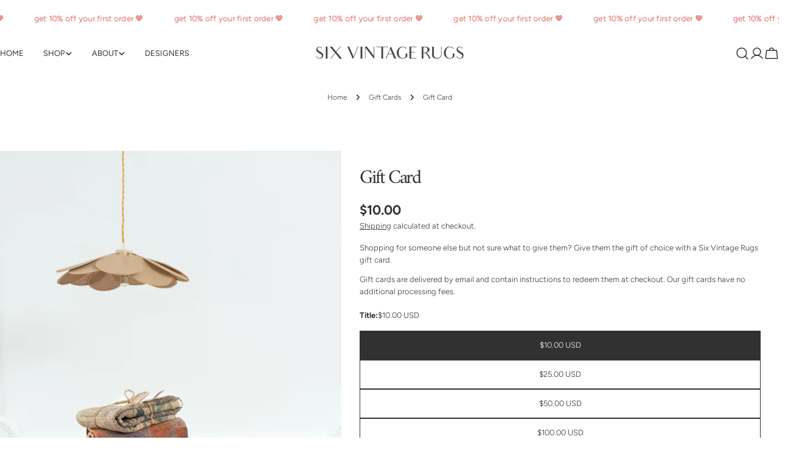

--- FILE ---
content_type: text/html; charset=utf-8
request_url: https://sixvintagerugs.com/products/gift-card
body_size: 75097
content:
<!doctype html>
<html
  class="no-js"
  lang="en"
  
>
  <head>
    <meta charset="utf-8">
    <meta http-equiv="X-UA-Compatible" content="IE=edge">
    <meta name="viewport" content="width=device-width,initial-scale=1">
    <meta name="theme-color" content="">
    <link rel="canonical" href="https://sixvintagerugs.com/products/gift-card">
    <link rel="preconnect" href="https://cdn.shopify.com" crossorigin>
   
     <!-- Slick Slider CSS -->
      <link rel="stylesheet" type="text/css" href="https://cdn.jsdelivr.net/npm/slick-carousel@1.8.1/slick/slick.css"/>
      
      <!-- Slick Slider Theme (Optional: for default styling) -->
      <link rel="stylesheet" type="text/css" href="https://cdn.jsdelivr.net/npm/slick-carousel@1.8.1/slick/slick-theme.css"/>

      <!-- jQuery (Required for Slick) -->
      <script src="https://code.jquery.com/jquery-3.6.0.min.js"></script>

      <!-- Slick Slider JS -->
      <script type="text/javascript" src="https://cdn.jsdelivr.net/npm/slick-carousel@1.8.1/slick/slick.min.js"></script><link rel="icon" type="image/png" href="//sixvintagerugs.com/cdn/shop/files/Favicon_resized_96_x_96_px_1500_x_1500_px.png?crop=center&height=32&v=1651764573&width=32"><link rel="preconnect" href="https://fonts.shopifycdn.com" crossorigin><title>Gift Card &ndash; Six Vintage Rugs</title>

    
      <meta name="description" content="Shopping for someone else but not sure what to give them? Give them the gift of choice with a Six Vintage Rugs gift card. Gift cards are delivered by email and contain instructions to redeem them at checkout. Our gift cards have no additional processing fees.">
    


<meta property="og:site_name" content="Six Vintage Rugs">
<meta property="og:url" content="https://sixvintagerugs.com/products/gift-card">
<meta property="og:title" content="Gift Card">
<meta property="og:type" content="product">
<meta property="og:description" content="Shopping for someone else but not sure what to give them? Give them the gift of choice with a Six Vintage Rugs gift card. Gift cards are delivered by email and contain instructions to redeem them at checkout. Our gift cards have no additional processing fees."><meta property="og:image" content="http://sixvintagerugs.com/cdn/shop/products/SVR060222_12.jpg?v=1654725116">
  <meta property="og:image:secure_url" content="https://sixvintagerugs.com/cdn/shop/products/SVR060222_12.jpg?v=1654725116">
  <meta property="og:image:width" content="2667">
  <meta property="og:image:height" content="4000"><meta property="og:price:amount" content="10.00">
  <meta property="og:price:currency" content="USD"><meta name="twitter:site" content="@https://x.com/"><meta name="twitter:card" content="summary_large_image">
<meta name="twitter:title" content="Gift Card">
<meta name="twitter:description" content="Shopping for someone else but not sure what to give them? Give them the gift of choice with a Six Vintage Rugs gift card. Gift cards are delivered by email and contain instructions to redeem them at checkout. Our gift cards have no additional processing fees.">

<style data-shopify>
  @font-face {
  font-family: Figtree;
  font-weight: 300;
  font-style: normal;
  font-display: swap;
  src: url("//sixvintagerugs.com/cdn/fonts/figtree/figtree_n3.e4cc0323f8b9feb279bf6ced9d868d88ce80289f.woff2") format("woff2"),
       url("//sixvintagerugs.com/cdn/fonts/figtree/figtree_n3.db79ac3fb83d054d99bd79fccf8e8782b5cf449e.woff") format("woff");
}

  @font-face {
  font-family: Figtree;
  font-weight: 300;
  font-style: italic;
  font-display: swap;
  src: url("//sixvintagerugs.com/cdn/fonts/figtree/figtree_i3.914abbe7a583759f0a18bf02652c9ee1f4bb1c6d.woff2") format("woff2"),
       url("//sixvintagerugs.com/cdn/fonts/figtree/figtree_i3.3d7354f07ddb3c61082efcb69896c65d6c00d9fa.woff") format("woff");
}

  @font-face {
  font-family: Figtree;
  font-weight: 500;
  font-style: normal;
  font-display: swap;
  src: url("//sixvintagerugs.com/cdn/fonts/figtree/figtree_n5.3b6b7df38aa5986536945796e1f947445832047c.woff2") format("woff2"),
       url("//sixvintagerugs.com/cdn/fonts/figtree/figtree_n5.f26bf6dcae278b0ed902605f6605fa3338e81dab.woff") format("woff");
}

  @font-face {
  font-family: Figtree;
  font-weight: 500;
  font-style: italic;
  font-display: swap;
  src: url("//sixvintagerugs.com/cdn/fonts/figtree/figtree_i5.969396f679a62854cf82dbf67acc5721e41351f0.woff2") format("woff2"),
       url("//sixvintagerugs.com/cdn/fonts/figtree/figtree_i5.93bc1cad6c73ca9815f9777c49176dfc9d2890dd.woff") format("woff");
}

  @font-face {
  font-family: Figtree;
  font-weight: 700;
  font-style: normal;
  font-display: swap;
  src: url("//sixvintagerugs.com/cdn/fonts/figtree/figtree_n7.2fd9bfe01586148e644724096c9d75e8c7a90e55.woff2") format("woff2"),
       url("//sixvintagerugs.com/cdn/fonts/figtree/figtree_n7.ea05de92d862f9594794ab281c4c3a67501ef5fc.woff") format("woff");
}

  @font-face {
  font-family: Figtree;
  font-weight: 700;
  font-style: italic;
  font-display: swap;
  src: url("//sixvintagerugs.com/cdn/fonts/figtree/figtree_i7.06add7096a6f2ab742e09ec7e498115904eda1fe.woff2") format("woff2"),
       url("//sixvintagerugs.com/cdn/fonts/figtree/figtree_i7.ee584b5fcaccdbb5518c0228158941f8df81b101.woff") format("woff");
}

  @font-face {
  font-family: Figtree;
  font-weight: 500;
  font-style: normal;
  font-display: swap;
  src: url("//sixvintagerugs.com/cdn/fonts/figtree/figtree_n5.3b6b7df38aa5986536945796e1f947445832047c.woff2") format("woff2"),
       url("//sixvintagerugs.com/cdn/fonts/figtree/figtree_n5.f26bf6dcae278b0ed902605f6605fa3338e81dab.woff") format("woff");
}

  @font-face {
  font-family: Amiri;
  font-weight: 400;
  font-style: normal;
  font-display: swap;
  src: url("//sixvintagerugs.com/cdn/fonts/amiri/amiri_n4.fee8c3379b68ea3b9c7241a63b8a252071faad52.woff2") format("woff2"),
       url("//sixvintagerugs.com/cdn/fonts/amiri/amiri_n4.94cde4e18ec8ae53bf8f7240b84e1f76ce23772d.woff") format("woff");
}

  @font-face {
  font-family: Amiri;
  font-weight: 400;
  font-style: italic;
  font-display: swap;
  src: url("//sixvintagerugs.com/cdn/fonts/amiri/amiri_i4.95beacf234505f7529ea2b9b84305503763d41e2.woff2") format("woff2"),
       url("//sixvintagerugs.com/cdn/fonts/amiri/amiri_i4.8d0b215ae13ef2acc52deb9eff6cd2c66724cd2c.woff") format("woff");
}

  @font-face {
  font-family: Amiri;
  font-weight: 400;
  font-style: normal;
  font-display: swap;
  src: url("//sixvintagerugs.com/cdn/fonts/amiri/amiri_n4.fee8c3379b68ea3b9c7241a63b8a252071faad52.woff2") format("woff2"),
       url("//sixvintagerugs.com/cdn/fonts/amiri/amiri_n4.94cde4e18ec8ae53bf8f7240b84e1f76ce23772d.woff") format("woff");
}
@font-face {
  font-family: Amiri;
  font-weight: 400;
  font-style: normal;
  font-display: swap;
  src: url("//sixvintagerugs.com/cdn/fonts/amiri/amiri_n4.fee8c3379b68ea3b9c7241a63b8a252071faad52.woff2") format("woff2"),
       url("//sixvintagerugs.com/cdn/fonts/amiri/amiri_n4.94cde4e18ec8ae53bf8f7240b84e1f76ce23772d.woff") format("woff");
}
@font-face {
  font-family: Figtree;
  font-weight: 400;
  font-style: normal;
  font-display: swap;
  src: url("//sixvintagerugs.com/cdn/fonts/figtree/figtree_n4.3c0838aba1701047e60be6a99a1b0a40ce9b8419.woff2") format("woff2"),
       url("//sixvintagerugs.com/cdn/fonts/figtree/figtree_n4.c0575d1db21fc3821f17fd6617d3dee552312137.woff") format("woff");
}


  
    :root,
.color-scheme-1 {
      --color-background: 255,255,255;
      --color-secondary-background: 246,242,238;
      --color-primary: 214,58,47;
      --color-text-heading: 49,49,49;
      --color-foreground: 49,49,49;
      --color-border: 237,237,237;
      --color-button: 49,49,49;
      --color-button-text: 255,255,255;
      --color-secondary-button: 255,255,255;
      --color-secondary-button-border: 197,194,190;
      --color-secondary-button-text: 49,49,49;
      --color-button-hover-background: 49,49,49;
      --color-button-hover-text: 255,255,255;
      --color-button-before: #646464;
      --color-field: 245,245,245;
      --color-field-text: 49,49,49;
      --color-link: 49,49,49;
      --color-link-hover: 49,49,49;
      --color-product-price-sale: 214,58,47;
      --color-foreground-lighten-60: #838383;
      --color-foreground-lighten-19: #d8d8d8;
    }
    @media (min-width: 768px) {
      body .desktop-color-scheme-1 {
        --color-background: 255,255,255;
      --color-secondary-background: 246,242,238;
      --color-primary: 214,58,47;
      --color-text-heading: 49,49,49;
      --color-foreground: 49,49,49;
      --color-border: 237,237,237;
      --color-button: 49,49,49;
      --color-button-text: 255,255,255;
      --color-secondary-button: 255,255,255;
      --color-secondary-button-border: 197,194,190;
      --color-secondary-button-text: 49,49,49;
      --color-button-hover-background: 49,49,49;
      --color-button-hover-text: 255,255,255;
      --color-button-before: #646464;
      --color-field: 245,245,245;
      --color-field-text: 49,49,49;
      --color-link: 49,49,49;
      --color-link-hover: 49,49,49;
      --color-product-price-sale: 214,58,47;
      --color-foreground-lighten-60: #838383;
      --color-foreground-lighten-19: #d8d8d8;
        color: rgb(var(--color-foreground));
        background-color: rgb(var(--color-background));
      }
    }
    @media (max-width: 767px) {
      body .mobile-color-scheme-1 {
        --color-background: 255,255,255;
      --color-secondary-background: 246,242,238;
      --color-primary: 214,58,47;
      --color-text-heading: 49,49,49;
      --color-foreground: 49,49,49;
      --color-border: 237,237,237;
      --color-button: 49,49,49;
      --color-button-text: 255,255,255;
      --color-secondary-button: 255,255,255;
      --color-secondary-button-border: 197,194,190;
      --color-secondary-button-text: 49,49,49;
      --color-button-hover-background: 49,49,49;
      --color-button-hover-text: 255,255,255;
      --color-button-before: #646464;
      --color-field: 245,245,245;
      --color-field-text: 49,49,49;
      --color-link: 49,49,49;
      --color-link-hover: 49,49,49;
      --color-product-price-sale: 214,58,47;
      --color-foreground-lighten-60: #838383;
      --color-foreground-lighten-19: #d8d8d8;
        color: rgb(var(--color-foreground));
        background-color: rgb(var(--color-background));
      }
    }
  
    
.color-scheme-2 {
      --color-background: 255,255,255;
      --color-secondary-background: 255,255,255;
      --color-primary: 214,58,47;
      --color-text-heading: 255,255,255;
      --color-foreground: 255,255,255;
      --color-border: 198,191,177;
      --color-button: 246,242,238;
      --color-button-text: 0,0,0;
      --color-secondary-button: 110,51,26;
      --color-secondary-button-border: 139,92,72;
      --color-secondary-button-text: 255,255,255;
      --color-button-hover-background: 246,242,238;
      --color-button-hover-text: 0,0,0;
      --color-button-before: #ffffff;
      --color-field: 255,255,255;
      --color-field-text: 0,0,0;
      --color-link: 255,255,255;
      --color-link-hover: 255,255,255;
      --color-product-price-sale: 214,58,47;
      --color-foreground-lighten-60: #ffffff;
      --color-foreground-lighten-19: #ffffff;
    }
    @media (min-width: 768px) {
      body .desktop-color-scheme-2 {
        --color-background: 255,255,255;
      --color-secondary-background: 255,255,255;
      --color-primary: 214,58,47;
      --color-text-heading: 255,255,255;
      --color-foreground: 255,255,255;
      --color-border: 198,191,177;
      --color-button: 246,242,238;
      --color-button-text: 0,0,0;
      --color-secondary-button: 110,51,26;
      --color-secondary-button-border: 139,92,72;
      --color-secondary-button-text: 255,255,255;
      --color-button-hover-background: 246,242,238;
      --color-button-hover-text: 0,0,0;
      --color-button-before: #ffffff;
      --color-field: 255,255,255;
      --color-field-text: 0,0,0;
      --color-link: 255,255,255;
      --color-link-hover: 255,255,255;
      --color-product-price-sale: 214,58,47;
      --color-foreground-lighten-60: #ffffff;
      --color-foreground-lighten-19: #ffffff;
        color: rgb(var(--color-foreground));
        background-color: rgb(var(--color-background));
      }
    }
    @media (max-width: 767px) {
      body .mobile-color-scheme-2 {
        --color-background: 255,255,255;
      --color-secondary-background: 255,255,255;
      --color-primary: 214,58,47;
      --color-text-heading: 255,255,255;
      --color-foreground: 255,255,255;
      --color-border: 198,191,177;
      --color-button: 246,242,238;
      --color-button-text: 0,0,0;
      --color-secondary-button: 110,51,26;
      --color-secondary-button-border: 139,92,72;
      --color-secondary-button-text: 255,255,255;
      --color-button-hover-background: 246,242,238;
      --color-button-hover-text: 0,0,0;
      --color-button-before: #ffffff;
      --color-field: 255,255,255;
      --color-field-text: 0,0,0;
      --color-link: 255,255,255;
      --color-link-hover: 255,255,255;
      --color-product-price-sale: 214,58,47;
      --color-foreground-lighten-60: #ffffff;
      --color-foreground-lighten-19: #ffffff;
        color: rgb(var(--color-foreground));
        background-color: rgb(var(--color-background));
      }
    }
  
    
.color-scheme-3 {
      --color-background: 246,242,238;
      --color-secondary-background: 246,242,238;
      --color-primary: 214,58,47;
      --color-text-heading: 0,0,0;
      --color-foreground: 0,0,0;
      --color-border: 230,230,230;
      --color-button: 0,0,0;
      --color-button-text: 255,255,255;
      --color-secondary-button: 246,242,238;
      --color-secondary-button-border: 209,206,202;
      --color-secondary-button-text: 0,0,0;
      --color-button-hover-background: 0,0,0;
      --color-button-hover-text: 255,255,255;
      --color-button-before: #333333;
      --color-field: 255,255,255;
      --color-field-text: 0,0,0;
      --color-link: 0,0,0;
      --color-link-hover: 0,0,0;
      --color-product-price-sale: 214,58,47;
      --color-foreground-lighten-60: #62615f;
      --color-foreground-lighten-19: #c7c4c1;
    }
    @media (min-width: 768px) {
      body .desktop-color-scheme-3 {
        --color-background: 246,242,238;
      --color-secondary-background: 246,242,238;
      --color-primary: 214,58,47;
      --color-text-heading: 0,0,0;
      --color-foreground: 0,0,0;
      --color-border: 230,230,230;
      --color-button: 0,0,0;
      --color-button-text: 255,255,255;
      --color-secondary-button: 246,242,238;
      --color-secondary-button-border: 209,206,202;
      --color-secondary-button-text: 0,0,0;
      --color-button-hover-background: 0,0,0;
      --color-button-hover-text: 255,255,255;
      --color-button-before: #333333;
      --color-field: 255,255,255;
      --color-field-text: 0,0,0;
      --color-link: 0,0,0;
      --color-link-hover: 0,0,0;
      --color-product-price-sale: 214,58,47;
      --color-foreground-lighten-60: #62615f;
      --color-foreground-lighten-19: #c7c4c1;
        color: rgb(var(--color-foreground));
        background-color: rgb(var(--color-background));
      }
    }
    @media (max-width: 767px) {
      body .mobile-color-scheme-3 {
        --color-background: 246,242,238;
      --color-secondary-background: 246,242,238;
      --color-primary: 214,58,47;
      --color-text-heading: 0,0,0;
      --color-foreground: 0,0,0;
      --color-border: 230,230,230;
      --color-button: 0,0,0;
      --color-button-text: 255,255,255;
      --color-secondary-button: 246,242,238;
      --color-secondary-button-border: 209,206,202;
      --color-secondary-button-text: 0,0,0;
      --color-button-hover-background: 0,0,0;
      --color-button-hover-text: 255,255,255;
      --color-button-before: #333333;
      --color-field: 255,255,255;
      --color-field-text: 0,0,0;
      --color-link: 0,0,0;
      --color-link-hover: 0,0,0;
      --color-product-price-sale: 214,58,47;
      --color-foreground-lighten-60: #62615f;
      --color-foreground-lighten-19: #c7c4c1;
        color: rgb(var(--color-foreground));
        background-color: rgb(var(--color-background));
      }
    }
  
    
.color-scheme-4 {
      --color-background: 245,245,245;
      --color-secondary-background: 230,230,230;
      --color-primary: 214,58,47;
      --color-text-heading: 0,0,0;
      --color-foreground: 0,0,0;
      --color-border: 247,247,247;
      --color-button: 255,255,255;
      --color-button-text: 0,0,0;
      --color-secondary-button: 0,0,0;
      --color-secondary-button-border: 0,0,0;
      --color-secondary-button-text: 255,255,255;
      --color-button-hover-background: 0,0,0;
      --color-button-hover-text: 255,255,255;
      --color-button-before: #333333;
      --color-field: 255,255,255;
      --color-field-text: 0,0,0;
      --color-link: 0,0,0;
      --color-link-hover: 0,0,0;
      --color-product-price-sale: 214,58,47;
      --color-foreground-lighten-60: #626262;
      --color-foreground-lighten-19: #c6c6c6;
    }
    @media (min-width: 768px) {
      body .desktop-color-scheme-4 {
        --color-background: 245,245,245;
      --color-secondary-background: 230,230,230;
      --color-primary: 214,58,47;
      --color-text-heading: 0,0,0;
      --color-foreground: 0,0,0;
      --color-border: 247,247,247;
      --color-button: 255,255,255;
      --color-button-text: 0,0,0;
      --color-secondary-button: 0,0,0;
      --color-secondary-button-border: 0,0,0;
      --color-secondary-button-text: 255,255,255;
      --color-button-hover-background: 0,0,0;
      --color-button-hover-text: 255,255,255;
      --color-button-before: #333333;
      --color-field: 255,255,255;
      --color-field-text: 0,0,0;
      --color-link: 0,0,0;
      --color-link-hover: 0,0,0;
      --color-product-price-sale: 214,58,47;
      --color-foreground-lighten-60: #626262;
      --color-foreground-lighten-19: #c6c6c6;
        color: rgb(var(--color-foreground));
        background-color: rgb(var(--color-background));
      }
    }
    @media (max-width: 767px) {
      body .mobile-color-scheme-4 {
        --color-background: 245,245,245;
      --color-secondary-background: 230,230,230;
      --color-primary: 214,58,47;
      --color-text-heading: 0,0,0;
      --color-foreground: 0,0,0;
      --color-border: 247,247,247;
      --color-button: 255,255,255;
      --color-button-text: 0,0,0;
      --color-secondary-button: 0,0,0;
      --color-secondary-button-border: 0,0,0;
      --color-secondary-button-text: 255,255,255;
      --color-button-hover-background: 0,0,0;
      --color-button-hover-text: 255,255,255;
      --color-button-before: #333333;
      --color-field: 255,255,255;
      --color-field-text: 0,0,0;
      --color-link: 0,0,0;
      --color-link-hover: 0,0,0;
      --color-product-price-sale: 214,58,47;
      --color-foreground-lighten-60: #626262;
      --color-foreground-lighten-19: #c6c6c6;
        color: rgb(var(--color-foreground));
        background-color: rgb(var(--color-background));
      }
    }
  
    
.color-scheme-inverse {
      --color-background: 0,0,0;
      --color-secondary-background: 0,0,0;
      --color-primary: 214,58,47;
      --color-text-heading: 255,255,255;
      --color-foreground: 255,255,255;
      --color-border: 255,255,255;
      --color-button: 255,255,255;
      --color-button-text: 0,0,0;
      --color-secondary-button: 0,0,0;
      --color-secondary-button-border: 255,255,255;
      --color-secondary-button-text: 255,255,255;
      --color-button-hover-background: 255,255,255;
      --color-button-hover-text: 0,0,0;
      --color-button-before: #ffffff;
      --color-field: 255,255,255;
      --color-field-text: 0,0,0;
      --color-link: 255,255,255;
      --color-link-hover: 255,255,255;
      --color-product-price-sale: 214,58,47;
      --color-foreground-lighten-60: #999999;
      --color-foreground-lighten-19: #303030;
    }
    @media (min-width: 768px) {
      body .desktop-color-scheme-inverse {
        --color-background: 0,0,0;
      --color-secondary-background: 0,0,0;
      --color-primary: 214,58,47;
      --color-text-heading: 255,255,255;
      --color-foreground: 255,255,255;
      --color-border: 255,255,255;
      --color-button: 255,255,255;
      --color-button-text: 0,0,0;
      --color-secondary-button: 0,0,0;
      --color-secondary-button-border: 255,255,255;
      --color-secondary-button-text: 255,255,255;
      --color-button-hover-background: 255,255,255;
      --color-button-hover-text: 0,0,0;
      --color-button-before: #ffffff;
      --color-field: 255,255,255;
      --color-field-text: 0,0,0;
      --color-link: 255,255,255;
      --color-link-hover: 255,255,255;
      --color-product-price-sale: 214,58,47;
      --color-foreground-lighten-60: #999999;
      --color-foreground-lighten-19: #303030;
        color: rgb(var(--color-foreground));
        background-color: rgb(var(--color-background));
      }
    }
    @media (max-width: 767px) {
      body .mobile-color-scheme-inverse {
        --color-background: 0,0,0;
      --color-secondary-background: 0,0,0;
      --color-primary: 214,58,47;
      --color-text-heading: 255,255,255;
      --color-foreground: 255,255,255;
      --color-border: 255,255,255;
      --color-button: 255,255,255;
      --color-button-text: 0,0,0;
      --color-secondary-button: 0,0,0;
      --color-secondary-button-border: 255,255,255;
      --color-secondary-button-text: 255,255,255;
      --color-button-hover-background: 255,255,255;
      --color-button-hover-text: 0,0,0;
      --color-button-before: #ffffff;
      --color-field: 255,255,255;
      --color-field-text: 0,0,0;
      --color-link: 255,255,255;
      --color-link-hover: 255,255,255;
      --color-product-price-sale: 214,58,47;
      --color-foreground-lighten-60: #999999;
      --color-foreground-lighten-19: #303030;
        color: rgb(var(--color-foreground));
        background-color: rgb(var(--color-background));
      }
    }
  
    
.color-scheme-6 {
      --color-background: 88,44,25;
      --color-secondary-background: 88,44,25;
      --color-primary: 214,58,47;
      --color-text-heading: 255,255,255;
      --color-foreground: 255,255,255;
      --color-border: 246,242,238;
      --color-button: 246,242,238;
      --color-button-text: 0,0,0;
      --color-secondary-button: 88,44,25;
      --color-secondary-button-border: 255,255,255;
      --color-secondary-button-text: 255,255,255;
      --color-button-hover-background: 0,0,0;
      --color-button-hover-text: 255,255,255;
      --color-button-before: #333333;
      --color-field: 255,255,255;
      --color-field-text: 0,0,0;
      --color-link: 255,255,255;
      --color-link-hover: 255,255,255;
      --color-product-price-sale: 214,58,47;
      --color-foreground-lighten-60: #bcaba3;
      --color-foreground-lighten-19: #785445;
    }
    @media (min-width: 768px) {
      body .desktop-color-scheme-6 {
        --color-background: 88,44,25;
      --color-secondary-background: 88,44,25;
      --color-primary: 214,58,47;
      --color-text-heading: 255,255,255;
      --color-foreground: 255,255,255;
      --color-border: 246,242,238;
      --color-button: 246,242,238;
      --color-button-text: 0,0,0;
      --color-secondary-button: 88,44,25;
      --color-secondary-button-border: 255,255,255;
      --color-secondary-button-text: 255,255,255;
      --color-button-hover-background: 0,0,0;
      --color-button-hover-text: 255,255,255;
      --color-button-before: #333333;
      --color-field: 255,255,255;
      --color-field-text: 0,0,0;
      --color-link: 255,255,255;
      --color-link-hover: 255,255,255;
      --color-product-price-sale: 214,58,47;
      --color-foreground-lighten-60: #bcaba3;
      --color-foreground-lighten-19: #785445;
        color: rgb(var(--color-foreground));
        background-color: rgb(var(--color-background));
      }
    }
    @media (max-width: 767px) {
      body .mobile-color-scheme-6 {
        --color-background: 88,44,25;
      --color-secondary-background: 88,44,25;
      --color-primary: 214,58,47;
      --color-text-heading: 255,255,255;
      --color-foreground: 255,255,255;
      --color-border: 246,242,238;
      --color-button: 246,242,238;
      --color-button-text: 0,0,0;
      --color-secondary-button: 88,44,25;
      --color-secondary-button-border: 255,255,255;
      --color-secondary-button-text: 255,255,255;
      --color-button-hover-background: 0,0,0;
      --color-button-hover-text: 255,255,255;
      --color-button-before: #333333;
      --color-field: 255,255,255;
      --color-field-text: 0,0,0;
      --color-link: 255,255,255;
      --color-link-hover: 255,255,255;
      --color-product-price-sale: 214,58,47;
      --color-foreground-lighten-60: #bcaba3;
      --color-foreground-lighten-19: #785445;
        color: rgb(var(--color-foreground));
        background-color: rgb(var(--color-background));
      }
    }
  
    
.color-scheme-7 {
      --color-background: 0,0,0;
      --color-secondary-background: 0,0,0;
      --color-primary: 231,255,161;
      --color-text-heading: 255,255,255;
      --color-foreground: 255,255,255;
      --color-border: 230,230,230;
      --color-button: 255,255,255;
      --color-button-text: 0,0,0;
      --color-secondary-button: 0,0,0;
      --color-secondary-button-border: 255,255,255;
      --color-secondary-button-text: 255,255,255;
      --color-button-hover-background: 255,255,255;
      --color-button-hover-text: 0,0,0;
      --color-button-before: #ffffff;
      --color-field: 255,255,255;
      --color-field-text: 0,0,0;
      --color-link: 255,255,255;
      --color-link-hover: 255,255,255;
      --color-product-price-sale: 214,58,47;
      --color-foreground-lighten-60: #999999;
      --color-foreground-lighten-19: #303030;
    }
    @media (min-width: 768px) {
      body .desktop-color-scheme-7 {
        --color-background: 0,0,0;
      --color-secondary-background: 0,0,0;
      --color-primary: 231,255,161;
      --color-text-heading: 255,255,255;
      --color-foreground: 255,255,255;
      --color-border: 230,230,230;
      --color-button: 255,255,255;
      --color-button-text: 0,0,0;
      --color-secondary-button: 0,0,0;
      --color-secondary-button-border: 255,255,255;
      --color-secondary-button-text: 255,255,255;
      --color-button-hover-background: 255,255,255;
      --color-button-hover-text: 0,0,0;
      --color-button-before: #ffffff;
      --color-field: 255,255,255;
      --color-field-text: 0,0,0;
      --color-link: 255,255,255;
      --color-link-hover: 255,255,255;
      --color-product-price-sale: 214,58,47;
      --color-foreground-lighten-60: #999999;
      --color-foreground-lighten-19: #303030;
        color: rgb(var(--color-foreground));
        background-color: rgb(var(--color-background));
      }
    }
    @media (max-width: 767px) {
      body .mobile-color-scheme-7 {
        --color-background: 0,0,0;
      --color-secondary-background: 0,0,0;
      --color-primary: 231,255,161;
      --color-text-heading: 255,255,255;
      --color-foreground: 255,255,255;
      --color-border: 230,230,230;
      --color-button: 255,255,255;
      --color-button-text: 0,0,0;
      --color-secondary-button: 0,0,0;
      --color-secondary-button-border: 255,255,255;
      --color-secondary-button-text: 255,255,255;
      --color-button-hover-background: 255,255,255;
      --color-button-hover-text: 0,0,0;
      --color-button-before: #ffffff;
      --color-field: 255,255,255;
      --color-field-text: 0,0,0;
      --color-link: 255,255,255;
      --color-link-hover: 255,255,255;
      --color-product-price-sale: 214,58,47;
      --color-foreground-lighten-60: #999999;
      --color-foreground-lighten-19: #303030;
        color: rgb(var(--color-foreground));
        background-color: rgb(var(--color-background));
      }
    }
  
    
.color-scheme-8 {
      --color-background: 255,255,255;
      --color-secondary-background: 255,255,255;
      --color-primary: 214,58,47;
      --color-text-heading: 0,0,0;
      --color-foreground: 0,0,0;
      --color-border: 230,230,230;
      --color-button: 0,0,0;
      --color-button-text: 255,255,255;
      --color-secondary-button: 255,255,255;
      --color-secondary-button-border: 255,255,255;
      --color-secondary-button-text: 255,255,255;
      --color-button-hover-background: 255,255,255;
      --color-button-hover-text: 0,0,0;
      --color-button-before: #ffffff;
      --color-field: 245,245,245;
      --color-field-text: 0,0,0;
      --color-link: 0,0,0;
      --color-link-hover: 0,0,0;
      --color-product-price-sale: 214,58,47;
      --color-foreground-lighten-60: #666666;
      --color-foreground-lighten-19: #cfcfcf;
    }
    @media (min-width: 768px) {
      body .desktop-color-scheme-8 {
        --color-background: 255,255,255;
      --color-secondary-background: 255,255,255;
      --color-primary: 214,58,47;
      --color-text-heading: 0,0,0;
      --color-foreground: 0,0,0;
      --color-border: 230,230,230;
      --color-button: 0,0,0;
      --color-button-text: 255,255,255;
      --color-secondary-button: 255,255,255;
      --color-secondary-button-border: 255,255,255;
      --color-secondary-button-text: 255,255,255;
      --color-button-hover-background: 255,255,255;
      --color-button-hover-text: 0,0,0;
      --color-button-before: #ffffff;
      --color-field: 245,245,245;
      --color-field-text: 0,0,0;
      --color-link: 0,0,0;
      --color-link-hover: 0,0,0;
      --color-product-price-sale: 214,58,47;
      --color-foreground-lighten-60: #666666;
      --color-foreground-lighten-19: #cfcfcf;
        color: rgb(var(--color-foreground));
        background-color: rgb(var(--color-background));
      }
    }
    @media (max-width: 767px) {
      body .mobile-color-scheme-8 {
        --color-background: 255,255,255;
      --color-secondary-background: 255,255,255;
      --color-primary: 214,58,47;
      --color-text-heading: 0,0,0;
      --color-foreground: 0,0,0;
      --color-border: 230,230,230;
      --color-button: 0,0,0;
      --color-button-text: 255,255,255;
      --color-secondary-button: 255,255,255;
      --color-secondary-button-border: 255,255,255;
      --color-secondary-button-text: 255,255,255;
      --color-button-hover-background: 255,255,255;
      --color-button-hover-text: 0,0,0;
      --color-button-before: #ffffff;
      --color-field: 245,245,245;
      --color-field-text: 0,0,0;
      --color-link: 0,0,0;
      --color-link-hover: 0,0,0;
      --color-product-price-sale: 214,58,47;
      --color-foreground-lighten-60: #666666;
      --color-foreground-lighten-19: #cfcfcf;
        color: rgb(var(--color-foreground));
        background-color: rgb(var(--color-background));
      }
    }
  
    
.color-scheme-9 {
      --color-background: 255,255,255;
      --color-secondary-background: 245,245,245;
      --color-primary: 214,58,47;
      --color-text-heading: 0,0,0;
      --color-foreground: 0,0,0;
      --color-border: 237,237,237;
      --color-button: 0,0,0;
      --color-button-text: 255,255,255;
      --color-secondary-button: 255,255,255;
      --color-secondary-button-border: 204,204,204;
      --color-secondary-button-text: 0,0,0;
      --color-button-hover-background: 0,0,0;
      --color-button-hover-text: 255,255,255;
      --color-button-before: #333333;
      --color-field: 245,245,245;
      --color-field-text: 0,0,0;
      --color-link: 0,0,0;
      --color-link-hover: 0,0,0;
      --color-product-price-sale: 214,58,47;
      --color-foreground-lighten-60: #666666;
      --color-foreground-lighten-19: #cfcfcf;
    }
    @media (min-width: 768px) {
      body .desktop-color-scheme-9 {
        --color-background: 255,255,255;
      --color-secondary-background: 245,245,245;
      --color-primary: 214,58,47;
      --color-text-heading: 0,0,0;
      --color-foreground: 0,0,0;
      --color-border: 237,237,237;
      --color-button: 0,0,0;
      --color-button-text: 255,255,255;
      --color-secondary-button: 255,255,255;
      --color-secondary-button-border: 204,204,204;
      --color-secondary-button-text: 0,0,0;
      --color-button-hover-background: 0,0,0;
      --color-button-hover-text: 255,255,255;
      --color-button-before: #333333;
      --color-field: 245,245,245;
      --color-field-text: 0,0,0;
      --color-link: 0,0,0;
      --color-link-hover: 0,0,0;
      --color-product-price-sale: 214,58,47;
      --color-foreground-lighten-60: #666666;
      --color-foreground-lighten-19: #cfcfcf;
        color: rgb(var(--color-foreground));
        background-color: rgb(var(--color-background));
      }
    }
    @media (max-width: 767px) {
      body .mobile-color-scheme-9 {
        --color-background: 255,255,255;
      --color-secondary-background: 245,245,245;
      --color-primary: 214,58,47;
      --color-text-heading: 0,0,0;
      --color-foreground: 0,0,0;
      --color-border: 237,237,237;
      --color-button: 0,0,0;
      --color-button-text: 255,255,255;
      --color-secondary-button: 255,255,255;
      --color-secondary-button-border: 204,204,204;
      --color-secondary-button-text: 0,0,0;
      --color-button-hover-background: 0,0,0;
      --color-button-hover-text: 255,255,255;
      --color-button-before: #333333;
      --color-field: 245,245,245;
      --color-field-text: 0,0,0;
      --color-link: 0,0,0;
      --color-link-hover: 0,0,0;
      --color-product-price-sale: 214,58,47;
      --color-foreground-lighten-60: #666666;
      --color-foreground-lighten-19: #cfcfcf;
        color: rgb(var(--color-foreground));
        background-color: rgb(var(--color-background));
      }
    }
  
    
.color-scheme-10 {
      --color-background: 0,0,0;
      --color-secondary-background: 0,0,0;
      --color-primary: 255,255,255;
      --color-text-heading: 255,255,255;
      --color-foreground: 255,255,255;
      --color-border: 230,230,230;
      --color-button: 255,255,255;
      --color-button-text: 0,0,0;
      --color-secondary-button: 0,0,0;
      --color-secondary-button-border: 255,255,255;
      --color-secondary-button-text: 255,255,255;
      --color-button-hover-background: 0,0,0;
      --color-button-hover-text: 255,255,255;
      --color-button-before: #333333;
      --color-field: 245,245,245;
      --color-field-text: 0,0,0;
      --color-link: 255,255,255;
      --color-link-hover: 255,255,255;
      --color-product-price-sale: 214,58,47;
      --color-foreground-lighten-60: #999999;
      --color-foreground-lighten-19: #303030;
    }
    @media (min-width: 768px) {
      body .desktop-color-scheme-10 {
        --color-background: 0,0,0;
      --color-secondary-background: 0,0,0;
      --color-primary: 255,255,255;
      --color-text-heading: 255,255,255;
      --color-foreground: 255,255,255;
      --color-border: 230,230,230;
      --color-button: 255,255,255;
      --color-button-text: 0,0,0;
      --color-secondary-button: 0,0,0;
      --color-secondary-button-border: 255,255,255;
      --color-secondary-button-text: 255,255,255;
      --color-button-hover-background: 0,0,0;
      --color-button-hover-text: 255,255,255;
      --color-button-before: #333333;
      --color-field: 245,245,245;
      --color-field-text: 0,0,0;
      --color-link: 255,255,255;
      --color-link-hover: 255,255,255;
      --color-product-price-sale: 214,58,47;
      --color-foreground-lighten-60: #999999;
      --color-foreground-lighten-19: #303030;
        color: rgb(var(--color-foreground));
        background-color: rgb(var(--color-background));
      }
    }
    @media (max-width: 767px) {
      body .mobile-color-scheme-10 {
        --color-background: 0,0,0;
      --color-secondary-background: 0,0,0;
      --color-primary: 255,255,255;
      --color-text-heading: 255,255,255;
      --color-foreground: 255,255,255;
      --color-border: 230,230,230;
      --color-button: 255,255,255;
      --color-button-text: 0,0,0;
      --color-secondary-button: 0,0,0;
      --color-secondary-button-border: 255,255,255;
      --color-secondary-button-text: 255,255,255;
      --color-button-hover-background: 0,0,0;
      --color-button-hover-text: 255,255,255;
      --color-button-before: #333333;
      --color-field: 245,245,245;
      --color-field-text: 0,0,0;
      --color-link: 255,255,255;
      --color-link-hover: 255,255,255;
      --color-product-price-sale: 214,58,47;
      --color-foreground-lighten-60: #999999;
      --color-foreground-lighten-19: #303030;
        color: rgb(var(--color-foreground));
        background-color: rgb(var(--color-background));
      }
    }
  
    
.color-scheme-11 {
      --color-background: 243,238,234;
      --color-secondary-background: 247,247,247;
      --color-primary: 214,58,47;
      --color-text-heading: 0,0,0;
      --color-foreground: 0,0,0;
      --color-border: 255,255,255;
      --color-button: 0,0,0;
      --color-button-text: 255,255,255;
      --color-secondary-button: 233,233,233;
      --color-secondary-button-border: 233,233,233;
      --color-secondary-button-text: 0,0,0;
      --color-button-hover-background: 0,0,0;
      --color-button-hover-text: 255,255,255;
      --color-button-before: #333333;
      --color-field: 255,255,255;
      --color-field-text: 0,0,0;
      --color-link: 0,0,0;
      --color-link-hover: 0,0,0;
      --color-product-price-sale: 214,58,47;
      --color-foreground-lighten-60: #615f5e;
      --color-foreground-lighten-19: #c5c1be;
    }
    @media (min-width: 768px) {
      body .desktop-color-scheme-11 {
        --color-background: 243,238,234;
      --color-secondary-background: 247,247,247;
      --color-primary: 214,58,47;
      --color-text-heading: 0,0,0;
      --color-foreground: 0,0,0;
      --color-border: 255,255,255;
      --color-button: 0,0,0;
      --color-button-text: 255,255,255;
      --color-secondary-button: 233,233,233;
      --color-secondary-button-border: 233,233,233;
      --color-secondary-button-text: 0,0,0;
      --color-button-hover-background: 0,0,0;
      --color-button-hover-text: 255,255,255;
      --color-button-before: #333333;
      --color-field: 255,255,255;
      --color-field-text: 0,0,0;
      --color-link: 0,0,0;
      --color-link-hover: 0,0,0;
      --color-product-price-sale: 214,58,47;
      --color-foreground-lighten-60: #615f5e;
      --color-foreground-lighten-19: #c5c1be;
        color: rgb(var(--color-foreground));
        background-color: rgb(var(--color-background));
      }
    }
    @media (max-width: 767px) {
      body .mobile-color-scheme-11 {
        --color-background: 243,238,234;
      --color-secondary-background: 247,247,247;
      --color-primary: 214,58,47;
      --color-text-heading: 0,0,0;
      --color-foreground: 0,0,0;
      --color-border: 255,255,255;
      --color-button: 0,0,0;
      --color-button-text: 255,255,255;
      --color-secondary-button: 233,233,233;
      --color-secondary-button-border: 233,233,233;
      --color-secondary-button-text: 0,0,0;
      --color-button-hover-background: 0,0,0;
      --color-button-hover-text: 255,255,255;
      --color-button-before: #333333;
      --color-field: 255,255,255;
      --color-field-text: 0,0,0;
      --color-link: 0,0,0;
      --color-link-hover: 0,0,0;
      --color-product-price-sale: 214,58,47;
      --color-foreground-lighten-60: #615f5e;
      --color-foreground-lighten-19: #c5c1be;
        color: rgb(var(--color-foreground));
        background-color: rgb(var(--color-background));
      }
    }
  

  body, .color-scheme-1, .color-scheme-2, .color-scheme-3, .color-scheme-4, .color-scheme-inverse, .color-scheme-6, .color-scheme-7, .color-scheme-8, .color-scheme-9, .color-scheme-10, .color-scheme-11 {
    color: rgb(var(--color-foreground));
    background-color: rgb(var(--color-background));
  }

  :root {
    /* Animation variable */
    --animation-nav: .5s cubic-bezier(.6, 0, .4, 1);
    --animation-default: .5s cubic-bezier(.3, 1, .3, 1);
    --animation-fast: .3s cubic-bezier(.7, 0, .3, 1);
    --transform-origin-start: left;
    --transform-origin-end: right;
    --duration-default: 200ms;
    --duration-image: 1000ms;

    --font-body-family: Figtree, sans-serif;
    --font-body-style: normal;
    --font-body-weight: 300;
    --font-body-weight-bolder: 500;
    --font-body-weight-bold: 600;
    --font-body-size: 1.3rem;
    --font-body-line-height: 1.55;

    --font-heading-family: Amiri, serif;
    --font-heading-style: normal;
    --font-heading-weight: 400;
    --font-heading-letter-spacing: -0.08em;
    --font-heading-transform: none;
    --font-heading-scale: 1.0;
    --font-heading-mobile-scale: 1.02;

    --font-hd1-transform:none;

    --font-subheading-family: Amiri, serif;
    --font-subheading-weight: 400;
    --font-subheading-scale: 0.98;
    --font-subheading-transform: capitalize;
    --font-subheading-letter-spacing: 0.1em;

    --font-navigation-family: Figtree, sans-serif;
    --font-navigation-weight: 400;
    --navigation-transform: uppercase;

    --font-button-family: Amiri, serif;
    --font-button-weight: 400;
    --buttons-letter-spacing: 0.0em;
    --buttons-transform: uppercase;
    --buttons-height: 4.8rem;
    --buttons-border-width: 1px;
    --inputs-border-width: 1px;

    --font-pcard-title-family: Amiri, serif;
    --font-pcard-title-style: normal;
    --font-pcard-title-weight: 500;
    --font-pcard-title-scale: 1.3;
    --font-pcard-title-transform: none;

    --font-hd1-size: 4.9rem;
    --font-hd2-size: 3.92rem;
    --font-hd3-size: 2.94rem;
    --font-h1-size: calc(var(--font-heading-scale) * 4rem);
    --font-h2-size: calc(var(--font-heading-scale) * 3.2rem);
    --font-h3-size: calc(var(--font-heading-scale) * 2.8rem);
    --font-h4-size: calc(var(--font-heading-scale) * 2.2rem);
    --font-h5-size: calc(var(--font-heading-scale) * 1.8rem);
    --font-h6-size: calc(var(--font-heading-scale) * 1.6rem);
    --font-subheading-size: calc(var(--font-subheading-scale) * var(--font-body-size));
    --font-pcard-title-size: calc(var(--font-pcard-title-scale) * var(--font-body-size));

    --color-badge-sale: #a42003;
    --color-badge-sale-text: #FFFFFF;
    --color-badge-soldout: #313131;
    --color-badge-soldout-text: #f6f2ee;
    --color-badge-hot: #000000;
    --color-badge-hot-text: #FFFFFF;
    --color-badge-new: #a42003;
    --color-badge-new-text: #FFFFFF;
    --color-cart-bubble: #000000;
    --color-keyboard-focus: 11 97 205;

    --buttons-radius: 0.0rem;
    --inputs-radius: 0.0rem;
    --textareas-radius: 0.0rem;
    --blocks-radius: 0.0rem;
    --blocks-radius-mobile: 0.0rem;
    --small-blocks-radius: 0.0rem;
    --medium-blocks-radius: 0.0rem;
    --pcard-radius: 0.0rem;
    --pcard-inner-radius: 0.0rem;
    --badges-radius: 0.0rem;

    --page-width: 1410px;
    --page-width-margin: 0rem;
    --header-padding-bottom: 4rem;
    --header-padding-bottom-mobile: 3.2rem;
    --header-padding-bottom-large: 6rem;
    --header-padding-bottom-large-lg: 4rem;
  }

  *,
  *::before,
  *::after {
    box-sizing: inherit;
  }

  html {
    box-sizing: border-box;
    font-size: 62.5%;
    height: 100%;
  }

  body {
    min-height: 100%;
    margin: 0;
    font-family: var(--font-body-family);
    font-style: var(--font-body-style);
    font-weight: var(--font-body-weight);
    font-size: var(--font-body-size);
    line-height: var(--font-body-line-height);
    -webkit-font-smoothing: antialiased;
    -moz-osx-font-smoothing: grayscale;
    touch-action: manipulation;
    -webkit-text-size-adjust: 100%;
    font-feature-settings: normal;
  }
  @media (min-width: 1485px) {
    .swiper-controls--outside {
      --swiper-navigation-offset-x: calc((var(--swiper-navigation-size) + 2.7rem) * -1);
    }
  }
</style>

  <link rel="preload" as="font" href="//sixvintagerugs.com/cdn/fonts/figtree/figtree_n3.e4cc0323f8b9feb279bf6ced9d868d88ce80289f.woff2" type="font/woff2" crossorigin>
  

  <link rel="preload" as="font" href="//sixvintagerugs.com/cdn/fonts/amiri/amiri_n4.fee8c3379b68ea3b9c7241a63b8a252071faad52.woff2" type="font/woff2" crossorigin>
  
<link href="//sixvintagerugs.com/cdn/shop/t/47/assets/vendor.css?v=94183888130352382221769061601" rel="stylesheet" type="text/css" media="all" /><link href="//sixvintagerugs.com/cdn/shop/t/47/assets/theme.css?v=102101548574961840161769061600" rel="stylesheet" type="text/css" media="all" /><script>window.performance && window.performance.mark && window.performance.mark('shopify.content_for_header.start');</script><meta name="google-site-verification" content="kYaz_AuxF-CZUGwK7oztha4d6mAvGuzATXUA6NSi45Y">
<meta id="shopify-digital-wallet" name="shopify-digital-wallet" content="/8509063253/digital_wallets/dialog">
<meta name="shopify-checkout-api-token" content="dbc7b656b31bd9c68fa983d6d86f8dcf">
<meta id="in-context-paypal-metadata" data-shop-id="8509063253" data-venmo-supported="false" data-environment="production" data-locale="en_US" data-paypal-v4="true" data-currency="USD">
<link rel="alternate" hreflang="x-default" href="https://sixvintagerugs.com/products/gift-card">
<link rel="alternate" hreflang="en" href="https://sixvintagerugs.com/products/gift-card">
<link rel="alternate" hreflang="en-AU" href="https://sixvintagerugs.com/en-au/products/gift-card">
<link rel="alternate" hreflang="en-CA" href="https://sixvintagerugs.com/en-ca/products/gift-card">
<link rel="alternate" hreflang="en-FR" href="https://sixvintagerugs.com/en-fr/products/gift-card">
<link rel="alternate" hreflang="en-IT" href="https://sixvintagerugs.com/en-it/products/gift-card">
<link rel="alternate" type="application/json+oembed" href="https://sixvintagerugs.com/products/gift-card.oembed">
<script async="async" src="/checkouts/internal/preloads.js?locale=en-US"></script>
<link rel="preconnect" href="https://shop.app" crossorigin="anonymous">
<script async="async" src="https://shop.app/checkouts/internal/preloads.js?locale=en-US&shop_id=8509063253" crossorigin="anonymous"></script>
<script id="apple-pay-shop-capabilities" type="application/json">{"shopId":8509063253,"countryCode":"US","currencyCode":"USD","merchantCapabilities":["supports3DS"],"merchantId":"gid:\/\/shopify\/Shop\/8509063253","merchantName":"Six Vintage Rugs","requiredBillingContactFields":["postalAddress","email"],"requiredShippingContactFields":["postalAddress","email"],"shippingType":"shipping","supportedNetworks":["visa","masterCard","amex","discover","elo","jcb"],"total":{"type":"pending","label":"Six Vintage Rugs","amount":"1.00"},"shopifyPaymentsEnabled":true,"supportsSubscriptions":true}</script>
<script id="shopify-features" type="application/json">{"accessToken":"dbc7b656b31bd9c68fa983d6d86f8dcf","betas":["rich-media-storefront-analytics"],"domain":"sixvintagerugs.com","predictiveSearch":true,"shopId":8509063253,"locale":"en"}</script>
<script>var Shopify = Shopify || {};
Shopify.shop = "six-vintage-rugs.myshopify.com";
Shopify.locale = "en";
Shopify.currency = {"active":"USD","rate":"1.0"};
Shopify.country = "US";
Shopify.theme = {"name":"shubham working file page speed (22-01-2026)","id":183745446209,"schema_name":"Sleek","schema_version":"1.8.0","theme_store_id":2821,"role":"main"};
Shopify.theme.handle = "null";
Shopify.theme.style = {"id":null,"handle":null};
Shopify.cdnHost = "sixvintagerugs.com/cdn";
Shopify.routes = Shopify.routes || {};
Shopify.routes.root = "/";</script>
<script type="module">!function(o){(o.Shopify=o.Shopify||{}).modules=!0}(window);</script>
<script>!function(o){function n(){var o=[];function n(){o.push(Array.prototype.slice.apply(arguments))}return n.q=o,n}var t=o.Shopify=o.Shopify||{};t.loadFeatures=n(),t.autoloadFeatures=n()}(window);</script>
<script>
  window.ShopifyPay = window.ShopifyPay || {};
  window.ShopifyPay.apiHost = "shop.app\/pay";
  window.ShopifyPay.redirectState = null;
</script>
<script id="shop-js-analytics" type="application/json">{"pageType":"product"}</script>
<script defer="defer" async type="module" src="//sixvintagerugs.com/cdn/shopifycloud/shop-js/modules/v2/client.init-shop-cart-sync_BT-GjEfc.en.esm.js"></script>
<script defer="defer" async type="module" src="//sixvintagerugs.com/cdn/shopifycloud/shop-js/modules/v2/chunk.common_D58fp_Oc.esm.js"></script>
<script defer="defer" async type="module" src="//sixvintagerugs.com/cdn/shopifycloud/shop-js/modules/v2/chunk.modal_xMitdFEc.esm.js"></script>
<script type="module">
  await import("//sixvintagerugs.com/cdn/shopifycloud/shop-js/modules/v2/client.init-shop-cart-sync_BT-GjEfc.en.esm.js");
await import("//sixvintagerugs.com/cdn/shopifycloud/shop-js/modules/v2/chunk.common_D58fp_Oc.esm.js");
await import("//sixvintagerugs.com/cdn/shopifycloud/shop-js/modules/v2/chunk.modal_xMitdFEc.esm.js");

  window.Shopify.SignInWithShop?.initShopCartSync?.({"fedCMEnabled":true,"windoidEnabled":true});

</script>
<script>
  window.Shopify = window.Shopify || {};
  if (!window.Shopify.featureAssets) window.Shopify.featureAssets = {};
  window.Shopify.featureAssets['shop-js'] = {"shop-cart-sync":["modules/v2/client.shop-cart-sync_DZOKe7Ll.en.esm.js","modules/v2/chunk.common_D58fp_Oc.esm.js","modules/v2/chunk.modal_xMitdFEc.esm.js"],"init-fed-cm":["modules/v2/client.init-fed-cm_B6oLuCjv.en.esm.js","modules/v2/chunk.common_D58fp_Oc.esm.js","modules/v2/chunk.modal_xMitdFEc.esm.js"],"shop-cash-offers":["modules/v2/client.shop-cash-offers_D2sdYoxE.en.esm.js","modules/v2/chunk.common_D58fp_Oc.esm.js","modules/v2/chunk.modal_xMitdFEc.esm.js"],"shop-login-button":["modules/v2/client.shop-login-button_QeVjl5Y3.en.esm.js","modules/v2/chunk.common_D58fp_Oc.esm.js","modules/v2/chunk.modal_xMitdFEc.esm.js"],"pay-button":["modules/v2/client.pay-button_DXTOsIq6.en.esm.js","modules/v2/chunk.common_D58fp_Oc.esm.js","modules/v2/chunk.modal_xMitdFEc.esm.js"],"shop-button":["modules/v2/client.shop-button_DQZHx9pm.en.esm.js","modules/v2/chunk.common_D58fp_Oc.esm.js","modules/v2/chunk.modal_xMitdFEc.esm.js"],"avatar":["modules/v2/client.avatar_BTnouDA3.en.esm.js"],"init-windoid":["modules/v2/client.init-windoid_CR1B-cfM.en.esm.js","modules/v2/chunk.common_D58fp_Oc.esm.js","modules/v2/chunk.modal_xMitdFEc.esm.js"],"init-shop-for-new-customer-accounts":["modules/v2/client.init-shop-for-new-customer-accounts_C_vY_xzh.en.esm.js","modules/v2/client.shop-login-button_QeVjl5Y3.en.esm.js","modules/v2/chunk.common_D58fp_Oc.esm.js","modules/v2/chunk.modal_xMitdFEc.esm.js"],"init-shop-email-lookup-coordinator":["modules/v2/client.init-shop-email-lookup-coordinator_BI7n9ZSv.en.esm.js","modules/v2/chunk.common_D58fp_Oc.esm.js","modules/v2/chunk.modal_xMitdFEc.esm.js"],"init-shop-cart-sync":["modules/v2/client.init-shop-cart-sync_BT-GjEfc.en.esm.js","modules/v2/chunk.common_D58fp_Oc.esm.js","modules/v2/chunk.modal_xMitdFEc.esm.js"],"shop-toast-manager":["modules/v2/client.shop-toast-manager_DiYdP3xc.en.esm.js","modules/v2/chunk.common_D58fp_Oc.esm.js","modules/v2/chunk.modal_xMitdFEc.esm.js"],"init-customer-accounts":["modules/v2/client.init-customer-accounts_D9ZNqS-Q.en.esm.js","modules/v2/client.shop-login-button_QeVjl5Y3.en.esm.js","modules/v2/chunk.common_D58fp_Oc.esm.js","modules/v2/chunk.modal_xMitdFEc.esm.js"],"init-customer-accounts-sign-up":["modules/v2/client.init-customer-accounts-sign-up_iGw4briv.en.esm.js","modules/v2/client.shop-login-button_QeVjl5Y3.en.esm.js","modules/v2/chunk.common_D58fp_Oc.esm.js","modules/v2/chunk.modal_xMitdFEc.esm.js"],"shop-follow-button":["modules/v2/client.shop-follow-button_CqMgW2wH.en.esm.js","modules/v2/chunk.common_D58fp_Oc.esm.js","modules/v2/chunk.modal_xMitdFEc.esm.js"],"checkout-modal":["modules/v2/client.checkout-modal_xHeaAweL.en.esm.js","modules/v2/chunk.common_D58fp_Oc.esm.js","modules/v2/chunk.modal_xMitdFEc.esm.js"],"shop-login":["modules/v2/client.shop-login_D91U-Q7h.en.esm.js","modules/v2/chunk.common_D58fp_Oc.esm.js","modules/v2/chunk.modal_xMitdFEc.esm.js"],"lead-capture":["modules/v2/client.lead-capture_BJmE1dJe.en.esm.js","modules/v2/chunk.common_D58fp_Oc.esm.js","modules/v2/chunk.modal_xMitdFEc.esm.js"],"payment-terms":["modules/v2/client.payment-terms_Ci9AEqFq.en.esm.js","modules/v2/chunk.common_D58fp_Oc.esm.js","modules/v2/chunk.modal_xMitdFEc.esm.js"]};
</script>
<script>(function() {
  var isLoaded = false;
  function asyncLoad() {
    if (isLoaded) return;
    isLoaded = true;
    var urls = ["https:\/\/static.klaviyo.com\/onsite\/js\/klaviyo.js?company_id=JKN8sh\u0026shop=six-vintage-rugs.myshopify.com","https:\/\/cdn.fera.ai\/js\/fera.placeholder.js?shop=six-vintage-rugs.myshopify.com","https:\/\/static.klaviyo.com\/onsite\/js\/klaviyo.js?company_id=TZM6KJ\u0026shop=six-vintage-rugs.myshopify.com","https:\/\/static.klaviyo.com\/onsite\/js\/klaviyo.js?company_id=TZM6KJ\u0026shop=six-vintage-rugs.myshopify.com","\/\/code.tidio.co\/gywcctn9jhhwnfstepwaywkkhrolztct.js?shop=six-vintage-rugs.myshopify.com","https:\/\/load.fomo.com\/api\/v1\/J6hm81Rv63baGZWpH4XRuA\/load.js?shop=six-vintage-rugs.myshopify.com","https:\/\/nudgify.ams3.cdn.digitaloceanspaces.com\/shopify.js?uuid=04ce14a0-d1fe-4ef5-9a81-d9941cc557a5\u0026shop=six-vintage-rugs.myshopify.com"];
    for (var i = 0; i < urls.length; i++) {
      var s = document.createElement('script');
      s.type = 'text/javascript';
      s.async = true;
      s.src = urls[i];
      var x = document.getElementsByTagName('script')[0];
      x.parentNode.insertBefore(s, x);
    }
  };
  if(window.attachEvent) {
    window.attachEvent('onload', asyncLoad);
  } else {
    window.addEventListener('load', asyncLoad, false);
  }
})();</script>
<script id="__st">var __st={"a":8509063253,"offset":-18000,"reqid":"cfe4bdcf-f542-4b26-bec3-aef668af0988-1769192670","pageurl":"sixvintagerugs.com\/products\/gift-card","u":"d4554861f253","p":"product","rtyp":"product","rid":4185053986901};</script>
<script>window.ShopifyPaypalV4VisibilityTracking = true;</script>
<script id="captcha-bootstrap">!function(){'use strict';const t='contact',e='account',n='new_comment',o=[[t,t],['blogs',n],['comments',n],[t,'customer']],c=[[e,'customer_login'],[e,'guest_login'],[e,'recover_customer_password'],[e,'create_customer']],r=t=>t.map((([t,e])=>`form[action*='/${t}']:not([data-nocaptcha='true']) input[name='form_type'][value='${e}']`)).join(','),a=t=>()=>t?[...document.querySelectorAll(t)].map((t=>t.form)):[];function s(){const t=[...o],e=r(t);return a(e)}const i='password',u='form_key',d=['recaptcha-v3-token','g-recaptcha-response','h-captcha-response',i],f=()=>{try{return window.sessionStorage}catch{return}},m='__shopify_v',_=t=>t.elements[u];function p(t,e,n=!1){try{const o=window.sessionStorage,c=JSON.parse(o.getItem(e)),{data:r}=function(t){const{data:e,action:n}=t;return t[m]||n?{data:e,action:n}:{data:t,action:n}}(c);for(const[e,n]of Object.entries(r))t.elements[e]&&(t.elements[e].value=n);n&&o.removeItem(e)}catch(o){console.error('form repopulation failed',{error:o})}}const l='form_type',E='cptcha';function T(t){t.dataset[E]=!0}const w=window,h=w.document,L='Shopify',v='ce_forms',y='captcha';let A=!1;((t,e)=>{const n=(g='f06e6c50-85a8-45c8-87d0-21a2b65856fe',I='https://cdn.shopify.com/shopifycloud/storefront-forms-hcaptcha/ce_storefront_forms_captcha_hcaptcha.v1.5.2.iife.js',D={infoText:'Protected by hCaptcha',privacyText:'Privacy',termsText:'Terms'},(t,e,n)=>{const o=w[L][v],c=o.bindForm;if(c)return c(t,g,e,D).then(n);var r;o.q.push([[t,g,e,D],n]),r=I,A||(h.body.append(Object.assign(h.createElement('script'),{id:'captcha-provider',async:!0,src:r})),A=!0)});var g,I,D;w[L]=w[L]||{},w[L][v]=w[L][v]||{},w[L][v].q=[],w[L][y]=w[L][y]||{},w[L][y].protect=function(t,e){n(t,void 0,e),T(t)},Object.freeze(w[L][y]),function(t,e,n,w,h,L){const[v,y,A,g]=function(t,e,n){const i=e?o:[],u=t?c:[],d=[...i,...u],f=r(d),m=r(i),_=r(d.filter((([t,e])=>n.includes(e))));return[a(f),a(m),a(_),s()]}(w,h,L),I=t=>{const e=t.target;return e instanceof HTMLFormElement?e:e&&e.form},D=t=>v().includes(t);t.addEventListener('submit',(t=>{const e=I(t);if(!e)return;const n=D(e)&&!e.dataset.hcaptchaBound&&!e.dataset.recaptchaBound,o=_(e),c=g().includes(e)&&(!o||!o.value);(n||c)&&t.preventDefault(),c&&!n&&(function(t){try{if(!f())return;!function(t){const e=f();if(!e)return;const n=_(t);if(!n)return;const o=n.value;o&&e.removeItem(o)}(t);const e=Array.from(Array(32),(()=>Math.random().toString(36)[2])).join('');!function(t,e){_(t)||t.append(Object.assign(document.createElement('input'),{type:'hidden',name:u})),t.elements[u].value=e}(t,e),function(t,e){const n=f();if(!n)return;const o=[...t.querySelectorAll(`input[type='${i}']`)].map((({name:t})=>t)),c=[...d,...o],r={};for(const[a,s]of new FormData(t).entries())c.includes(a)||(r[a]=s);n.setItem(e,JSON.stringify({[m]:1,action:t.action,data:r}))}(t,e)}catch(e){console.error('failed to persist form',e)}}(e),e.submit())}));const S=(t,e)=>{t&&!t.dataset[E]&&(n(t,e.some((e=>e===t))),T(t))};for(const o of['focusin','change'])t.addEventListener(o,(t=>{const e=I(t);D(e)&&S(e,y())}));const B=e.get('form_key'),M=e.get(l),P=B&&M;t.addEventListener('DOMContentLoaded',(()=>{const t=y();if(P)for(const e of t)e.elements[l].value===M&&p(e,B);[...new Set([...A(),...v().filter((t=>'true'===t.dataset.shopifyCaptcha))])].forEach((e=>S(e,t)))}))}(h,new URLSearchParams(w.location.search),n,t,e,['guest_login'])})(!0,!0)}();</script>
<script integrity="sha256-4kQ18oKyAcykRKYeNunJcIwy7WH5gtpwJnB7kiuLZ1E=" data-source-attribution="shopify.loadfeatures" defer="defer" src="//sixvintagerugs.com/cdn/shopifycloud/storefront/assets/storefront/load_feature-a0a9edcb.js" crossorigin="anonymous"></script>
<script crossorigin="anonymous" defer="defer" src="//sixvintagerugs.com/cdn/shopifycloud/storefront/assets/shopify_pay/storefront-65b4c6d7.js?v=20250812"></script>
<script data-source-attribution="shopify.dynamic_checkout.dynamic.init">var Shopify=Shopify||{};Shopify.PaymentButton=Shopify.PaymentButton||{isStorefrontPortableWallets:!0,init:function(){window.Shopify.PaymentButton.init=function(){};var t=document.createElement("script");t.src="https://sixvintagerugs.com/cdn/shopifycloud/portable-wallets/latest/portable-wallets.en.js",t.type="module",document.head.appendChild(t)}};
</script>
<script data-source-attribution="shopify.dynamic_checkout.buyer_consent">
  function portableWalletsHideBuyerConsent(e){var t=document.getElementById("shopify-buyer-consent"),n=document.getElementById("shopify-subscription-policy-button");t&&n&&(t.classList.add("hidden"),t.setAttribute("aria-hidden","true"),n.removeEventListener("click",e))}function portableWalletsShowBuyerConsent(e){var t=document.getElementById("shopify-buyer-consent"),n=document.getElementById("shopify-subscription-policy-button");t&&n&&(t.classList.remove("hidden"),t.removeAttribute("aria-hidden"),n.addEventListener("click",e))}window.Shopify?.PaymentButton&&(window.Shopify.PaymentButton.hideBuyerConsent=portableWalletsHideBuyerConsent,window.Shopify.PaymentButton.showBuyerConsent=portableWalletsShowBuyerConsent);
</script>
<script data-source-attribution="shopify.dynamic_checkout.cart.bootstrap">document.addEventListener("DOMContentLoaded",(function(){function t(){return document.querySelector("shopify-accelerated-checkout-cart, shopify-accelerated-checkout")}if(t())Shopify.PaymentButton.init();else{new MutationObserver((function(e,n){t()&&(Shopify.PaymentButton.init(),n.disconnect())})).observe(document.body,{childList:!0,subtree:!0})}}));
</script>
<link id="shopify-accelerated-checkout-styles" rel="stylesheet" media="screen" href="https://sixvintagerugs.com/cdn/shopifycloud/portable-wallets/latest/accelerated-checkout-backwards-compat.css" crossorigin="anonymous">
<style id="shopify-accelerated-checkout-cart">
        #shopify-buyer-consent {
  margin-top: 1em;
  display: inline-block;
  width: 100%;
}

#shopify-buyer-consent.hidden {
  display: none;
}

#shopify-subscription-policy-button {
  background: none;
  border: none;
  padding: 0;
  text-decoration: underline;
  font-size: inherit;
  cursor: pointer;
}

#shopify-subscription-policy-button::before {
  box-shadow: none;
}

      </style>

<script>window.performance && window.performance.mark && window.performance.mark('shopify.content_for_header.end');</script>

    <script src="//sixvintagerugs.com/cdn/shop/t/47/assets/vendor.js?v=34188195667040093941769061602" defer="defer"></script>
    <script src="//sixvintagerugs.com/cdn/shop/t/47/assets/theme.js?v=62803432528739096911769061600" defer="defer"></script><script>
      if (Shopify.designMode) {
        document.documentElement.classList.add('shopify-design-mode');
      }
    </script>
<script>
  window.FoxTheme = window.FoxTheme || {};
  document.documentElement.classList.replace('no-js', 'js');
  window.shopUrl = 'https://sixvintagerugs.com';
  window.FoxTheme.routes = {
    cart_add_url: '/cart/add',
    cart_change_url: '/cart/change',
    cart_update_url: '/cart/update',
    cart_url: '/cart',
    shop_url: 'https://sixvintagerugs.com',
    predictive_search_url: '/search/suggest',
  };

  FoxTheme.shippingCalculatorStrings = {
    error: "One or more errors occurred while retrieving the shipping rates:",
    notFound: "Sorry, we do not ship to your address.",
    oneResult: "There is one shipping rate for your address:",
    multipleResults: "There are multiple shipping rates for your address:",
  };

  FoxTheme.settings = {
    cartType: "drawer",
    moneyFormat: "${{amount}}",
    themeName: 'Sleek',
    themeVersion: '1.8.0'
  }

  FoxTheme.variantStrings = {
    addToCart: `ADD TO CART`,
    soldOut: `Sold Out`,
    unavailable: `Unavailable`,
    unavailable_with_option: `[value] - Unavailable`,
  };

  FoxTheme.quickOrderListStrings = {
    itemsAdded: "[quantity] items added",
    itemAdded: "[quantity] item added",
    itemsRemoved: "[quantity] items removed",
    itemRemoved: "[quantity] item removed",
    viewCart: "View cart",
    each: "[money]\/ea",
    min_error: "This item has a minimum of [min]",
    max_error: "This item has a maximum of [max]",
    step_error: "You can only add this item in increments of [step]",
  };

  FoxTheme.accessibilityStrings = {
    imageAvailable: `Image [index] is now available in gallery view`,
    shareSuccess: `Copied`,
    pauseSlideshow: `Pause slideshow`,
    playSlideshow: `Play slideshow`,
    recipientFormExpanded: `Gift card recipient form expanded`,
    recipientFormCollapsed: `Gift card recipient form collapsed`,
    countrySelectorSearchCount: `[count] countries/regions found`,
  };
</script>

    
    

 <!-- <script id='merchantWidgetScript'
            src="https://www.gstatic.com/shopping/merchant/merchantwidget.js"
            defer>
    </script>
    <script type="text/javascript">
      merchantWidgetScript.addEventListener('load', function () {
        merchantwidget.start({
         position: 'LEFT_BOTTOM'
       });
      });
    </script>  -->
  <!-- BEGIN app block: shopify://apps/judge-me-reviews/blocks/judgeme_core/61ccd3b1-a9f2-4160-9fe9-4fec8413e5d8 --><!-- Start of Judge.me Core -->






<link rel="dns-prefetch" href="https://cdnwidget.judge.me">
<link rel="dns-prefetch" href="https://cdn.judge.me">
<link rel="dns-prefetch" href="https://cdn1.judge.me">
<link rel="dns-prefetch" href="https://api.judge.me">

<script data-cfasync='false' class='jdgm-settings-script'>window.jdgmSettings={"pagination":5,"disable_web_reviews":false,"badge_no_review_text":"No reviews","badge_n_reviews_text":"{{ n }} review/reviews","hide_badge_preview_if_no_reviews":true,"badge_hide_text":false,"enforce_center_preview_badge":false,"widget_title":"Shop Reviews","widget_open_form_text":"Write a review","widget_close_form_text":"Cancel review","widget_refresh_page_text":"Refresh page","widget_summary_text":"Based on {{ number_of_reviews }} review/reviews","widget_no_review_text":"Be the first to write a review","widget_name_field_text":"Display name","widget_verified_name_field_text":"Verified Name (public)","widget_name_placeholder_text":"Display name","widget_required_field_error_text":"This field is required.","widget_email_field_text":"Email address","widget_verified_email_field_text":"Verified Email (private, can not be edited)","widget_email_placeholder_text":"Your email address","widget_email_field_error_text":"Please enter a valid email address.","widget_rating_field_text":"Rating","widget_review_title_field_text":"Review Title","widget_review_title_placeholder_text":"Give your review a title","widget_review_body_field_text":"Review content","widget_review_body_placeholder_text":"Start writing here...","widget_pictures_field_text":"Picture/Video (optional)","widget_submit_review_text":"Submit Review","widget_submit_verified_review_text":"Submit Verified Review","widget_submit_success_msg_with_auto_publish":"Thank you! Please refresh the page in a few moments to see your review. You can remove or edit your review by logging into \u003ca href='https://judge.me/login' target='_blank' rel='nofollow noopener'\u003eJudge.me\u003c/a\u003e","widget_submit_success_msg_no_auto_publish":"Thank you! Your review will be published as soon as it is approved by the shop admin. You can remove or edit your review by logging into \u003ca href='https://judge.me/login' target='_blank' rel='nofollow noopener'\u003eJudge.me\u003c/a\u003e","widget_show_default_reviews_out_of_total_text":"Showing {{ n_reviews_shown }} out of {{ n_reviews }} reviews.","widget_show_all_link_text":"Show all","widget_show_less_link_text":"Show less","widget_author_said_text":"{{ reviewer_name }} said:","widget_days_text":"{{ n }} days ago","widget_weeks_text":"{{ n }} week/weeks ago","widget_months_text":"{{ n }} month/months ago","widget_years_text":"{{ n }} year/years ago","widget_yesterday_text":"Yesterday","widget_today_text":"Today","widget_replied_text":"\u003e\u003e {{ shop_name }} replied:","widget_read_more_text":"Read more","widget_reviewer_name_as_initial":"last_initial","widget_rating_filter_color":"","widget_rating_filter_see_all_text":"See all reviews","widget_sorting_most_recent_text":"Most Recent","widget_sorting_highest_rating_text":"Highest Rating","widget_sorting_lowest_rating_text":"Lowest Rating","widget_sorting_with_pictures_text":"Only Pictures","widget_sorting_most_helpful_text":"Most Helpful","widget_open_question_form_text":"Ask a question","widget_reviews_subtab_text":"Reviews","widget_questions_subtab_text":"Questions","widget_question_label_text":"Question","widget_answer_label_text":"Answer","widget_question_placeholder_text":"Write your question here","widget_submit_question_text":"Submit Question","widget_question_submit_success_text":"Thank you for your question! We will notify you once it gets answered.","verified_badge_text":"Verified","verified_badge_bg_color":"","verified_badge_text_color":"","verified_badge_placement":"left-of-reviewer-name","widget_review_max_height":"","widget_hide_border":false,"widget_social_share":true,"widget_thumb":false,"widget_review_location_show":false,"widget_location_format":"country_iso_code","all_reviews_include_out_of_store_products":true,"all_reviews_out_of_store_text":"(out of store)","all_reviews_pagination":100,"all_reviews_product_name_prefix_text":"about","enable_review_pictures":true,"enable_question_anwser":true,"widget_theme":"leex","review_date_format":"mm/dd/yyyy","default_sort_method":"pictures-first","widget_product_reviews_subtab_text":"Product Reviews","widget_shop_reviews_subtab_text":"Shop Reviews","widget_other_products_reviews_text":"Reviews for other products","widget_store_reviews_subtab_text":"Store reviews","widget_no_store_reviews_text":"This store hasn't received any reviews yet","widget_web_restriction_product_reviews_text":"This product hasn't received any reviews yet","widget_no_items_text":"No items found","widget_show_more_text":"Show more","widget_write_a_store_review_text":"Write a Store Review","widget_other_languages_heading":"Reviews in Other Languages","widget_translate_review_text":"Translate review to {{ language }}","widget_translating_review_text":"Translating...","widget_show_original_translation_text":"Show original ({{ language }})","widget_translate_review_failed_text":"Review couldn't be translated.","widget_translate_review_retry_text":"Retry","widget_translate_review_try_again_later_text":"Try again later","show_product_url_for_grouped_product":false,"widget_sorting_pictures_first_text":"Pictures First","show_pictures_on_all_rev_page_mobile":true,"show_pictures_on_all_rev_page_desktop":true,"floating_tab_hide_mobile_install_preference":true,"floating_tab_button_name":"⭐⭐⭐⭐⭐","floating_tab_title":"We'll let our customers speak for us ♥️","floating_tab_button_color":"#080505","floating_tab_button_background_color":"#d1bca5","floating_tab_url":"","floating_tab_url_enabled":true,"floating_tab_tab_style":"text","all_reviews_text_badge_text":"Customers rate us {{ shop.metafields.judgeme.all_reviews_rating | round: 1 }}/5 based on {{ shop.metafields.judgeme.all_reviews_count }} reviews.","all_reviews_text_badge_text_branded_style":"{{ shop.metafields.judgeme.all_reviews_rating | round: 1 }} out of 5 stars based on {{ shop.metafields.judgeme.all_reviews_count }} reviews","is_all_reviews_text_badge_a_link":true,"show_stars_for_all_reviews_text_badge":true,"all_reviews_text_badge_url":"https://sixvintagerugs.com/pages/reviews","all_reviews_text_style":"text","all_reviews_text_color_style":"judgeme_brand_color","all_reviews_text_color":"#108474","all_reviews_text_show_jm_brand":true,"featured_carousel_show_header":true,"featured_carousel_title":"People love buying one rug that actually lasts...","testimonials_carousel_title":"Customers are saying","videos_carousel_title":"Real customer stories","cards_carousel_title":"Customers are saying","featured_carousel_count_text":"See why everyone is switching to rugs that will last a lifetime","featured_carousel_add_link_to_all_reviews_page":true,"featured_carousel_url":"https://sixvintagerugs.com/pages/reviews","featured_carousel_show_images":true,"featured_carousel_autoslide_interval":8,"featured_carousel_arrows_on_the_sides":false,"featured_carousel_height":250,"featured_carousel_width":80,"featured_carousel_image_size":0,"featured_carousel_image_height":250,"featured_carousel_arrow_color":"#eeeeee","verified_count_badge_style":"vintage","verified_count_badge_orientation":"horizontal","verified_count_badge_color_style":"judgeme_brand_color","verified_count_badge_color":"#108474","is_verified_count_badge_a_link":true,"verified_count_badge_url":"","verified_count_badge_show_jm_brand":true,"widget_rating_preset_default":5,"widget_first_sub_tab":"product-reviews","widget_show_histogram":true,"widget_histogram_use_custom_color":false,"widget_pagination_use_custom_color":false,"widget_star_use_custom_color":false,"widget_verified_badge_use_custom_color":false,"widget_write_review_use_custom_color":false,"picture_reminder_submit_button":"Upload Pictures","enable_review_videos":true,"mute_video_by_default":true,"widget_sorting_videos_first_text":"Videos First","widget_review_pending_text":"Pending","featured_carousel_items_for_large_screen":3,"social_share_options_order":"Facebook,Twitter,Pinterest","remove_microdata_snippet":true,"disable_json_ld":false,"enable_json_ld_products":false,"preview_badge_show_question_text":false,"preview_badge_no_question_text":"No questions","preview_badge_n_question_text":"{{ number_of_questions }} question/questions","qa_badge_show_icon":false,"qa_badge_position":"same-row","remove_judgeme_branding":true,"widget_add_search_bar":true,"widget_search_bar_placeholder":"Search","widget_sorting_verified_only_text":"Verified only","featured_carousel_theme":"focused","featured_carousel_show_rating":true,"featured_carousel_show_title":true,"featured_carousel_show_body":true,"featured_carousel_show_date":false,"featured_carousel_show_reviewer":false,"featured_carousel_show_product":false,"featured_carousel_header_background_color":"#108474","featured_carousel_header_text_color":"#ffffff","featured_carousel_name_product_separator":"reviewed","featured_carousel_full_star_background":"#108474","featured_carousel_empty_star_background":"#dadada","featured_carousel_vertical_theme_background":"#f9fafb","featured_carousel_verified_badge_enable":false,"featured_carousel_verified_badge_color":"#108474","featured_carousel_border_style":"round","featured_carousel_review_line_length_limit":3,"featured_carousel_more_reviews_button_text":"Read more reviews","featured_carousel_view_product_button_text":"View product","all_reviews_page_load_reviews_on":"scroll","all_reviews_page_load_more_text":"Load More Reviews","disable_fb_tab_reviews":false,"enable_ajax_cdn_cache":false,"widget_public_name_text":"displayed publicly like","default_reviewer_name":"John Smith","default_reviewer_name_has_non_latin":true,"widget_reviewer_anonymous":"Anonymous","medals_widget_title":"Judge.me Review Medals","medals_widget_background_color":"#f9fafb","medals_widget_position":"footer_all_pages","medals_widget_border_color":"#f9fafb","medals_widget_verified_text_position":"left","medals_widget_use_monochromatic_version":true,"medals_widget_elements_color":"#108474","show_reviewer_avatar":true,"widget_invalid_yt_video_url_error_text":"Not a YouTube video URL","widget_max_length_field_error_text":"Please enter no more than {0} characters.","widget_show_country_flag":false,"widget_show_collected_via_shop_app":true,"widget_verified_by_shop_badge_style":"light","widget_verified_by_shop_text":"Verified by Shop","widget_show_photo_gallery":true,"widget_load_with_code_splitting":true,"widget_ugc_install_preference":true,"widget_ugc_title":"The SVR Family ","widget_ugc_subtitle":"Tag us to see your picture featured in our page!","widget_ugc_arrows_color":"#ffffff","widget_ugc_primary_button_text":"Buy Now","widget_ugc_primary_button_background_color":"#d1bca5","widget_ugc_primary_button_text_color":"#ffffff","widget_ugc_primary_button_border_width":"0","widget_ugc_primary_button_border_style":"none","widget_ugc_primary_button_border_color":"#d1bca5","widget_ugc_primary_button_border_radius":"25","widget_ugc_secondary_button_text":"Load More","widget_ugc_secondary_button_background_color":"#ffffff","widget_ugc_secondary_button_text_color":"#000000","widget_ugc_secondary_button_border_width":"2","widget_ugc_secondary_button_border_style":"solid","widget_ugc_secondary_button_border_color":"#d1bca5","widget_ugc_secondary_button_border_radius":"25","widget_ugc_reviews_button_text":"View Reviews","widget_ugc_reviews_button_background_color":"#ffffff","widget_ugc_reviews_button_text_color":"#000000","widget_ugc_reviews_button_border_width":"2","widget_ugc_reviews_button_border_style":"solid","widget_ugc_reviews_button_border_color":"#d1bca5","widget_ugc_reviews_button_border_radius":"25","widget_ugc_reviews_button_link_to":"judgeme-reviews-page","widget_ugc_show_post_date":true,"widget_ugc_max_width":"800","widget_rating_metafield_value_type":true,"widget_primary_color":"#d1bca5","widget_enable_secondary_color":true,"widget_secondary_color":"#edf5f5","widget_summary_average_rating_text":"{{ average_rating }} out of 5","widget_media_grid_title":"Customer photos \u0026 videos","widget_media_grid_see_more_text":"See more","widget_round_style":false,"widget_show_product_medals":true,"widget_verified_by_judgeme_text":"Verified by Judge.me","widget_show_store_medals":true,"widget_verified_by_judgeme_text_in_store_medals":"Verified by Judge.me","widget_media_field_exceed_quantity_message":"Sorry, we can only accept {{ max_media }} for one review.","widget_media_field_exceed_limit_message":"{{ file_name }} is too large, please select a {{ media_type }} less than {{ size_limit }}MB.","widget_review_submitted_text":"Review Submitted!","widget_question_submitted_text":"Question Submitted!","widget_close_form_text_question":"Cancel","widget_write_your_answer_here_text":"Write your answer here","widget_enabled_branded_link":true,"widget_show_collected_by_judgeme":true,"widget_reviewer_name_color":"","widget_write_review_text_color":"","widget_write_review_bg_color":"","widget_collected_by_judgeme_text":"collected by Judge.me","widget_pagination_type":"standard","widget_load_more_text":"Load More","widget_load_more_color":"#108474","widget_full_review_text":"Full Review","widget_read_more_reviews_text":"Read More Reviews","widget_read_questions_text":"Read Questions","widget_questions_and_answers_text":"Questions \u0026 Answers","widget_verified_by_text":"Verified by","widget_verified_text":"Verified","widget_number_of_reviews_text":"{{ number_of_reviews }} reviews","widget_back_button_text":"Back","widget_next_button_text":"Next","widget_custom_forms_filter_button":"Filters","custom_forms_style":"vertical","widget_show_review_information":false,"how_reviews_are_collected":"How reviews are collected?","widget_show_review_keywords":true,"widget_gdpr_statement":"How we use your data: We'll only contact you about the review you left, and only if necessary. By submitting your review, you agree to Judge.me's \u003ca href='https://judge.me/terms' target='_blank' rel='nofollow noopener'\u003eterms\u003c/a\u003e, \u003ca href='https://judge.me/privacy' target='_blank' rel='nofollow noopener'\u003eprivacy\u003c/a\u003e and \u003ca href='https://judge.me/content-policy' target='_blank' rel='nofollow noopener'\u003econtent\u003c/a\u003e policies.","widget_multilingual_sorting_enabled":false,"widget_translate_review_content_enabled":false,"widget_translate_review_content_method":"manual","popup_widget_review_selection":"automatically","popup_widget_round_border_style":true,"popup_widget_show_title":true,"popup_widget_show_body":true,"popup_widget_show_reviewer":false,"popup_widget_show_product":true,"popup_widget_show_pictures":true,"popup_widget_use_review_picture":true,"popup_widget_show_on_home_page":true,"popup_widget_show_on_product_page":true,"popup_widget_show_on_collection_page":true,"popup_widget_show_on_cart_page":true,"popup_widget_position":"bottom_left","popup_widget_first_review_delay":5,"popup_widget_duration":8,"popup_widget_interval":5,"popup_widget_review_count":5,"popup_widget_hide_on_mobile":true,"review_snippet_widget_round_border_style":true,"review_snippet_widget_card_color":"#FFFFFF","review_snippet_widget_slider_arrows_background_color":"#FFFFFF","review_snippet_widget_slider_arrows_color":"#000000","review_snippet_widget_star_color":"#108474","show_product_variant":false,"all_reviews_product_variant_label_text":"Variant: ","widget_show_verified_branding":false,"widget_ai_summary_title":"Customers say","widget_ai_summary_disclaimer":"AI-powered review summary based on recent customer reviews","widget_show_ai_summary":false,"widget_show_ai_summary_bg":false,"widget_show_review_title_input":true,"redirect_reviewers_invited_via_email":"review_widget","request_store_review_after_product_review":false,"request_review_other_products_in_order":false,"review_form_color_scheme":"default","review_form_corner_style":"square","review_form_star_color":{},"review_form_text_color":"#333333","review_form_background_color":"#ffffff","review_form_field_background_color":"#fafafa","review_form_button_color":{},"review_form_button_text_color":"#ffffff","review_form_modal_overlay_color":"#000000","review_content_screen_title_text":"How would you rate this product?","review_content_introduction_text":"We would love it if you would share a bit about your experience.","store_review_form_title_text":"How would you rate this store?","store_review_form_introduction_text":"We would love it if you would share a bit about your experience.","show_review_guidance_text":true,"one_star_review_guidance_text":"Poor","five_star_review_guidance_text":"Great","customer_information_screen_title_text":"About you","customer_information_introduction_text":"Please tell us more about you.","custom_questions_screen_title_text":"Your experience in more detail","custom_questions_introduction_text":"Here are a few questions to help us understand more about your experience.","review_submitted_screen_title_text":"Thanks for your review!","review_submitted_screen_thank_you_text":"We are processing it and it will appear on the store soon.","review_submitted_screen_email_verification_text":"Please confirm your email by clicking the link we just sent you. This helps us keep reviews authentic.","review_submitted_request_store_review_text":"Would you like to share your experience of shopping with us?","review_submitted_review_other_products_text":"Would you like to review these products?","store_review_screen_title_text":"Would you like to share your experience of shopping with us?","store_review_introduction_text":"We value your feedback and use it to improve. Please share any thoughts or suggestions you have.","reviewer_media_screen_title_picture_text":"Share a picture","reviewer_media_introduction_picture_text":"Upload a photo to support your review.","reviewer_media_screen_title_video_text":"Share a video","reviewer_media_introduction_video_text":"Upload a video to support your review.","reviewer_media_screen_title_picture_or_video_text":"Share a picture or video","reviewer_media_introduction_picture_or_video_text":"Upload a photo or video to support your review.","reviewer_media_youtube_url_text":"Paste your Youtube URL here","advanced_settings_next_step_button_text":"Next","advanced_settings_close_review_button_text":"Close","modal_write_review_flow":false,"write_review_flow_required_text":"Required","write_review_flow_privacy_message_text":"We respect your privacy.","write_review_flow_anonymous_text":"Post review as anonymous","write_review_flow_visibility_text":"This won't be visible to other customers.","write_review_flow_multiple_selection_help_text":"Select as many as you like","write_review_flow_single_selection_help_text":"Select one option","write_review_flow_required_field_error_text":"This field is required","write_review_flow_invalid_email_error_text":"Please enter a valid email address","write_review_flow_max_length_error_text":"Max. {{ max_length }} characters.","write_review_flow_media_upload_text":"\u003cb\u003eClick to upload\u003c/b\u003e or drag and drop","write_review_flow_gdpr_statement":"We'll only contact you about your review if necessary. By submitting your review, you agree to our \u003ca href='https://judge.me/terms' target='_blank' rel='nofollow noopener'\u003eterms and conditions\u003c/a\u003e and \u003ca href='https://judge.me/privacy' target='_blank' rel='nofollow noopener'\u003eprivacy policy\u003c/a\u003e.","rating_only_reviews_enabled":false,"show_negative_reviews_help_screen":false,"new_review_flow_help_screen_rating_threshold":3,"negative_review_resolution_screen_title_text":"Tell us more","negative_review_resolution_text":"Your experience matters to us. If there were issues with your purchase, we're here to help. Feel free to reach out to us, we'd love the opportunity to make things right.","negative_review_resolution_button_text":"Contact us","negative_review_resolution_proceed_with_review_text":"Leave a review","negative_review_resolution_subject":"Issue with purchase from {{ shop_name }}.{{ order_name }}","preview_badge_collection_page_install_status":false,"widget_review_custom_css":"","preview_badge_custom_css":"","preview_badge_stars_count":"5-stars","featured_carousel_custom_css":"","floating_tab_custom_css":"","all_reviews_widget_custom_css":"","medals_widget_custom_css":"","verified_badge_custom_css":"","all_reviews_text_custom_css":"","transparency_badges_collected_via_store_invite":false,"transparency_badges_from_another_provider":false,"transparency_badges_collected_from_store_visitor":false,"transparency_badges_collected_by_verified_review_provider":false,"transparency_badges_earned_reward":false,"transparency_badges_collected_via_store_invite_text":"Review collected via store invitation","transparency_badges_from_another_provider_text":"Review collected from another provider","transparency_badges_collected_from_store_visitor_text":"Review collected from a store visitor","transparency_badges_written_in_google_text":"Review written in Google","transparency_badges_written_in_etsy_text":"Review written in Etsy","transparency_badges_written_in_shop_app_text":"Review written in Shop App","transparency_badges_earned_reward_text":"Review earned a reward for future purchase","product_review_widget_per_page":10,"widget_store_review_label_text":"Review about the store","checkout_comment_extension_title_on_product_page":"Customer Comments","checkout_comment_extension_num_latest_comment_show":5,"checkout_comment_extension_format":"name_and_timestamp","checkout_comment_customer_name":"last_initial","checkout_comment_comment_notification":true,"preview_badge_collection_page_install_preference":false,"preview_badge_home_page_install_preference":false,"preview_badge_product_page_install_preference":false,"review_widget_install_preference":"","review_carousel_install_preference":true,"floating_reviews_tab_install_preference":"none","verified_reviews_count_badge_install_preference":true,"all_reviews_text_install_preference":false,"review_widget_best_location":true,"judgeme_medals_install_preference":true,"review_widget_revamp_enabled":false,"review_widget_qna_enabled":false,"review_widget_header_theme":"minimal","review_widget_widget_title_enabled":true,"review_widget_header_text_size":"medium","review_widget_header_text_weight":"regular","review_widget_average_rating_style":"compact","review_widget_bar_chart_enabled":true,"review_widget_bar_chart_type":"numbers","review_widget_bar_chart_style":"standard","review_widget_expanded_media_gallery_enabled":false,"review_widget_reviews_section_theme":"standard","review_widget_image_style":"thumbnails","review_widget_review_image_ratio":"square","review_widget_stars_size":"medium","review_widget_verified_badge":"standard_text","review_widget_review_title_text_size":"medium","review_widget_review_text_size":"medium","review_widget_review_text_length":"medium","review_widget_number_of_columns_desktop":3,"review_widget_carousel_transition_speed":5,"review_widget_custom_questions_answers_display":"always","review_widget_button_text_color":"#FFFFFF","review_widget_text_color":"#000000","review_widget_lighter_text_color":"#7B7B7B","review_widget_corner_styling":"soft","review_widget_review_word_singular":"review","review_widget_review_word_plural":"reviews","review_widget_voting_label":"Helpful?","review_widget_shop_reply_label":"Reply from {{ shop_name }}:","review_widget_filters_title":"Filters","qna_widget_question_word_singular":"Question","qna_widget_question_word_plural":"Questions","qna_widget_answer_reply_label":"Answer from {{ answerer_name }}:","qna_content_screen_title_text":"Ask a question about this product","qna_widget_question_required_field_error_text":"Please enter your question.","qna_widget_flow_gdpr_statement":"We'll only contact you about your question if necessary. By submitting your question, you agree to our \u003ca href='https://judge.me/terms' target='_blank' rel='nofollow noopener'\u003eterms and conditions\u003c/a\u003e and \u003ca href='https://judge.me/privacy' target='_blank' rel='nofollow noopener'\u003eprivacy policy\u003c/a\u003e.","qna_widget_question_submitted_text":"Thanks for your question!","qna_widget_close_form_text_question":"Close","qna_widget_question_submit_success_text":"We’ll notify you by email when your question is answered.","all_reviews_widget_v2025_enabled":false,"all_reviews_widget_v2025_header_theme":"default","all_reviews_widget_v2025_widget_title_enabled":true,"all_reviews_widget_v2025_header_text_size":"medium","all_reviews_widget_v2025_header_text_weight":"regular","all_reviews_widget_v2025_average_rating_style":"compact","all_reviews_widget_v2025_bar_chart_enabled":true,"all_reviews_widget_v2025_bar_chart_type":"numbers","all_reviews_widget_v2025_bar_chart_style":"standard","all_reviews_widget_v2025_expanded_media_gallery_enabled":false,"all_reviews_widget_v2025_show_store_medals":true,"all_reviews_widget_v2025_show_photo_gallery":true,"all_reviews_widget_v2025_show_review_keywords":false,"all_reviews_widget_v2025_show_ai_summary":false,"all_reviews_widget_v2025_show_ai_summary_bg":false,"all_reviews_widget_v2025_add_search_bar":false,"all_reviews_widget_v2025_default_sort_method":"most-recent","all_reviews_widget_v2025_reviews_per_page":10,"all_reviews_widget_v2025_reviews_section_theme":"default","all_reviews_widget_v2025_image_style":"thumbnails","all_reviews_widget_v2025_review_image_ratio":"square","all_reviews_widget_v2025_stars_size":"medium","all_reviews_widget_v2025_verified_badge":"bold_badge","all_reviews_widget_v2025_review_title_text_size":"medium","all_reviews_widget_v2025_review_text_size":"medium","all_reviews_widget_v2025_review_text_length":"medium","all_reviews_widget_v2025_number_of_columns_desktop":3,"all_reviews_widget_v2025_carousel_transition_speed":5,"all_reviews_widget_v2025_custom_questions_answers_display":"always","all_reviews_widget_v2025_show_product_variant":false,"all_reviews_widget_v2025_show_reviewer_avatar":true,"all_reviews_widget_v2025_reviewer_name_as_initial":"","all_reviews_widget_v2025_review_location_show":false,"all_reviews_widget_v2025_location_format":"","all_reviews_widget_v2025_show_country_flag":false,"all_reviews_widget_v2025_verified_by_shop_badge_style":"light","all_reviews_widget_v2025_social_share":false,"all_reviews_widget_v2025_social_share_options_order":"Facebook,Twitter,LinkedIn,Pinterest","all_reviews_widget_v2025_pagination_type":"standard","all_reviews_widget_v2025_button_text_color":"#FFFFFF","all_reviews_widget_v2025_text_color":"#000000","all_reviews_widget_v2025_lighter_text_color":"#7B7B7B","all_reviews_widget_v2025_corner_styling":"soft","all_reviews_widget_v2025_title":"Customer reviews","all_reviews_widget_v2025_ai_summary_title":"Customers say about this store","all_reviews_widget_v2025_no_review_text":"Be the first to write a review","platform":"shopify","branding_url":"https://app.judge.me/reviews/stores/sixvintagerugs.com","branding_text":"Powered by Judge.me","locale":"en","reply_name":"Six Vintage Rugs","widget_version":"3.0","footer":true,"autopublish":true,"review_dates":true,"enable_custom_form":false,"shop_use_review_site":true,"shop_locale":"en","enable_multi_locales_translations":true,"show_review_title_input":true,"review_verification_email_status":"always","can_be_branded":true,"reply_name_text":"Six Vintage Rugs"};</script> <style class='jdgm-settings-style'>.jdgm-xx{left:0}:root{--jdgm-primary-color: #d1bca5;--jdgm-secondary-color: #edf5f5;--jdgm-star-color: #d1bca5;--jdgm-write-review-text-color: white;--jdgm-write-review-bg-color: #d1bca5;--jdgm-paginate-color: #d1bca5;--jdgm-border-radius: 0;--jdgm-reviewer-name-color: #d1bca5}.jdgm-histogram__bar-content{background-color:#d1bca5}.jdgm-rev[data-verified-buyer=true] .jdgm-rev__icon.jdgm-rev__icon:after,.jdgm-rev__buyer-badge.jdgm-rev__buyer-badge{color:white;background-color:#d1bca5}.jdgm-review-widget--small .jdgm-gallery.jdgm-gallery .jdgm-gallery__thumbnail-link:nth-child(8) .jdgm-gallery__thumbnail-wrapper.jdgm-gallery__thumbnail-wrapper:before{content:"See more"}@media only screen and (min-width: 768px){.jdgm-gallery.jdgm-gallery .jdgm-gallery__thumbnail-link:nth-child(8) .jdgm-gallery__thumbnail-wrapper.jdgm-gallery__thumbnail-wrapper:before{content:"See more"}}.jdgm-prev-badge[data-average-rating='0.00']{display:none !important}.jdgm-author-fullname{display:none !important}.jdgm-author-all-initials{display:none !important}.jdgm-rev-widg__title{visibility:hidden}.jdgm-rev-widg__summary-text{visibility:hidden}.jdgm-prev-badge__text{visibility:hidden}.jdgm-rev__prod-link-prefix:before{content:'about'}.jdgm-rev__variant-label:before{content:'Variant: '}.jdgm-rev__out-of-store-text:before{content:'(out of store)'}@media all and (max-width: 768px){.jdgm-widget .jdgm-revs-tab-btn,.jdgm-widget .jdgm-revs-tab-btn[data-style="stars"]{display:none}}.jdgm-preview-badge[data-template="product"]{display:none !important}.jdgm-preview-badge[data-template="collection"]{display:none !important}.jdgm-preview-badge[data-template="index"]{display:none !important}.jdgm-all-reviews-text[data-from-snippet="true"]{display:none !important}.jdgm-revs-tab-btn,.jdgm-revs-tab-btn:not([disabled]):hover,.jdgm-revs-tab-btn:focus{background-color:#d1bca5}.jdgm-revs-tab-btn,.jdgm-revs-tab-btn:not([disabled]):hover{color:#080505}.jdgm-rev__transparency-badge[data-badge-type="review_collected_via_store_invitation"]{display:none !important}.jdgm-rev__transparency-badge[data-badge-type="review_collected_from_another_provider"]{display:none !important}.jdgm-rev__transparency-badge[data-badge-type="review_collected_from_store_visitor"]{display:none !important}.jdgm-rev__transparency-badge[data-badge-type="review_written_in_etsy"]{display:none !important}.jdgm-rev__transparency-badge[data-badge-type="review_written_in_google_business"]{display:none !important}.jdgm-rev__transparency-badge[data-badge-type="review_written_in_shop_app"]{display:none !important}.jdgm-rev__transparency-badge[data-badge-type="review_earned_for_future_purchase"]{display:none !important}.jdgm-review-snippet-widget .jdgm-rev-snippet-widget__cards-container .jdgm-rev-snippet-card{border-radius:8px;background:#fff}.jdgm-review-snippet-widget .jdgm-rev-snippet-widget__cards-container .jdgm-rev-snippet-card__rev-rating .jdgm-star{color:#108474}.jdgm-review-snippet-widget .jdgm-rev-snippet-widget__prev-btn,.jdgm-review-snippet-widget .jdgm-rev-snippet-widget__next-btn{border-radius:50%;background:#fff}.jdgm-review-snippet-widget .jdgm-rev-snippet-widget__prev-btn>svg,.jdgm-review-snippet-widget .jdgm-rev-snippet-widget__next-btn>svg{fill:#000}.jdgm-full-rev-modal.rev-snippet-widget .jm-mfp-container .jm-mfp-content,.jdgm-full-rev-modal.rev-snippet-widget .jm-mfp-container .jdgm-full-rev__icon,.jdgm-full-rev-modal.rev-snippet-widget .jm-mfp-container .jdgm-full-rev__pic-img,.jdgm-full-rev-modal.rev-snippet-widget .jm-mfp-container .jdgm-full-rev__reply{border-radius:8px}.jdgm-full-rev-modal.rev-snippet-widget .jm-mfp-container .jdgm-full-rev[data-verified-buyer="true"] .jdgm-full-rev__icon::after{border-radius:8px}.jdgm-full-rev-modal.rev-snippet-widget .jm-mfp-container .jdgm-full-rev .jdgm-rev__buyer-badge{border-radius:calc( 8px / 2 )}.jdgm-full-rev-modal.rev-snippet-widget .jm-mfp-container .jdgm-full-rev .jdgm-full-rev__replier::before{content:'Six Vintage Rugs'}.jdgm-full-rev-modal.rev-snippet-widget .jm-mfp-container .jdgm-full-rev .jdgm-full-rev__product-button{border-radius:calc( 8px * 6 )}
</style> <style class='jdgm-settings-style'></style> <script data-cfasync="false" type="text/javascript" async src="https://cdnwidget.judge.me/shopify_v2/leex.js" id="judgeme_widget_leex_js"></script>
<link id="judgeme_widget_leex_css" rel="stylesheet" type="text/css" media="nope!" onload="this.media='all'" href="https://cdnwidget.judge.me/widget_v3/theme/leex.css">

  
  
  
  <style class='jdgm-miracle-styles'>
  @-webkit-keyframes jdgm-spin{0%{-webkit-transform:rotate(0deg);-ms-transform:rotate(0deg);transform:rotate(0deg)}100%{-webkit-transform:rotate(359deg);-ms-transform:rotate(359deg);transform:rotate(359deg)}}@keyframes jdgm-spin{0%{-webkit-transform:rotate(0deg);-ms-transform:rotate(0deg);transform:rotate(0deg)}100%{-webkit-transform:rotate(359deg);-ms-transform:rotate(359deg);transform:rotate(359deg)}}@font-face{font-family:'JudgemeStar';src:url("[data-uri]") format("woff");font-weight:normal;font-style:normal}.jdgm-star{font-family:'JudgemeStar';display:inline !important;text-decoration:none !important;padding:0 4px 0 0 !important;margin:0 !important;font-weight:bold;opacity:1;-webkit-font-smoothing:antialiased;-moz-osx-font-smoothing:grayscale}.jdgm-star:hover{opacity:1}.jdgm-star:last-of-type{padding:0 !important}.jdgm-star.jdgm--on:before{content:"\e000"}.jdgm-star.jdgm--off:before{content:"\e001"}.jdgm-star.jdgm--half:before{content:"\e002"}.jdgm-widget *{margin:0;line-height:1.4;-webkit-box-sizing:border-box;-moz-box-sizing:border-box;box-sizing:border-box;-webkit-overflow-scrolling:touch}.jdgm-hidden{display:none !important;visibility:hidden !important}.jdgm-temp-hidden{display:none}.jdgm-spinner{width:40px;height:40px;margin:auto;border-radius:50%;border-top:2px solid #eee;border-right:2px solid #eee;border-bottom:2px solid #eee;border-left:2px solid #ccc;-webkit-animation:jdgm-spin 0.8s infinite linear;animation:jdgm-spin 0.8s infinite linear}.jdgm-spinner:empty{display:block}.jdgm-prev-badge{display:block !important}

</style>
<style class='jdgm-miracle-styles'>
  @font-face{font-family:'JudgemeStar';src:url("[data-uri]") format("woff");font-weight:normal;font-style:normal}

</style>


  
  
   


<script data-cfasync='false' class='jdgm-script'>
!function(e){window.jdgm=window.jdgm||{},jdgm.CDN_HOST="https://cdnwidget.judge.me/",jdgm.CDN_HOST_ALT="https://cdn2.judge.me/cdn/widget_frontend/",jdgm.API_HOST="https://api.judge.me/",jdgm.CDN_BASE_URL="https://cdn.shopify.com/extensions/019beb2a-7cf9-7238-9765-11a892117c03/judgeme-extensions-316/assets/",
jdgm.docReady=function(d){(e.attachEvent?"complete"===e.readyState:"loading"!==e.readyState)?
setTimeout(d,0):e.addEventListener("DOMContentLoaded",d)},jdgm.loadCSS=function(d,t,o,a){
!o&&jdgm.loadCSS.requestedUrls.indexOf(d)>=0||(jdgm.loadCSS.requestedUrls.push(d),
(a=e.createElement("link")).rel="stylesheet",a.class="jdgm-stylesheet",a.media="nope!",
a.href=d,a.onload=function(){this.media="all",t&&setTimeout(t)},e.body.appendChild(a))},
jdgm.loadCSS.requestedUrls=[],jdgm.loadJS=function(e,d){var t=new XMLHttpRequest;
t.onreadystatechange=function(){4===t.readyState&&(Function(t.response)(),d&&d(t.response))},
t.open("GET",e),t.onerror=function(){if(e.indexOf(jdgm.CDN_HOST)===0&&jdgm.CDN_HOST_ALT!==jdgm.CDN_HOST){var f=e.replace(jdgm.CDN_HOST,jdgm.CDN_HOST_ALT);jdgm.loadJS(f,d)}},t.send()},jdgm.docReady((function(){(window.jdgmLoadCSS||e.querySelectorAll(
".jdgm-widget, .jdgm-all-reviews-page").length>0)&&(jdgmSettings.widget_load_with_code_splitting?
parseFloat(jdgmSettings.widget_version)>=3?jdgm.loadCSS(jdgm.CDN_HOST+"widget_v3/base.css"):
jdgm.loadCSS(jdgm.CDN_HOST+"widget/base.css"):jdgm.loadCSS(jdgm.CDN_HOST+"shopify_v2.css"),
jdgm.loadJS(jdgm.CDN_HOST+"loa"+"der.js"))}))}(document);
</script>
<noscript><link rel="stylesheet" type="text/css" media="all" href="https://cdnwidget.judge.me/shopify_v2.css"></noscript>

<!-- BEGIN app snippet: theme_fix_tags --><script>
  (function() {
    var jdgmThemeFixes = null;
    if (!jdgmThemeFixes) return;
    var thisThemeFix = jdgmThemeFixes[Shopify.theme.id];
    if (!thisThemeFix) return;

    if (thisThemeFix.html) {
      document.addEventListener("DOMContentLoaded", function() {
        var htmlDiv = document.createElement('div');
        htmlDiv.classList.add('jdgm-theme-fix-html');
        htmlDiv.innerHTML = thisThemeFix.html;
        document.body.append(htmlDiv);
      });
    };

    if (thisThemeFix.css) {
      var styleTag = document.createElement('style');
      styleTag.classList.add('jdgm-theme-fix-style');
      styleTag.innerHTML = thisThemeFix.css;
      document.head.append(styleTag);
    };

    if (thisThemeFix.js) {
      var scriptTag = document.createElement('script');
      scriptTag.classList.add('jdgm-theme-fix-script');
      scriptTag.innerHTML = thisThemeFix.js;
      document.head.append(scriptTag);
    };
  })();
</script>
<!-- END app snippet -->
<!-- End of Judge.me Core -->



<!-- END app block --><!-- BEGIN app block: shopify://apps/klaviyo-email-marketing-sms/blocks/klaviyo-onsite-embed/2632fe16-c075-4321-a88b-50b567f42507 -->












  <script async src="https://static.klaviyo.com/onsite/js/JKN8sh/klaviyo.js?company_id=JKN8sh"></script>
  <script>!function(){if(!window.klaviyo){window._klOnsite=window._klOnsite||[];try{window.klaviyo=new Proxy({},{get:function(n,i){return"push"===i?function(){var n;(n=window._klOnsite).push.apply(n,arguments)}:function(){for(var n=arguments.length,o=new Array(n),w=0;w<n;w++)o[w]=arguments[w];var t="function"==typeof o[o.length-1]?o.pop():void 0,e=new Promise((function(n){window._klOnsite.push([i].concat(o,[function(i){t&&t(i),n(i)}]))}));return e}}})}catch(n){window.klaviyo=window.klaviyo||[],window.klaviyo.push=function(){var n;(n=window._klOnsite).push.apply(n,arguments)}}}}();</script>

  
    <script id="viewed_product">
      if (item == null) {
        var _learnq = _learnq || [];

        var MetafieldReviews = null
        var MetafieldYotpoRating = null
        var MetafieldYotpoCount = null
        var MetafieldLooxRating = null
        var MetafieldLooxCount = null
        var okendoProduct = null
        var okendoProductReviewCount = null
        var okendoProductReviewAverageValue = null
        try {
          // The following fields are used for Customer Hub recently viewed in order to add reviews.
          // This information is not part of __kla_viewed. Instead, it is part of __kla_viewed_reviewed_items
          MetafieldReviews = {"rating":{"scale_min":"1.0","scale_max":"5.0","value":"4.99"},"rating_count":573};
          MetafieldYotpoRating = null
          MetafieldYotpoCount = null
          MetafieldLooxRating = null
          MetafieldLooxCount = null

          okendoProduct = null
          // If the okendo metafield is not legacy, it will error, which then requires the new json formatted data
          if (okendoProduct && 'error' in okendoProduct) {
            okendoProduct = null
          }
          okendoProductReviewCount = okendoProduct ? okendoProduct.reviewCount : null
          okendoProductReviewAverageValue = okendoProduct ? okendoProduct.reviewAverageValue : null
        } catch (error) {
          console.error('Error in Klaviyo onsite reviews tracking:', error);
        }

        var item = {
          Name: "Gift Card",
          ProductID: 4185053986901,
          Categories: ["Gift Cards","In Stock"],
          ImageURL: "https://sixvintagerugs.com/cdn/shop/products/SVR060222_12_grande.jpg?v=1654725116",
          URL: "https://sixvintagerugs.com/products/gift-card",
          Brand: "Six Vintage Rugs",
          Price: "$10.00",
          Value: "10.00",
          CompareAtPrice: "$0.00"
        };
        _learnq.push(['track', 'Viewed Product', item]);
        _learnq.push(['trackViewedItem', {
          Title: item.Name,
          ItemId: item.ProductID,
          Categories: item.Categories,
          ImageUrl: item.ImageURL,
          Url: item.URL,
          Metadata: {
            Brand: item.Brand,
            Price: item.Price,
            Value: item.Value,
            CompareAtPrice: item.CompareAtPrice
          },
          metafields:{
            reviews: MetafieldReviews,
            yotpo:{
              rating: MetafieldYotpoRating,
              count: MetafieldYotpoCount,
            },
            loox:{
              rating: MetafieldLooxRating,
              count: MetafieldLooxCount,
            },
            okendo: {
              rating: okendoProductReviewAverageValue,
              count: okendoProductReviewCount,
            }
          }
        }]);
      }
    </script>
  




  <script>
    window.klaviyoReviewsProductDesignMode = false
  </script>







<!-- END app block --><!-- BEGIN app block: shopify://apps/instafeed/blocks/head-block/c447db20-095d-4a10-9725-b5977662c9d5 --><link rel="preconnect" href="https://cdn.nfcube.com/">
<link rel="preconnect" href="https://scontent.cdninstagram.com/">


  <script>
    document.addEventListener('DOMContentLoaded', function () {
      let instafeedScript = document.createElement('script');

      
        instafeedScript.src = 'https://cdn.nfcube.com/instafeed-cfd4beafd768a4e4e5f9b369a477e7e5.js';
      

      document.body.appendChild(instafeedScript);
    });
  </script>





<!-- END app block --><script src="https://cdn.shopify.com/extensions/019beb2a-7cf9-7238-9765-11a892117c03/judgeme-extensions-316/assets/loader.js" type="text/javascript" defer="defer"></script>
<script src="https://cdn.shopify.com/extensions/1f805629-c1d3-44c5-afa0-f2ef641295ef/booster-page-speed-optimizer-1/assets/speed-embed.js" type="text/javascript" defer="defer"></script>
<script src="https://cdn.shopify.com/extensions/019b747c-a62a-7919-a3de-c9c2f8f4ef2e/shopify-extensions-9/assets/main.js" type="text/javascript" defer="defer"></script>
<link href="https://monorail-edge.shopifysvc.com" rel="dns-prefetch">
<script>(function(){if ("sendBeacon" in navigator && "performance" in window) {try {var session_token_from_headers = performance.getEntriesByType('navigation')[0].serverTiming.find(x => x.name == '_s').description;} catch {var session_token_from_headers = undefined;}var session_cookie_matches = document.cookie.match(/_shopify_s=([^;]*)/);var session_token_from_cookie = session_cookie_matches && session_cookie_matches.length === 2 ? session_cookie_matches[1] : "";var session_token = session_token_from_headers || session_token_from_cookie || "";function handle_abandonment_event(e) {var entries = performance.getEntries().filter(function(entry) {return /monorail-edge.shopifysvc.com/.test(entry.name);});if (!window.abandonment_tracked && entries.length === 0) {window.abandonment_tracked = true;var currentMs = Date.now();var navigation_start = performance.timing.navigationStart;var payload = {shop_id: 8509063253,url: window.location.href,navigation_start,duration: currentMs - navigation_start,session_token,page_type: "product"};window.navigator.sendBeacon("https://monorail-edge.shopifysvc.com/v1/produce", JSON.stringify({schema_id: "online_store_buyer_site_abandonment/1.1",payload: payload,metadata: {event_created_at_ms: currentMs,event_sent_at_ms: currentMs}}));}}window.addEventListener('pagehide', handle_abandonment_event);}}());</script>
<script id="web-pixels-manager-setup">(function e(e,d,r,n,o){if(void 0===o&&(o={}),!Boolean(null===(a=null===(i=window.Shopify)||void 0===i?void 0:i.analytics)||void 0===a?void 0:a.replayQueue)){var i,a;window.Shopify=window.Shopify||{};var t=window.Shopify;t.analytics=t.analytics||{};var s=t.analytics;s.replayQueue=[],s.publish=function(e,d,r){return s.replayQueue.push([e,d,r]),!0};try{self.performance.mark("wpm:start")}catch(e){}var l=function(){var e={modern:/Edge?\/(1{2}[4-9]|1[2-9]\d|[2-9]\d{2}|\d{4,})\.\d+(\.\d+|)|Firefox\/(1{2}[4-9]|1[2-9]\d|[2-9]\d{2}|\d{4,})\.\d+(\.\d+|)|Chrom(ium|e)\/(9{2}|\d{3,})\.\d+(\.\d+|)|(Maci|X1{2}).+ Version\/(15\.\d+|(1[6-9]|[2-9]\d|\d{3,})\.\d+)([,.]\d+|)( \(\w+\)|)( Mobile\/\w+|) Safari\/|Chrome.+OPR\/(9{2}|\d{3,})\.\d+\.\d+|(CPU[ +]OS|iPhone[ +]OS|CPU[ +]iPhone|CPU IPhone OS|CPU iPad OS)[ +]+(15[._]\d+|(1[6-9]|[2-9]\d|\d{3,})[._]\d+)([._]\d+|)|Android:?[ /-](13[3-9]|1[4-9]\d|[2-9]\d{2}|\d{4,})(\.\d+|)(\.\d+|)|Android.+Firefox\/(13[5-9]|1[4-9]\d|[2-9]\d{2}|\d{4,})\.\d+(\.\d+|)|Android.+Chrom(ium|e)\/(13[3-9]|1[4-9]\d|[2-9]\d{2}|\d{4,})\.\d+(\.\d+|)|SamsungBrowser\/([2-9]\d|\d{3,})\.\d+/,legacy:/Edge?\/(1[6-9]|[2-9]\d|\d{3,})\.\d+(\.\d+|)|Firefox\/(5[4-9]|[6-9]\d|\d{3,})\.\d+(\.\d+|)|Chrom(ium|e)\/(5[1-9]|[6-9]\d|\d{3,})\.\d+(\.\d+|)([\d.]+$|.*Safari\/(?![\d.]+ Edge\/[\d.]+$))|(Maci|X1{2}).+ Version\/(10\.\d+|(1[1-9]|[2-9]\d|\d{3,})\.\d+)([,.]\d+|)( \(\w+\)|)( Mobile\/\w+|) Safari\/|Chrome.+OPR\/(3[89]|[4-9]\d|\d{3,})\.\d+\.\d+|(CPU[ +]OS|iPhone[ +]OS|CPU[ +]iPhone|CPU IPhone OS|CPU iPad OS)[ +]+(10[._]\d+|(1[1-9]|[2-9]\d|\d{3,})[._]\d+)([._]\d+|)|Android:?[ /-](13[3-9]|1[4-9]\d|[2-9]\d{2}|\d{4,})(\.\d+|)(\.\d+|)|Mobile Safari.+OPR\/([89]\d|\d{3,})\.\d+\.\d+|Android.+Firefox\/(13[5-9]|1[4-9]\d|[2-9]\d{2}|\d{4,})\.\d+(\.\d+|)|Android.+Chrom(ium|e)\/(13[3-9]|1[4-9]\d|[2-9]\d{2}|\d{4,})\.\d+(\.\d+|)|Android.+(UC? ?Browser|UCWEB|U3)[ /]?(15\.([5-9]|\d{2,})|(1[6-9]|[2-9]\d|\d{3,})\.\d+)\.\d+|SamsungBrowser\/(5\.\d+|([6-9]|\d{2,})\.\d+)|Android.+MQ{2}Browser\/(14(\.(9|\d{2,})|)|(1[5-9]|[2-9]\d|\d{3,})(\.\d+|))(\.\d+|)|K[Aa][Ii]OS\/(3\.\d+|([4-9]|\d{2,})\.\d+)(\.\d+|)/},d=e.modern,r=e.legacy,n=navigator.userAgent;return n.match(d)?"modern":n.match(r)?"legacy":"unknown"}(),u="modern"===l?"modern":"legacy",c=(null!=n?n:{modern:"",legacy:""})[u],f=function(e){return[e.baseUrl,"/wpm","/b",e.hashVersion,"modern"===e.buildTarget?"m":"l",".js"].join("")}({baseUrl:d,hashVersion:r,buildTarget:u}),m=function(e){var d=e.version,r=e.bundleTarget,n=e.surface,o=e.pageUrl,i=e.monorailEndpoint;return{emit:function(e){var a=e.status,t=e.errorMsg,s=(new Date).getTime(),l=JSON.stringify({metadata:{event_sent_at_ms:s},events:[{schema_id:"web_pixels_manager_load/3.1",payload:{version:d,bundle_target:r,page_url:o,status:a,surface:n,error_msg:t},metadata:{event_created_at_ms:s}}]});if(!i)return console&&console.warn&&console.warn("[Web Pixels Manager] No Monorail endpoint provided, skipping logging."),!1;try{return self.navigator.sendBeacon.bind(self.navigator)(i,l)}catch(e){}var u=new XMLHttpRequest;try{return u.open("POST",i,!0),u.setRequestHeader("Content-Type","text/plain"),u.send(l),!0}catch(e){return console&&console.warn&&console.warn("[Web Pixels Manager] Got an unhandled error while logging to Monorail."),!1}}}}({version:r,bundleTarget:l,surface:e.surface,pageUrl:self.location.href,monorailEndpoint:e.monorailEndpoint});try{o.browserTarget=l,function(e){var d=e.src,r=e.async,n=void 0===r||r,o=e.onload,i=e.onerror,a=e.sri,t=e.scriptDataAttributes,s=void 0===t?{}:t,l=document.createElement("script"),u=document.querySelector("head"),c=document.querySelector("body");if(l.async=n,l.src=d,a&&(l.integrity=a,l.crossOrigin="anonymous"),s)for(var f in s)if(Object.prototype.hasOwnProperty.call(s,f))try{l.dataset[f]=s[f]}catch(e){}if(o&&l.addEventListener("load",o),i&&l.addEventListener("error",i),u)u.appendChild(l);else{if(!c)throw new Error("Did not find a head or body element to append the script");c.appendChild(l)}}({src:f,async:!0,onload:function(){if(!function(){var e,d;return Boolean(null===(d=null===(e=window.Shopify)||void 0===e?void 0:e.analytics)||void 0===d?void 0:d.initialized)}()){var d=window.webPixelsManager.init(e)||void 0;if(d){var r=window.Shopify.analytics;r.replayQueue.forEach((function(e){var r=e[0],n=e[1],o=e[2];d.publishCustomEvent(r,n,o)})),r.replayQueue=[],r.publish=d.publishCustomEvent,r.visitor=d.visitor,r.initialized=!0}}},onerror:function(){return m.emit({status:"failed",errorMsg:"".concat(f," has failed to load")})},sri:function(e){var d=/^sha384-[A-Za-z0-9+/=]+$/;return"string"==typeof e&&d.test(e)}(c)?c:"",scriptDataAttributes:o}),m.emit({status:"loading"})}catch(e){m.emit({status:"failed",errorMsg:(null==e?void 0:e.message)||"Unknown error"})}}})({shopId: 8509063253,storefrontBaseUrl: "https://sixvintagerugs.com",extensionsBaseUrl: "https://extensions.shopifycdn.com/cdn/shopifycloud/web-pixels-manager",monorailEndpoint: "https://monorail-edge.shopifysvc.com/unstable/produce_batch",surface: "storefront-renderer",enabledBetaFlags: ["2dca8a86"],webPixelsConfigList: [{"id":"2317386049","configuration":"{\"backendUrl\":\"https:\\\/\\\/api.fomo.com\",\"shopifyDomain\":\"six-vintage-rugs.myshopify.com\",\"clientId\":\"J6hm81Rv63baGZWpH4XRuA\"}","eventPayloadVersion":"v1","runtimeContext":"STRICT","scriptVersion":"7d6b3c47d11904234b4b4387460e7d33","type":"APP","apiClientId":155003,"privacyPurposes":["ANALYTICS","MARKETING","SALE_OF_DATA"],"dataSharingAdjustments":{"protectedCustomerApprovalScopes":["read_customer_address","read_customer_email","read_customer_name","read_customer_personal_data"]}},{"id":"2277212481","configuration":"{\"accountID\":\"JKN8sh\",\"webPixelConfig\":\"eyJlbmFibGVBZGRlZFRvQ2FydEV2ZW50cyI6IHRydWV9\"}","eventPayloadVersion":"v1","runtimeContext":"STRICT","scriptVersion":"524f6c1ee37bacdca7657a665bdca589","type":"APP","apiClientId":123074,"privacyPurposes":["ANALYTICS","MARKETING"],"dataSharingAdjustments":{"protectedCustomerApprovalScopes":["read_customer_address","read_customer_email","read_customer_name","read_customer_personal_data","read_customer_phone"]}},{"id":"1512309057","configuration":"{\"webPixelName\":\"Judge.me\"}","eventPayloadVersion":"v1","runtimeContext":"STRICT","scriptVersion":"34ad157958823915625854214640f0bf","type":"APP","apiClientId":683015,"privacyPurposes":["ANALYTICS"],"dataSharingAdjustments":{"protectedCustomerApprovalScopes":["read_customer_email","read_customer_name","read_customer_personal_data","read_customer_phone"]}},{"id":"715555137","configuration":"{\"config\":\"{\\\"google_tag_ids\\\":[\\\"G-FLS6EHC7XK\\\",\\\"AW-315236021\\\",\\\"GT-573JHJQ\\\"],\\\"target_country\\\":\\\"US\\\",\\\"gtag_events\\\":[{\\\"type\\\":\\\"begin_checkout\\\",\\\"action_label\\\":[\\\"G-FLS6EHC7XK\\\",\\\"AW-315236021\\\/ap6pCNu-i-sCELW9qJYB\\\"]},{\\\"type\\\":\\\"search\\\",\\\"action_label\\\":[\\\"G-FLS6EHC7XK\\\",\\\"AW-315236021\\\/kfhfCN6-i-sCELW9qJYB\\\"]},{\\\"type\\\":\\\"view_item\\\",\\\"action_label\\\":[\\\"G-FLS6EHC7XK\\\",\\\"AW-315236021\\\/a3beCNW-i-sCELW9qJYB\\\",\\\"MC-KKBH5VRSW9\\\"]},{\\\"type\\\":\\\"purchase\\\",\\\"action_label\\\":[\\\"G-FLS6EHC7XK\\\",\\\"AW-315236021\\\/mDBLCNK-i-sCELW9qJYB\\\",\\\"MC-KKBH5VRSW9\\\"]},{\\\"type\\\":\\\"page_view\\\",\\\"action_label\\\":[\\\"G-FLS6EHC7XK\\\",\\\"AW-315236021\\\/h4UvCM--i-sCELW9qJYB\\\",\\\"MC-KKBH5VRSW9\\\"]},{\\\"type\\\":\\\"add_payment_info\\\",\\\"action_label\\\":[\\\"G-FLS6EHC7XK\\\",\\\"AW-315236021\\\/rMfoCOG-i-sCELW9qJYB\\\"]},{\\\"type\\\":\\\"add_to_cart\\\",\\\"action_label\\\":[\\\"G-FLS6EHC7XK\\\",\\\"AW-315236021\\\/H40SCNi-i-sCELW9qJYB\\\"]}],\\\"enable_monitoring_mode\\\":false}\"}","eventPayloadVersion":"v1","runtimeContext":"OPEN","scriptVersion":"b2a88bafab3e21179ed38636efcd8a93","type":"APP","apiClientId":1780363,"privacyPurposes":[],"dataSharingAdjustments":{"protectedCustomerApprovalScopes":["read_customer_address","read_customer_email","read_customer_name","read_customer_personal_data","read_customer_phone"]}},{"id":"642023745","configuration":"{\"tagID\":\"2613503710591\"}","eventPayloadVersion":"v1","runtimeContext":"STRICT","scriptVersion":"18031546ee651571ed29edbe71a3550b","type":"APP","apiClientId":3009811,"privacyPurposes":["ANALYTICS","MARKETING","SALE_OF_DATA"],"dataSharingAdjustments":{"protectedCustomerApprovalScopes":["read_customer_address","read_customer_email","read_customer_name","read_customer_personal_data","read_customer_phone"]}},{"id":"347210049","configuration":"{\"pixel_id\":\"2485062261720367\",\"pixel_type\":\"facebook_pixel\",\"metaapp_system_user_token\":\"-\"}","eventPayloadVersion":"v1","runtimeContext":"OPEN","scriptVersion":"ca16bc87fe92b6042fbaa3acc2fbdaa6","type":"APP","apiClientId":2329312,"privacyPurposes":["ANALYTICS","MARKETING","SALE_OF_DATA"],"dataSharingAdjustments":{"protectedCustomerApprovalScopes":["read_customer_address","read_customer_email","read_customer_name","read_customer_personal_data","read_customer_phone"]}},{"id":"shopify-app-pixel","configuration":"{}","eventPayloadVersion":"v1","runtimeContext":"STRICT","scriptVersion":"0450","apiClientId":"shopify-pixel","type":"APP","privacyPurposes":["ANALYTICS","MARKETING"]},{"id":"shopify-custom-pixel","eventPayloadVersion":"v1","runtimeContext":"LAX","scriptVersion":"0450","apiClientId":"shopify-pixel","type":"CUSTOM","privacyPurposes":["ANALYTICS","MARKETING"]}],isMerchantRequest: false,initData: {"shop":{"name":"Six Vintage Rugs","paymentSettings":{"currencyCode":"USD"},"myshopifyDomain":"six-vintage-rugs.myshopify.com","countryCode":"US","storefrontUrl":"https:\/\/sixvintagerugs.com"},"customer":null,"cart":null,"checkout":null,"productVariants":[{"price":{"amount":10.0,"currencyCode":"USD"},"product":{"title":"Gift Card","vendor":"Six Vintage Rugs","id":"4185053986901","untranslatedTitle":"Gift Card","url":"\/products\/gift-card","type":"Gift Cards"},"id":"30381367689301","image":{"src":"\/\/sixvintagerugs.com\/cdn\/shop\/products\/SVR060222_12.jpg?v=1654725116"},"sku":"","title":"$10.00 USD","untranslatedTitle":"$10.00 USD"},{"price":{"amount":25.0,"currencyCode":"USD"},"product":{"title":"Gift Card","vendor":"Six Vintage Rugs","id":"4185053986901","untranslatedTitle":"Gift Card","url":"\/products\/gift-card","type":"Gift Cards"},"id":"30381367722069","image":{"src":"\/\/sixvintagerugs.com\/cdn\/shop\/products\/SVR060222_12.jpg?v=1654725116"},"sku":"","title":"$25.00 USD","untranslatedTitle":"$25.00 USD"},{"price":{"amount":50.0,"currencyCode":"USD"},"product":{"title":"Gift Card","vendor":"Six Vintage Rugs","id":"4185053986901","untranslatedTitle":"Gift Card","url":"\/products\/gift-card","type":"Gift Cards"},"id":"30381367754837","image":{"src":"\/\/sixvintagerugs.com\/cdn\/shop\/products\/SVR060222_12.jpg?v=1654725116"},"sku":"","title":"$50.00 USD","untranslatedTitle":"$50.00 USD"},{"price":{"amount":100.0,"currencyCode":"USD"},"product":{"title":"Gift Card","vendor":"Six Vintage Rugs","id":"4185053986901","untranslatedTitle":"Gift Card","url":"\/products\/gift-card","type":"Gift Cards"},"id":"30381367787605","image":{"src":"\/\/sixvintagerugs.com\/cdn\/shop\/products\/SVR060222_12.jpg?v=1654725116"},"sku":"","title":"$100.00 USD","untranslatedTitle":"$100.00 USD"}],"purchasingCompany":null},},"https://sixvintagerugs.com/cdn","fcfee988w5aeb613cpc8e4bc33m6693e112",{"modern":"","legacy":""},{"shopId":"8509063253","storefrontBaseUrl":"https:\/\/sixvintagerugs.com","extensionBaseUrl":"https:\/\/extensions.shopifycdn.com\/cdn\/shopifycloud\/web-pixels-manager","surface":"storefront-renderer","enabledBetaFlags":"[\"2dca8a86\"]","isMerchantRequest":"false","hashVersion":"fcfee988w5aeb613cpc8e4bc33m6693e112","publish":"custom","events":"[[\"page_viewed\",{}],[\"product_viewed\",{\"productVariant\":{\"price\":{\"amount\":10.0,\"currencyCode\":\"USD\"},\"product\":{\"title\":\"Gift Card\",\"vendor\":\"Six Vintage Rugs\",\"id\":\"4185053986901\",\"untranslatedTitle\":\"Gift Card\",\"url\":\"\/products\/gift-card\",\"type\":\"Gift Cards\"},\"id\":\"30381367689301\",\"image\":{\"src\":\"\/\/sixvintagerugs.com\/cdn\/shop\/products\/SVR060222_12.jpg?v=1654725116\"},\"sku\":\"\",\"title\":\"$10.00 USD\",\"untranslatedTitle\":\"$10.00 USD\"}}]]"});</script><script>
  window.ShopifyAnalytics = window.ShopifyAnalytics || {};
  window.ShopifyAnalytics.meta = window.ShopifyAnalytics.meta || {};
  window.ShopifyAnalytics.meta.currency = 'USD';
  var meta = {"product":{"id":4185053986901,"gid":"gid:\/\/shopify\/Product\/4185053986901","vendor":"Six Vintage Rugs","type":"Gift Cards","handle":"gift-card","variants":[{"id":30381367689301,"price":1000,"name":"Gift Card - $10.00 USD","public_title":"$10.00 USD","sku":""},{"id":30381367722069,"price":2500,"name":"Gift Card - $25.00 USD","public_title":"$25.00 USD","sku":""},{"id":30381367754837,"price":5000,"name":"Gift Card - $50.00 USD","public_title":"$50.00 USD","sku":""},{"id":30381367787605,"price":10000,"name":"Gift Card - $100.00 USD","public_title":"$100.00 USD","sku":""}],"remote":false},"page":{"pageType":"product","resourceType":"product","resourceId":4185053986901,"requestId":"cfe4bdcf-f542-4b26-bec3-aef668af0988-1769192670"}};
  for (var attr in meta) {
    window.ShopifyAnalytics.meta[attr] = meta[attr];
  }
</script>
<script class="analytics">
  (function () {
    var customDocumentWrite = function(content) {
      var jquery = null;

      if (window.jQuery) {
        jquery = window.jQuery;
      } else if (window.Checkout && window.Checkout.$) {
        jquery = window.Checkout.$;
      }

      if (jquery) {
        jquery('body').append(content);
      }
    };

    var hasLoggedConversion = function(token) {
      if (token) {
        return document.cookie.indexOf('loggedConversion=' + token) !== -1;
      }
      return false;
    }

    var setCookieIfConversion = function(token) {
      if (token) {
        var twoMonthsFromNow = new Date(Date.now());
        twoMonthsFromNow.setMonth(twoMonthsFromNow.getMonth() + 2);

        document.cookie = 'loggedConversion=' + token + '; expires=' + twoMonthsFromNow;
      }
    }

    var trekkie = window.ShopifyAnalytics.lib = window.trekkie = window.trekkie || [];
    if (trekkie.integrations) {
      return;
    }
    trekkie.methods = [
      'identify',
      'page',
      'ready',
      'track',
      'trackForm',
      'trackLink'
    ];
    trekkie.factory = function(method) {
      return function() {
        var args = Array.prototype.slice.call(arguments);
        args.unshift(method);
        trekkie.push(args);
        return trekkie;
      };
    };
    for (var i = 0; i < trekkie.methods.length; i++) {
      var key = trekkie.methods[i];
      trekkie[key] = trekkie.factory(key);
    }
    trekkie.load = function(config) {
      trekkie.config = config || {};
      trekkie.config.initialDocumentCookie = document.cookie;
      var first = document.getElementsByTagName('script')[0];
      var script = document.createElement('script');
      script.type = 'text/javascript';
      script.onerror = function(e) {
        var scriptFallback = document.createElement('script');
        scriptFallback.type = 'text/javascript';
        scriptFallback.onerror = function(error) {
                var Monorail = {
      produce: function produce(monorailDomain, schemaId, payload) {
        var currentMs = new Date().getTime();
        var event = {
          schema_id: schemaId,
          payload: payload,
          metadata: {
            event_created_at_ms: currentMs,
            event_sent_at_ms: currentMs
          }
        };
        return Monorail.sendRequest("https://" + monorailDomain + "/v1/produce", JSON.stringify(event));
      },
      sendRequest: function sendRequest(endpointUrl, payload) {
        // Try the sendBeacon API
        if (window && window.navigator && typeof window.navigator.sendBeacon === 'function' && typeof window.Blob === 'function' && !Monorail.isIos12()) {
          var blobData = new window.Blob([payload], {
            type: 'text/plain'
          });

          if (window.navigator.sendBeacon(endpointUrl, blobData)) {
            return true;
          } // sendBeacon was not successful

        } // XHR beacon

        var xhr = new XMLHttpRequest();

        try {
          xhr.open('POST', endpointUrl);
          xhr.setRequestHeader('Content-Type', 'text/plain');
          xhr.send(payload);
        } catch (e) {
          console.log(e);
        }

        return false;
      },
      isIos12: function isIos12() {
        return window.navigator.userAgent.lastIndexOf('iPhone; CPU iPhone OS 12_') !== -1 || window.navigator.userAgent.lastIndexOf('iPad; CPU OS 12_') !== -1;
      }
    };
    Monorail.produce('monorail-edge.shopifysvc.com',
      'trekkie_storefront_load_errors/1.1',
      {shop_id: 8509063253,
      theme_id: 183745446209,
      app_name: "storefront",
      context_url: window.location.href,
      source_url: "//sixvintagerugs.com/cdn/s/trekkie.storefront.8d95595f799fbf7e1d32231b9a28fd43b70c67d3.min.js"});

        };
        scriptFallback.async = true;
        scriptFallback.src = '//sixvintagerugs.com/cdn/s/trekkie.storefront.8d95595f799fbf7e1d32231b9a28fd43b70c67d3.min.js';
        first.parentNode.insertBefore(scriptFallback, first);
      };
      script.async = true;
      script.src = '//sixvintagerugs.com/cdn/s/trekkie.storefront.8d95595f799fbf7e1d32231b9a28fd43b70c67d3.min.js';
      first.parentNode.insertBefore(script, first);
    };
    trekkie.load(
      {"Trekkie":{"appName":"storefront","development":false,"defaultAttributes":{"shopId":8509063253,"isMerchantRequest":null,"themeId":183745446209,"themeCityHash":"11469124168481814604","contentLanguage":"en","currency":"USD","eventMetadataId":"17781ec4-f2fe-4b23-9d81-6581e4b410d2"},"isServerSideCookieWritingEnabled":true,"monorailRegion":"shop_domain","enabledBetaFlags":["65f19447"]},"Session Attribution":{},"S2S":{"facebookCapiEnabled":true,"source":"trekkie-storefront-renderer","apiClientId":580111}}
    );

    var loaded = false;
    trekkie.ready(function() {
      if (loaded) return;
      loaded = true;

      window.ShopifyAnalytics.lib = window.trekkie;

      var originalDocumentWrite = document.write;
      document.write = customDocumentWrite;
      try { window.ShopifyAnalytics.merchantGoogleAnalytics.call(this); } catch(error) {};
      document.write = originalDocumentWrite;

      window.ShopifyAnalytics.lib.page(null,{"pageType":"product","resourceType":"product","resourceId":4185053986901,"requestId":"cfe4bdcf-f542-4b26-bec3-aef668af0988-1769192670","shopifyEmitted":true});

      var match = window.location.pathname.match(/checkouts\/(.+)\/(thank_you|post_purchase)/)
      var token = match? match[1]: undefined;
      if (!hasLoggedConversion(token)) {
        setCookieIfConversion(token);
        window.ShopifyAnalytics.lib.track("Viewed Product",{"currency":"USD","variantId":30381367689301,"productId":4185053986901,"productGid":"gid:\/\/shopify\/Product\/4185053986901","name":"Gift Card - $10.00 USD","price":"10.00","sku":"","brand":"Six Vintage Rugs","variant":"$10.00 USD","category":"Gift Cards","nonInteraction":true,"remote":false},undefined,undefined,{"shopifyEmitted":true});
      window.ShopifyAnalytics.lib.track("monorail:\/\/trekkie_storefront_viewed_product\/1.1",{"currency":"USD","variantId":30381367689301,"productId":4185053986901,"productGid":"gid:\/\/shopify\/Product\/4185053986901","name":"Gift Card - $10.00 USD","price":"10.00","sku":"","brand":"Six Vintage Rugs","variant":"$10.00 USD","category":"Gift Cards","nonInteraction":true,"remote":false,"referer":"https:\/\/sixvintagerugs.com\/products\/gift-card"});
      }
    });


        var eventsListenerScript = document.createElement('script');
        eventsListenerScript.async = true;
        eventsListenerScript.src = "//sixvintagerugs.com/cdn/shopifycloud/storefront/assets/shop_events_listener-3da45d37.js";
        document.getElementsByTagName('head')[0].appendChild(eventsListenerScript);

})();</script>
<script
  defer
  src="https://sixvintagerugs.com/cdn/shopifycloud/perf-kit/shopify-perf-kit-3.0.4.min.js"
  data-application="storefront-renderer"
  data-shop-id="8509063253"
  data-render-region="gcp-us-central1"
  data-page-type="product"
  data-theme-instance-id="183745446209"
  data-theme-name="Sleek"
  data-theme-version="1.8.0"
  data-monorail-region="shop_domain"
  data-resource-timing-sampling-rate="10"
  data-shs="true"
  data-shs-beacon="true"
  data-shs-export-with-fetch="true"
  data-shs-logs-sample-rate="1"
  data-shs-beacon-endpoint="https://sixvintagerugs.com/api/collect"
></script>
</head>

  <body
    class="product-template  blocks-corner--square"
    data-initializing
  >
    
    
    

    <a class="skip-to-content-link button visually-hidden" href="#MainContent">
      Skip to content
    </a><page-transition class="loading-bar"> </page-transition>
<div class="site-wrapper min-height-screen">
      <!-- BEGIN sections: header-group -->
<div id="shopify-section-sections--25964576375105__scrolling_promotion_UekWaw" class="shopify-section shopify-section-group-header-group"><script src="//sixvintagerugs.com/cdn/shop/t/47/assets/scrolling-promotion.js?v=133581774216458621671769061577" defer="defer"></script><style data-shopify>#shopify-section-sections--25964576375105__scrolling_promotion_UekWaw {
    --section-padding-top: 14px;
    --section-padding-bottom: 14px;
    --h-spacing: 50px;
    --v-spacing: 10px;
    --h-spacing-mobile: 24px;
    --v-spacing-mobile: 10px;
    --duration: 6.0s;
    --align-self: center
  }</style><div
  class="section section--padding color-scheme-1 section--scrolling-promotion"
  data-section-index="1"
>
  <scrolling-promotion
    data-section-type="scrolling-promotion"
    data-section-id="sections--25964576375105__scrolling_promotion_UekWaw"
    
      data-pause-on-hover
    
    class="scrolling-promotion scrolling-promotion--left"
  >
    <div class="promotion"><div
              class="promotion__item promotion__item-text"
              
              style="--text-color: 214, 58, 47;--text-opacity: 1.0;"
            ><a
                  href="/pages/newsletter"
                  
                  class="block promotion__item-wrap"
                >
                  <div
                    class="promotion__text text-base font-body font-normal text-normal promotion__text--custom-color"
                    style="letter-spacing: 0.02em;"
                  >
                    get 10% off your first order 🤎
                  </div>
                </a></div></div>
  </scrolling-promotion>
</div>

</div><div id="shopify-section-sections--25964576375105__header" class="shopify-section shopify-section-group-header-group header-section"><link
  rel="stylesheet"
  href="//sixvintagerugs.com/cdn/shop/t/47/assets/component-custom-card.css?v=68178963558480365221769061552"
  media="print"
  fetchpriority="low"
  onload="this.media='all'"
>
<script src="//sixvintagerugs.com/cdn/shop/t/47/assets/header.js?v=66152140337227491141769061563" defer="defer"></script><style data-shopify>
  #shopify-section-sections--25964576375105__header {
    --section-padding-top: 10px;
    --section-padding-bottom: 20px;
    --logo-width: 255px;
    --logo-width-mobile: 170px;
    --color-transparent: 255,255,255;
  }
</style>

<header
  data-section-id="sections--25964576375105__header"
  class="header section--padding grid items-center header--center-left color-scheme-1 header-mobile--center page-width"
  
  
    is="sticky-header" data-sticky-type="always"
  
><div class="header__icons header__icons--left lg:justify-start z-1 lg:hidden">
      <div class="header__buttons flex items-center">
        <button
          class="menu-drawer-button btn btn--inherit flex items-center justify-center lg:hidden"
          aria-controls="MenuDrawer"
          aria-label="Toggle menu"
        ><svg
  class="icon icon-hamburger icon--large"
  viewBox="0 0 21 20"
  fill="none"
  xmlns="http://www.w3.org/2000/svg"
>
  <path d="M3.76807 10.0078L17.5181 10.007" stroke="currentColor" stroke-width="1.5" stroke-linecap="round" stroke-linejoin="round"/>
  <path d="M3.76807 5.00781L17.5181 5.00699" stroke="currentColor" stroke-width="1.5" stroke-linecap="round" stroke-linejoin="round"/>
  <path d="M3.76855 15.0078L17.5186 15.007" stroke="currentColor" stroke-width="1.5" stroke-linecap="round" stroke-linejoin="round"/>
</svg>
</button>
      </div>
    </div><div class="header__logo flex justify-center z-1"><a
    href="/"
    title="Six Vintage Rugs"
    class="h3 relative flex header__logo--image"
  ><img
          srcset="//sixvintagerugs.com/cdn/shop/files/SVR_LOGO.png?v=1742572605&width=170 1x, //sixvintagerugs.com/cdn/shop/files/SVR_LOGO.png?v=1742572605&width=340 2x"
          src="//sixvintagerugs.com/cdn/shop/files/SVR_LOGO.png?v=1742572605&width=170"
          loading="eager"
          width="1085"
          height="141"
          alt="Six Vintage Rugs"
          class="logo header__logo--mobile md:hidden"
          title="Six Vintage Rugs"
        ><img
        srcset="//sixvintagerugs.com/cdn/shop/files/SVR_LOGO.png?v=1742572605&width=255 1x, //sixvintagerugs.com/cdn/shop/files/SVR_LOGO.png?v=1742572605&width=510 2x"
        src="//sixvintagerugs.com/cdn/shop/files/SVR_LOGO.png?v=1742572605&width=255"
        loading="eager"
        width="1085"
        height="141"
        alt="Six Vintage Rugs"
        class="logo header__logo--desktop md:block hidden"
        title="Six Vintage Rugs"
      ><img
            srcset="//sixvintagerugs.com/cdn/shop/files/SVR_TRANSPARENTLOGO.png?v=1742572620&width=255 1x, //sixvintagerugs.com/cdn/shop/files/SVR_TRANSPARENTLOGO.png?v=1742572620&width=510 2x"
            src="//sixvintagerugs.com/cdn/shop/files/SVR_TRANSPARENTLOGO.png?v=1742572620&width=255"
            loading="eager"
            width="1085"
            height="141"
            alt="Six Vintage Rugs"
            class="logo header__logo--desktop header__logo--transparent hidden md:block absolute"
            title="Six Vintage Rugs"
          ><img
            srcset="//sixvintagerugs.com/cdn/shop/files/SVR_TRANSPARENTLOGO.png?v=1742572620&width=170 1x, //sixvintagerugs.com/cdn/shop/files/SVR_TRANSPARENTLOGO.png?v=1742572620&width=340 2x"
            src="//sixvintagerugs.com/cdn/shop/files/SVR_TRANSPARENTLOGO.png?v=1742572620&width=170"
            loading="eager"
            width="1085"
            height="141"
            alt="Six Vintage Rugs"
            class="logo header__logo--mobile header__logo--transparent md:hidden absolute"
            title="Six Vintage Rugs"
          ></a></div><div class="header__navigation hidden lg:flex">
        <nav class="header__menu flex" role="navigation" aria-label="Primary">
  <ul class="flex flex-wrap"><li><a href="/" class="menu__item flex relative z-2 font-navigation">
              <span class="reversed-link">Home</span>
            </a></li><li><details
              is="details-dropdown"
              level="top"
              trigger="click"
              
            >
              <summary data-link="/collections" class="z-2">
                <span class="menu__item flex items-center relative">
                  <span class="reversed-link flex items-center font-navigation">Shop<svg width="12" height="12" viewBox="0 0 12 12" fill="none" xmlns="http://www.w3.org/2000/svg">
                      <path d="M9.75 4.5L6 8.25L2.25 4.5" stroke="currentColor" stroke-width="1.5" stroke-linecap="round" stroke-linejoin="round"/>
                    </svg>
                  </span>
                </span>
              </summary>
              <div class="dropdown">
                <div class="dropdown__container blocks-radius-bottom-left-right">
                  <ul class="dropdown__nav" role="list"><li class="relative">
                          <details level="child" trigger="hover" is="details-dropdown">
                            <summary data-link="/collections" class="flex items-center justify-between gap-x-1">
                              <a href="/collections" class="reversed-link" tabindex="-1">Rugs</a>
                              <svg
                                width="12"
                                height="12"
                                viewBox="0 0 12 12"
                                fill="none"
                                xmlns="http://www.w3.org/2000/svg"
                                class="-rotate-90"
                              >
                                <path d="M9.75 4.5L6 8.25L2.25 4.5" stroke="currentColor" stroke-width="1.5" stroke-linecap="round" stroke-linejoin="round"/>
                              </svg>
                            </summary>
                            <div class="dropdown">
                              <div class="dropdown__container blocks-radius">
                                <ul class="dropdown__nav" role="list"><li>
                                      <p>
                                        <a class="reversed-link" href="/collections/new-arrivals">New Arrivals</a>
                                      </p>
                                    </li><li>
                                      <p>
                                        <a class="reversed-link" href="/collections/large-area-rugs">Large Area Rugs</a>
                                      </p>
                                    </li><li>
                                      <p>
                                        <a class="reversed-link" href="/collections/area-rugs">Medium Area Rugs</a>
                                      </p>
                                    </li><li>
                                      <p>
                                        <a class="reversed-link" href="/collections/runners">Runner Rugs</a>
                                      </p>
                                    </li><li>
                                      <p>
                                        <a class="reversed-link" href="/collections/small-rugs-1">Small Rugs</a>
                                      </p>
                                    </li><li>
                                      <p>
                                        <a class="reversed-link" href="https://sixvintagerugs.com/collections/under-1-000?page=1">Under $1500</a>
                                      </p>
                                    </li><li>
                                      <p>
                                        <a class="reversed-link" href="/collections/last-chance">Last Chance</a>
                                      </p>
                                    </li></ul>
                              </div>
                            </div>
                          </details>
                        </li><li class="relative">
                          <details level="child" trigger="hover" is="details-dropdown">
                            <summary data-link="/collections/vintage-rug-pillows" class="flex items-center justify-between gap-x-1">
                              <a href="/collections/vintage-rug-pillows" class="reversed-link" tabindex="-1">Repurposed From Rugs</a>
                              <svg
                                width="12"
                                height="12"
                                viewBox="0 0 12 12"
                                fill="none"
                                xmlns="http://www.w3.org/2000/svg"
                                class="-rotate-90"
                              >
                                <path d="M9.75 4.5L6 8.25L2.25 4.5" stroke="currentColor" stroke-width="1.5" stroke-linecap="round" stroke-linejoin="round"/>
                              </svg>
                            </summary>
                            <div class="dropdown">
                              <div class="dropdown__container blocks-radius">
                                <ul class="dropdown__nav" role="list"><li>
                                      <p>
                                        <a class="reversed-link" href="/collections/vintage-rug-pillows">Vintage Rug Pillows</a>
                                      </p>
                                    </li><li>
                                      <p>
                                        <a class="reversed-link" href="/collections/antique-rug-remnants">Antique Rug Fragments</a>
                                      </p>
                                    </li><li>
                                      <p>
                                        <a class="reversed-link" href="/collections/the-christmas-collection-svr">The Christmas Collection</a>
                                      </p>
                                    </li></ul>
                              </div>
                            </div>
                          </details>
                        </li><li>
                          <p><a href="/collections/the-christmas-collection-svr" class="reversed-link">The Christmas Collection </a></p>
                        </li><li>
                          <p><a href="https://sixvintagerugs.com/products/sample-1" class="reversed-link">Rug Pads</a></p>
                        </li><li>
                          <p><a href="/products/gift-card" class="reversed-link">Gift Cards</a></p>
                        </li><li>
                          <p><a href="/collections/in-stock" class="reversed-link">Shop All</a></p>
                        </li></ul>
                </div>
              </div>
            </details></li><li><details
              is="details-dropdown"
              level="top"
              trigger="click"
              
            >
              <summary data-link="/pages/contact-1" class="z-2">
                <span class="menu__item flex items-center relative">
                  <span class="reversed-link flex items-center font-navigation">About<svg width="12" height="12" viewBox="0 0 12 12" fill="none" xmlns="http://www.w3.org/2000/svg">
                      <path d="M9.75 4.5L6 8.25L2.25 4.5" stroke="currentColor" stroke-width="1.5" stroke-linecap="round" stroke-linejoin="round"/>
                    </svg>
                  </span>
                </span>
              </summary>
              <div class="dropdown">
                <div class="dropdown__container blocks-radius-bottom-left-right">
                  <ul class="dropdown__nav" role="list"><li>
                          <p><a href="/pages/aboutsixvintagerugs" class="reversed-link">About Six Vintage Rugs</a></p>
                        </li><li>
                          <p><a href="/pages/mission" class="reversed-link">Our Mission</a></p>
                        </li><li>
                          <p><a href="/pages/faq" class="reversed-link">FAQ</a></p>
                        </li><li>
                          <p><a href="/pages/reviews" class="reversed-link">Reviews</a></p>
                        </li><li>
                          <p><a href="/pages/returns" class="reversed-link">Happy Customer Guarantee</a></p>
                        </li><li>
                          <p><a href="/pages/contact-1" class="reversed-link">Contact</a></p>
                        </li><li>
                          <p><a href="/collections/past-rugs-1" class="reversed-link">Past Pieces </a></p>
                        </li></ul>
                </div>
              </div>
            </details></li><li><a href="/pages/designer" class="menu__item flex relative z-2 font-navigation">
              <span class="reversed-link">Designers</span>
            </a></li></ul>
</nav>


      </div><div class="header__icons header__icons--right flex justify-end z-1">
    <div class="header__buttons flex items-center justify-center">
      <a
        href="/search"
        title="Search"
        class="search-drawer-button flex items-center justify-center"
        aria-controls="SearchDrawer"
        aria-label="Search"
      ><svg
  xmlns="http://www.w3.org/2000/svg"
  class="icon icon-search icon--large"
  viewBox="0 0 24 24"
  fill="none"
>
  <path d="M10.875 18.75C15.2242 18.75 18.75 15.2242 18.75 10.875C18.75 6.52576 15.2242 3 10.875 3C6.52576 3 3 6.52576 3 10.875C3 15.2242 6.52576 18.75 10.875 18.75Z" stroke="currentColor" stroke-width="1.5" stroke-linecap="round" stroke-linejoin="round"/>
  <path d="M16.4434 16.4453L20.9997 21.0016" stroke="currentColor" stroke-width="1.5" stroke-linecap="round" stroke-linejoin="round"/>
</svg>
</a><a
          href="https://sixvintagerugs.com/customer_authentication/redirect?locale=en&region_country=US"
          title="Log in"
          class="account-button hidden lg:flex items-center justify-center"
        ><svg
  class="icon icon-account icon--large"
  viewBox="0 0 24 24"
  fill="none"
  xmlns="http://www.w3.org/2000/svg"
>
  <path d="M12 15C15.3137 15 18 12.3137 18 9C18 5.68629 15.3137 3 12 3C8.68629 3 6 5.68629 6 9C6 12.3137 8.68629 15 12 15Z" stroke="currentColor" stroke-width="1.5" stroke-linecap="round" stroke-linejoin="round"/>
  <path d="M2.90625 20.2508C3.82775 18.6544 5.15328 17.3287 6.74958 16.407C8.34588 15.4853 10.1567 15 12 15C13.8433 15 15.6541 15.4853 17.2504 16.407C18.8467 17.3287 20.1722 18.6544 21.0938 20.2508" stroke="currentColor" stroke-width="1.5" stroke-linecap="round" stroke-linejoin="round"/>
</svg>
<span class="visually-hidden">Log in</span>
        </a><a
        href="/cart"
        title="Cart"
        class="cart-drawer-button flex items-center justify-center relative"
        aria-controls="CartDrawer"
      ><svg
    viewBox="0 0 24 24"
    fill="none"
    stroke="currentColor"
    stroke-width="1.5"
    stroke-linecap="round"
    stroke-linejoin="round"
    class="icon icon-shopping-bag icon--large"
    xmlns="http://www.w3.org/2000/svg"
  >
    <path d="M19.575 6.75H4.425C4.24045 6.75087 4.06254 6.81891 3.92451 6.94141C3.78648 7.06391 3.69778 7.23249 3.675 7.41562L2.34375 19.4156C2.33191 19.5202 2.34221 19.6261 2.37396 19.7264C2.40572 19.8267 2.45823 19.9192 2.52808 19.9979C2.59794 20.0766 2.68357 20.1397 2.77941 20.1831C2.87525 20.2266 2.97916 20.2494 3.08438 20.25H20.9156C21.0209 20.2494 21.1248 20.2266 21.2206 20.1831C21.3164 20.1397 21.4021 20.0766 21.4719 19.9979C21.5418 19.9192 21.5943 19.8267 21.626 19.7264C21.6578 19.6261 21.6681 19.5202 21.6563 19.4156L20.325 7.41562C20.3022 7.23249 20.2135 7.06391 20.0755 6.94141C19.9375 6.81891 19.7596 6.75087 19.575 6.75V6.75Z"/>
    <path d="M8.25 6.75C8.25 5.75544 8.64509 4.80161 9.34835 4.09835C10.0516 3.39509 11.0054 3 12 3C12.9946 3 13.9484 3.39509 14.6517 4.09835C15.3549 4.80161 15.75 5.75544 15.75 6.75"/>
  </svg><span class="visually-hidden">Cart</span>
        <cart-count
          class="cart-count cart-count--absolute font-body-bolder"
          aria-label="0 items"
          
            hidden
          
        >0</cart-count>
      </a><button
          class="menu-drawer-button btn btn--inherit flex items-center justify-center lg:hidden hidden"
          aria-controls="MenuDrawer"
          aria-expanded="false"
        ><svg
  class="icon icon-hamburger icon--large"
  viewBox="0 0 21 20"
  fill="none"
  xmlns="http://www.w3.org/2000/svg"
>
  <path d="M3.76807 10.0078L17.5181 10.007" stroke="currentColor" stroke-width="1.5" stroke-linecap="round" stroke-linejoin="round"/>
  <path d="M3.76807 5.00781L17.5181 5.00699" stroke="currentColor" stroke-width="1.5" stroke-linecap="round" stroke-linejoin="round"/>
  <path d="M3.76855 15.0078L17.5186 15.007" stroke="currentColor" stroke-width="1.5" stroke-linecap="round" stroke-linejoin="round"/>
</svg>
</button></div>
  </div>
</header>
<div class="fixed-overlay z-10"></div><style data-shopify>
  #MenuDrawer {
    --logo-width: 255px;
    --logo-width-mobile: 170px;
  }
</style>
<menu-drawer id="MenuDrawer" class="menu-drawer drawer drawer--left" hidden>
  <div class="fixed-overlay" aria-controls="MenuDrawer"></div>
  <div class="drawer__inner flex flex-col w-full h-full overflow-hidden">
    <div class="drawer__header menu-drawer__header flex items-center justify-between">
      <a
        href="/"
        class="h3 relative flex header__logo--image"
      ><img
            srcset="//sixvintagerugs.com/cdn/shop/files/SVR_LOGO.png?v=1742572605&width=170 1x, //sixvintagerugs.com/cdn/shop/files/SVR_LOGO.png?v=1742572605&width=340 2x"
            src="//sixvintagerugs.com/cdn/shop/files/SVR_LOGO.png?v=1742572605&width=170"
            loading="eager"
            width="1085"
            height="141"
            alt="Six Vintage Rugs"
            title="Six Vintage Rugs"
          ></a>
      <button class="drawer__close btn btn--inherit" aria-controls="MenuDrawer"><svg
  xmlns="http://www.w3.org/2000/svg"
  aria-hidden="true"
  focusable="false"
  class="icon icon-close icon--large"
  fill="none"
  viewBox="0 0 24 24"
>
  <path d="M18.75 5.13496L5.25 18.8544" stroke="currentColor" stroke-width="1.5" stroke-linecap="round" stroke-linejoin="round"/>
  <path d="M18.75 18.8544L5.25 5.13496" stroke="currentColor" stroke-width="1.5" stroke-linecap="round" stroke-linejoin="round"/>
</svg>
</button>
    </div>
    <div class="drawer__content menu-drawer__content flex-grow flex flex-col h-full w-full">
      <nav class="overflow-hidden flex-grow" role="navigation">
        <ul class="menu-drawer__menus v-scrollable relative w-full h-full" data-parent><li class="menu-drawer__item"><a href="/" class="menu-drawer__item-link flex items-center justify-between">Home</a></li><li class="menu-drawer__item"><details is="menu-drawer-details" level="top">
  <summary class="menu-drawer__item-link flex items-center justify-between">
    <span>Shop</span><svg
  class="icon icon-arrow icon--medium"
  viewBox="0 0 20 20"
  fill="none"
  xmlns="http://www.w3.org/2000/svg"
>
  <path d="M7.5 3.74121L13.75 9.99121L7.5 16.2412" stroke="currentColor" stroke-width="1.5" stroke-linecap="round" stroke-linejoin="round"/>
</svg>
</summary>
  <div class="menu-drawer__submenu absolute z-1 flex flex-col w-full h-full" data-parent>
    <button type="button" class="menu-drawer__item-back-link font-navigation flex items-center gap-2 w-full"><svg
  class="icon icon-arrow icon--small"
  viewBox="0 0 20 20"
  fill="none"
  xmlns="http://www.w3.org/2000/svg"
>
  <path d="M7.5 3.74121L13.75 9.99121L7.5 16.2412" stroke="currentColor" stroke-width="1.5" stroke-linecap="round" stroke-linejoin="round"/>
</svg>
Shop
    </button>
    <ul class="flex flex-col h-full v-scrollable" data-parent role="list"><li class="menu-drawer__item lll" level="child"><details is="menu-drawer-details">
              <summary class="menu-drawer__item-link flex items-center justify-between">
                <span>Rugs</span><svg
  class="icon icon-arrow icon--medium"
  viewBox="0 0 20 20"
  fill="none"
  xmlns="http://www.w3.org/2000/svg"
>
  <path d="M7.5 3.74121L13.75 9.99121L7.5 16.2412" stroke="currentColor" stroke-width="1.5" stroke-linecap="round" stroke-linejoin="round"/>
</svg>
</summary>
              <div class="menu-drawer__submenu absolute z-1 flex flex-col w-full h-full" data-parent>
                <button type="button" class="menu-drawer__item-back-link font-navigation flex items-center gap-2 w-full"><svg
  class="icon icon-arrow icon--small"
  viewBox="0 0 20 20"
  fill="none"
  xmlns="http://www.w3.org/2000/svg"
>
  <path d="M7.5 3.74121L13.75 9.99121L7.5 16.2412" stroke="currentColor" stroke-width="1.5" stroke-linecap="round" stroke-linejoin="round"/>
</svg>
Rugs
                </button>
                <ul class="v-scrollable h-full w-full ss"><li class="menu-drawer__item">
                      <a href="/collections/new-arrivals" title="New Arrivals" class="menu-drawer__item-link flex items-center justify-between">New Arrivals</a>
                    </li><li class="menu-drawer__item">
                      <a href="/collections/large-area-rugs" title="Large Area Rugs" class="menu-drawer__item-link flex items-center justify-between">Large Area Rugs</a>
                    </li><li class="menu-drawer__item">
                      <a href="/collections/area-rugs" title="Medium Area Rugs" class="menu-drawer__item-link flex items-center justify-between">Medium Area Rugs</a>
                    </li><li class="menu-drawer__item">
                      <a href="/collections/runners" title="Runner Rugs" class="menu-drawer__item-link flex items-center justify-between">Runner Rugs</a>
                    </li><li class="menu-drawer__item">
                      <a href="/collections/small-rugs-1" title="Small Rugs" class="menu-drawer__item-link flex items-center justify-between">Small Rugs</a>
                    </li><li class="menu-drawer__item">
                      <a href="https://sixvintagerugs.com/collections/under-1-000?page=1" title="Under $1500" class="menu-drawer__item-link flex items-center justify-between">Under $1500</a>
                    </li><li class="menu-drawer__item">
                      <a href="/collections/last-chance" title="Last Chance" class="menu-drawer__item-link flex items-center justify-between">Last Chance</a>
                    </li></ul>
              </div>
            </details></li><li class="menu-drawer__item lll" level="child"><details is="menu-drawer-details">
              <summary class="menu-drawer__item-link flex items-center justify-between">
                <span>Repurposed From Rugs</span><svg
  class="icon icon-arrow icon--medium"
  viewBox="0 0 20 20"
  fill="none"
  xmlns="http://www.w3.org/2000/svg"
>
  <path d="M7.5 3.74121L13.75 9.99121L7.5 16.2412" stroke="currentColor" stroke-width="1.5" stroke-linecap="round" stroke-linejoin="round"/>
</svg>
</summary>
              <div class="menu-drawer__submenu absolute z-1 flex flex-col w-full h-full" data-parent>
                <button type="button" class="menu-drawer__item-back-link font-navigation flex items-center gap-2 w-full"><svg
  class="icon icon-arrow icon--small"
  viewBox="0 0 20 20"
  fill="none"
  xmlns="http://www.w3.org/2000/svg"
>
  <path d="M7.5 3.74121L13.75 9.99121L7.5 16.2412" stroke="currentColor" stroke-width="1.5" stroke-linecap="round" stroke-linejoin="round"/>
</svg>
Repurposed From Rugs
                </button>
                <ul class="v-scrollable h-full w-full ss"><li class="menu-drawer__item">
                      <a href="/collections/vintage-rug-pillows" title="Vintage Rug Pillows" class="menu-drawer__item-link flex items-center justify-between">Vintage Rug Pillows</a>
                    </li><li class="menu-drawer__item">
                      <a href="/collections/antique-rug-remnants" title="Antique Rug Fragments" class="menu-drawer__item-link flex items-center justify-between">Antique Rug Fragments</a>
                    </li><li class="menu-drawer__item">
                      <a href="/collections/the-christmas-collection-svr" title="The Christmas Collection" class="menu-drawer__item-link flex items-center justify-between">The Christmas Collection</a>
                    </li></ul>
              </div>
            </details></li><li class="menu-drawer__item lll" level="child"><a href="/collections/the-christmas-collection-svr" title="The Christmas Collection " class="menu-drawer__item-link flex items-center justify-between">The Christmas Collection </a></li><li class="menu-drawer__item lll" level="child"><a href="https://sixvintagerugs.com/products/sample-1" title="Rug Pads" class="menu-drawer__item-link flex items-center justify-between">Rug Pads</a></li><li class="menu-drawer__item lll" level="child"><a href="/products/gift-card" title="Gift Cards" class="menu-drawer__item-link flex items-center justify-between">Gift Cards</a></li><li class="menu-drawer__item lll" level="child"><a href="/collections/in-stock" title="Shop All" class="menu-drawer__item-link flex items-center justify-between">Shop All</a></li></ul>
  </div>
</details>
</li><li class="menu-drawer__item"><details is="menu-drawer-details" level="top">
  <summary class="menu-drawer__item-link flex items-center justify-between">
    <span>About</span><svg
  class="icon icon-arrow icon--medium"
  viewBox="0 0 20 20"
  fill="none"
  xmlns="http://www.w3.org/2000/svg"
>
  <path d="M7.5 3.74121L13.75 9.99121L7.5 16.2412" stroke="currentColor" stroke-width="1.5" stroke-linecap="round" stroke-linejoin="round"/>
</svg>
</summary>
  <div class="menu-drawer__submenu absolute z-1 flex flex-col w-full h-full" data-parent>
    <button type="button" class="menu-drawer__item-back-link font-navigation flex items-center gap-2 w-full"><svg
  class="icon icon-arrow icon--small"
  viewBox="0 0 20 20"
  fill="none"
  xmlns="http://www.w3.org/2000/svg"
>
  <path d="M7.5 3.74121L13.75 9.99121L7.5 16.2412" stroke="currentColor" stroke-width="1.5" stroke-linecap="round" stroke-linejoin="round"/>
</svg>
About
    </button>
    <ul class="flex flex-col h-full v-scrollable" data-parent role="list"><li class="menu-drawer__item lll" level="child"><a href="/pages/aboutsixvintagerugs" title="About Six Vintage Rugs" class="menu-drawer__item-link flex items-center justify-between">About Six Vintage Rugs</a></li><li class="menu-drawer__item lll" level="child"><a href="/pages/mission" title="Our Mission" class="menu-drawer__item-link flex items-center justify-between">Our Mission</a></li><li class="menu-drawer__item lll" level="child"><a href="/pages/faq" title="FAQ" class="menu-drawer__item-link flex items-center justify-between">FAQ</a></li><li class="menu-drawer__item lll" level="child"><a href="/pages/reviews" title="Reviews" class="menu-drawer__item-link flex items-center justify-between">Reviews</a></li><li class="menu-drawer__item lll" level="child"><a href="/pages/returns" title="Happy Customer Guarantee" class="menu-drawer__item-link flex items-center justify-between">Happy Customer Guarantee</a></li><li class="menu-drawer__item lll" level="child"><a href="/pages/contact-1" title="Contact" class="menu-drawer__item-link flex items-center justify-between">Contact</a></li><li class="menu-drawer__item lll" level="child"><a href="/collections/past-rugs-1" title="Past Pieces " class="menu-drawer__item-link flex items-center justify-between">Past Pieces </a></li></ul>
  </div>
</details>
</li><li class="menu-drawer__item"><a href="/pages/designer" class="menu-drawer__item-link flex items-center justify-between">Designers</a></li></ul>
      </nav>
      <div class="drawer__footer menu-drawer__footer flex justify-center flex-col gap-y-5">
        <div class="grid gap-3"><div class="menu-drawer__localization-form flex justify-center flex-wrap gap-x-6 gap-y-4"><link rel="stylesheet" href="//sixvintagerugs.com/cdn/shop/t/47/assets/component-country-flag.css?v=34440972015563471671769061551"  media="print" onload="this.media='all'">

  
  <div class="country-switcher " style="--f-max-width: 220px">
    <noscript><form method="post" action="/localization" id="country-34_NoScript" accept-charset="UTF-8" class="selectors-form" enctype="multipart/form-data"><input type="hidden" name="form_type" value="localization" /><input type="hidden" name="utf8" value="✓" /><input type="hidden" name="_method" value="put" /><input type="hidden" name="return_to" value="/products/gift-card" /><h2 class="visually-hidden" id="CountryLabelNoScript-country-34">Country/region</h2>
        <div class="form-group">
          <select
            class="localization-selector form-control"
            name="country_code"
            aria-labelledby="CountryLabelNoScript-country-34"
          ><option
                value="AF"
                
              >
                Afghanistan (USD
                $)
              </option><option
                value="AX"
                
              >
                Åland Islands (USD
                $)
              </option><option
                value="AL"
                
              >
                Albania (USD
                $)
              </option><option
                value="DZ"
                
              >
                Algeria (USD
                $)
              </option><option
                value="AD"
                
              >
                Andorra (USD
                $)
              </option><option
                value="AO"
                
              >
                Angola (USD
                $)
              </option><option
                value="AI"
                
              >
                Anguilla (USD
                $)
              </option><option
                value="AG"
                
              >
                Antigua &amp; Barbuda (USD
                $)
              </option><option
                value="AR"
                
              >
                Argentina (USD
                $)
              </option><option
                value="AM"
                
              >
                Armenia (USD
                $)
              </option><option
                value="AW"
                
              >
                Aruba (USD
                $)
              </option><option
                value="AC"
                
              >
                Ascension Island (USD
                $)
              </option><option
                value="AU"
                
              >
                Australia (AUD
                $)
              </option><option
                value="AT"
                
              >
                Austria (USD
                $)
              </option><option
                value="AZ"
                
              >
                Azerbaijan (USD
                $)
              </option><option
                value="BS"
                
              >
                Bahamas (USD
                $)
              </option><option
                value="BH"
                
              >
                Bahrain (USD
                $)
              </option><option
                value="BD"
                
              >
                Bangladesh (USD
                $)
              </option><option
                value="BB"
                
              >
                Barbados (USD
                $)
              </option><option
                value="BY"
                
              >
                Belarus (USD
                $)
              </option><option
                value="BE"
                
              >
                Belgium (USD
                $)
              </option><option
                value="BZ"
                
              >
                Belize (USD
                $)
              </option><option
                value="BJ"
                
              >
                Benin (USD
                $)
              </option><option
                value="BM"
                
              >
                Bermuda (USD
                $)
              </option><option
                value="BT"
                
              >
                Bhutan (USD
                $)
              </option><option
                value="BO"
                
              >
                Bolivia (USD
                $)
              </option><option
                value="BA"
                
              >
                Bosnia &amp; Herzegovina (USD
                $)
              </option><option
                value="BW"
                
              >
                Botswana (USD
                $)
              </option><option
                value="BR"
                
              >
                Brazil (USD
                $)
              </option><option
                value="IO"
                
              >
                British Indian Ocean Territory (USD
                $)
              </option><option
                value="VG"
                
              >
                British Virgin Islands (USD
                $)
              </option><option
                value="BN"
                
              >
                Brunei (USD
                $)
              </option><option
                value="BG"
                
              >
                Bulgaria (USD
                $)
              </option><option
                value="BF"
                
              >
                Burkina Faso (USD
                $)
              </option><option
                value="BI"
                
              >
                Burundi (USD
                $)
              </option><option
                value="KH"
                
              >
                Cambodia (USD
                $)
              </option><option
                value="CM"
                
              >
                Cameroon (USD
                $)
              </option><option
                value="CA"
                
              >
                Canada (CAD
                $)
              </option><option
                value="CV"
                
              >
                Cape Verde (USD
                $)
              </option><option
                value="BQ"
                
              >
                Caribbean Netherlands (USD
                $)
              </option><option
                value="KY"
                
              >
                Cayman Islands (USD
                $)
              </option><option
                value="CF"
                
              >
                Central African Republic (USD
                $)
              </option><option
                value="TD"
                
              >
                Chad (USD
                $)
              </option><option
                value="CL"
                
              >
                Chile (USD
                $)
              </option><option
                value="CN"
                
              >
                China (USD
                $)
              </option><option
                value="CX"
                
              >
                Christmas Island (USD
                $)
              </option><option
                value="CC"
                
              >
                Cocos (Keeling) Islands (USD
                $)
              </option><option
                value="CO"
                
              >
                Colombia (USD
                $)
              </option><option
                value="KM"
                
              >
                Comoros (USD
                $)
              </option><option
                value="CG"
                
              >
                Congo - Brazzaville (USD
                $)
              </option><option
                value="CD"
                
              >
                Congo - Kinshasa (USD
                $)
              </option><option
                value="CK"
                
              >
                Cook Islands (USD
                $)
              </option><option
                value="CR"
                
              >
                Costa Rica (USD
                $)
              </option><option
                value="CI"
                
              >
                Côte d’Ivoire (USD
                $)
              </option><option
                value="HR"
                
              >
                Croatia (USD
                $)
              </option><option
                value="CW"
                
              >
                Curaçao (USD
                $)
              </option><option
                value="CY"
                
              >
                Cyprus (USD
                $)
              </option><option
                value="CZ"
                
              >
                Czechia (USD
                $)
              </option><option
                value="DK"
                
              >
                Denmark (USD
                $)
              </option><option
                value="DJ"
                
              >
                Djibouti (USD
                $)
              </option><option
                value="DM"
                
              >
                Dominica (USD
                $)
              </option><option
                value="DO"
                
              >
                Dominican Republic (USD
                $)
              </option><option
                value="EC"
                
              >
                Ecuador (USD
                $)
              </option><option
                value="EG"
                
              >
                Egypt (USD
                $)
              </option><option
                value="SV"
                
              >
                El Salvador (USD
                $)
              </option><option
                value="GQ"
                
              >
                Equatorial Guinea (USD
                $)
              </option><option
                value="ER"
                
              >
                Eritrea (USD
                $)
              </option><option
                value="EE"
                
              >
                Estonia (USD
                $)
              </option><option
                value="SZ"
                
              >
                Eswatini (USD
                $)
              </option><option
                value="ET"
                
              >
                Ethiopia (USD
                $)
              </option><option
                value="FK"
                
              >
                Falkland Islands (USD
                $)
              </option><option
                value="FO"
                
              >
                Faroe Islands (USD
                $)
              </option><option
                value="FJ"
                
              >
                Fiji (USD
                $)
              </option><option
                value="FI"
                
              >
                Finland (USD
                $)
              </option><option
                value="FR"
                
              >
                France (EUR
                €)
              </option><option
                value="GF"
                
              >
                French Guiana (USD
                $)
              </option><option
                value="PF"
                
              >
                French Polynesia (USD
                $)
              </option><option
                value="TF"
                
              >
                French Southern Territories (USD
                $)
              </option><option
                value="GA"
                
              >
                Gabon (USD
                $)
              </option><option
                value="GM"
                
              >
                Gambia (USD
                $)
              </option><option
                value="GE"
                
              >
                Georgia (USD
                $)
              </option><option
                value="DE"
                
              >
                Germany (USD
                $)
              </option><option
                value="GH"
                
              >
                Ghana (USD
                $)
              </option><option
                value="GI"
                
              >
                Gibraltar (USD
                $)
              </option><option
                value="GR"
                
              >
                Greece (USD
                $)
              </option><option
                value="GL"
                
              >
                Greenland (USD
                $)
              </option><option
                value="GD"
                
              >
                Grenada (USD
                $)
              </option><option
                value="GP"
                
              >
                Guadeloupe (USD
                $)
              </option><option
                value="GT"
                
              >
                Guatemala (USD
                $)
              </option><option
                value="GG"
                
              >
                Guernsey (USD
                $)
              </option><option
                value="GN"
                
              >
                Guinea (USD
                $)
              </option><option
                value="GW"
                
              >
                Guinea-Bissau (USD
                $)
              </option><option
                value="GY"
                
              >
                Guyana (USD
                $)
              </option><option
                value="HT"
                
              >
                Haiti (USD
                $)
              </option><option
                value="HN"
                
              >
                Honduras (USD
                $)
              </option><option
                value="HK"
                
              >
                Hong Kong SAR (USD
                $)
              </option><option
                value="HU"
                
              >
                Hungary (USD
                $)
              </option><option
                value="IS"
                
              >
                Iceland (USD
                $)
              </option><option
                value="IN"
                
              >
                India (USD
                $)
              </option><option
                value="ID"
                
              >
                Indonesia (USD
                $)
              </option><option
                value="IQ"
                
              >
                Iraq (USD
                $)
              </option><option
                value="IE"
                
              >
                Ireland (USD
                $)
              </option><option
                value="IM"
                
              >
                Isle of Man (USD
                $)
              </option><option
                value="IL"
                
              >
                Israel (USD
                $)
              </option><option
                value="IT"
                
              >
                Italy (EUR
                €)
              </option><option
                value="JM"
                
              >
                Jamaica (USD
                $)
              </option><option
                value="JP"
                
              >
                Japan (USD
                $)
              </option><option
                value="JE"
                
              >
                Jersey (USD
                $)
              </option><option
                value="JO"
                
              >
                Jordan (USD
                $)
              </option><option
                value="KZ"
                
              >
                Kazakhstan (USD
                $)
              </option><option
                value="KE"
                
              >
                Kenya (USD
                $)
              </option><option
                value="KI"
                
              >
                Kiribati (USD
                $)
              </option><option
                value="XK"
                
              >
                Kosovo (USD
                $)
              </option><option
                value="KW"
                
              >
                Kuwait (USD
                $)
              </option><option
                value="KG"
                
              >
                Kyrgyzstan (USD
                $)
              </option><option
                value="LA"
                
              >
                Laos (USD
                $)
              </option><option
                value="LV"
                
              >
                Latvia (USD
                $)
              </option><option
                value="LB"
                
              >
                Lebanon (USD
                $)
              </option><option
                value="LS"
                
              >
                Lesotho (USD
                $)
              </option><option
                value="LR"
                
              >
                Liberia (USD
                $)
              </option><option
                value="LY"
                
              >
                Libya (USD
                $)
              </option><option
                value="LI"
                
              >
                Liechtenstein (USD
                $)
              </option><option
                value="LT"
                
              >
                Lithuania (USD
                $)
              </option><option
                value="LU"
                
              >
                Luxembourg (USD
                $)
              </option><option
                value="MO"
                
              >
                Macao SAR (USD
                $)
              </option><option
                value="MG"
                
              >
                Madagascar (USD
                $)
              </option><option
                value="MW"
                
              >
                Malawi (USD
                $)
              </option><option
                value="MY"
                
              >
                Malaysia (USD
                $)
              </option><option
                value="MV"
                
              >
                Maldives (USD
                $)
              </option><option
                value="ML"
                
              >
                Mali (USD
                $)
              </option><option
                value="MT"
                
              >
                Malta (USD
                $)
              </option><option
                value="MQ"
                
              >
                Martinique (USD
                $)
              </option><option
                value="MR"
                
              >
                Mauritania (USD
                $)
              </option><option
                value="MU"
                
              >
                Mauritius (USD
                $)
              </option><option
                value="YT"
                
              >
                Mayotte (USD
                $)
              </option><option
                value="MX"
                
              >
                Mexico (USD
                $)
              </option><option
                value="MD"
                
              >
                Moldova (USD
                $)
              </option><option
                value="MC"
                
              >
                Monaco (USD
                $)
              </option><option
                value="MN"
                
              >
                Mongolia (USD
                $)
              </option><option
                value="ME"
                
              >
                Montenegro (USD
                $)
              </option><option
                value="MS"
                
              >
                Montserrat (USD
                $)
              </option><option
                value="MA"
                
              >
                Morocco (USD
                $)
              </option><option
                value="MZ"
                
              >
                Mozambique (USD
                $)
              </option><option
                value="MM"
                
              >
                Myanmar (Burma) (USD
                $)
              </option><option
                value="NA"
                
              >
                Namibia (USD
                $)
              </option><option
                value="NR"
                
              >
                Nauru (USD
                $)
              </option><option
                value="NP"
                
              >
                Nepal (USD
                $)
              </option><option
                value="NL"
                
              >
                Netherlands (USD
                $)
              </option><option
                value="NC"
                
              >
                New Caledonia (USD
                $)
              </option><option
                value="NZ"
                
              >
                New Zealand (USD
                $)
              </option><option
                value="NI"
                
              >
                Nicaragua (USD
                $)
              </option><option
                value="NE"
                
              >
                Niger (USD
                $)
              </option><option
                value="NG"
                
              >
                Nigeria (USD
                $)
              </option><option
                value="NU"
                
              >
                Niue (USD
                $)
              </option><option
                value="NF"
                
              >
                Norfolk Island (USD
                $)
              </option><option
                value="MK"
                
              >
                North Macedonia (USD
                $)
              </option><option
                value="NO"
                
              >
                Norway (USD
                $)
              </option><option
                value="OM"
                
              >
                Oman (USD
                $)
              </option><option
                value="PK"
                
              >
                Pakistan (USD
                $)
              </option><option
                value="PS"
                
              >
                Palestinian Territories (USD
                $)
              </option><option
                value="PA"
                
              >
                Panama (USD
                $)
              </option><option
                value="PG"
                
              >
                Papua New Guinea (USD
                $)
              </option><option
                value="PY"
                
              >
                Paraguay (USD
                $)
              </option><option
                value="PE"
                
              >
                Peru (USD
                $)
              </option><option
                value="PH"
                
              >
                Philippines (USD
                $)
              </option><option
                value="PN"
                
              >
                Pitcairn Islands (USD
                $)
              </option><option
                value="PL"
                
              >
                Poland (USD
                $)
              </option><option
                value="PT"
                
              >
                Portugal (USD
                $)
              </option><option
                value="QA"
                
              >
                Qatar (USD
                $)
              </option><option
                value="RE"
                
              >
                Réunion (USD
                $)
              </option><option
                value="RO"
                
              >
                Romania (USD
                $)
              </option><option
                value="RU"
                
              >
                Russia (USD
                $)
              </option><option
                value="RW"
                
              >
                Rwanda (USD
                $)
              </option><option
                value="WS"
                
              >
                Samoa (USD
                $)
              </option><option
                value="SM"
                
              >
                San Marino (USD
                $)
              </option><option
                value="ST"
                
              >
                São Tomé &amp; Príncipe (USD
                $)
              </option><option
                value="SA"
                
              >
                Saudi Arabia (USD
                $)
              </option><option
                value="SN"
                
              >
                Senegal (USD
                $)
              </option><option
                value="RS"
                
              >
                Serbia (USD
                $)
              </option><option
                value="SC"
                
              >
                Seychelles (USD
                $)
              </option><option
                value="SL"
                
              >
                Sierra Leone (USD
                $)
              </option><option
                value="SG"
                
              >
                Singapore (USD
                $)
              </option><option
                value="SX"
                
              >
                Sint Maarten (USD
                $)
              </option><option
                value="SK"
                
              >
                Slovakia (USD
                $)
              </option><option
                value="SI"
                
              >
                Slovenia (USD
                $)
              </option><option
                value="SB"
                
              >
                Solomon Islands (USD
                $)
              </option><option
                value="SO"
                
              >
                Somalia (USD
                $)
              </option><option
                value="ZA"
                
              >
                South Africa (USD
                $)
              </option><option
                value="GS"
                
              >
                South Georgia &amp; South Sandwich Islands (USD
                $)
              </option><option
                value="KR"
                
              >
                South Korea (USD
                $)
              </option><option
                value="SS"
                
              >
                South Sudan (USD
                $)
              </option><option
                value="ES"
                
              >
                Spain (USD
                $)
              </option><option
                value="LK"
                
              >
                Sri Lanka (USD
                $)
              </option><option
                value="BL"
                
              >
                St. Barthélemy (USD
                $)
              </option><option
                value="SH"
                
              >
                St. Helena (USD
                $)
              </option><option
                value="KN"
                
              >
                St. Kitts &amp; Nevis (USD
                $)
              </option><option
                value="LC"
                
              >
                St. Lucia (USD
                $)
              </option><option
                value="MF"
                
              >
                St. Martin (USD
                $)
              </option><option
                value="PM"
                
              >
                St. Pierre &amp; Miquelon (USD
                $)
              </option><option
                value="VC"
                
              >
                St. Vincent &amp; Grenadines (USD
                $)
              </option><option
                value="SD"
                
              >
                Sudan (USD
                $)
              </option><option
                value="SR"
                
              >
                Suriname (USD
                $)
              </option><option
                value="SJ"
                
              >
                Svalbard &amp; Jan Mayen (USD
                $)
              </option><option
                value="SE"
                
              >
                Sweden (USD
                $)
              </option><option
                value="CH"
                
              >
                Switzerland (USD
                $)
              </option><option
                value="TW"
                
              >
                Taiwan (USD
                $)
              </option><option
                value="TJ"
                
              >
                Tajikistan (USD
                $)
              </option><option
                value="TZ"
                
              >
                Tanzania (USD
                $)
              </option><option
                value="TH"
                
              >
                Thailand (USD
                $)
              </option><option
                value="TL"
                
              >
                Timor-Leste (USD
                $)
              </option><option
                value="TG"
                
              >
                Togo (USD
                $)
              </option><option
                value="TK"
                
              >
                Tokelau (USD
                $)
              </option><option
                value="TO"
                
              >
                Tonga (USD
                $)
              </option><option
                value="TT"
                
              >
                Trinidad &amp; Tobago (USD
                $)
              </option><option
                value="TA"
                
              >
                Tristan da Cunha (USD
                $)
              </option><option
                value="TN"
                
              >
                Tunisia (USD
                $)
              </option><option
                value="TR"
                
              >
                Türkiye (USD
                $)
              </option><option
                value="TM"
                
              >
                Turkmenistan (USD
                $)
              </option><option
                value="TC"
                
              >
                Turks &amp; Caicos Islands (USD
                $)
              </option><option
                value="TV"
                
              >
                Tuvalu (USD
                $)
              </option><option
                value="UM"
                
              >
                U.S. Outlying Islands (USD
                $)
              </option><option
                value="UG"
                
              >
                Uganda (USD
                $)
              </option><option
                value="UA"
                
              >
                Ukraine (USD
                $)
              </option><option
                value="AE"
                
              >
                United Arab Emirates (USD
                $)
              </option><option
                value="GB"
                
              >
                United Kingdom (USD
                $)
              </option><option
                value="US"
                
                  selected
                
              >
                United States (USD
                $)
              </option><option
                value="UY"
                
              >
                Uruguay (USD
                $)
              </option><option
                value="UZ"
                
              >
                Uzbekistan (USD
                $)
              </option><option
                value="VU"
                
              >
                Vanuatu (USD
                $)
              </option><option
                value="VA"
                
              >
                Vatican City (USD
                $)
              </option><option
                value="VE"
                
              >
                Venezuela (USD
                $)
              </option><option
                value="VN"
                
              >
                Vietnam (USD
                $)
              </option><option
                value="WF"
                
              >
                Wallis &amp; Futuna (USD
                $)
              </option><option
                value="EH"
                
              >
                Western Sahara (USD
                $)
              </option><option
                value="YE"
                
              >
                Yemen (USD
                $)
              </option><option
                value="ZM"
                
              >
                Zambia (USD
                $)
              </option><option
                value="ZW"
                
              >
                Zimbabwe (USD
                $)
              </option></select>
          <button class="btn btn--with-icon btn--square" aria-label="Update country/region">
            <svg
  class="icon icon-arrow icon--small"
  viewBox="0 0 20 20"
  fill="none"
  xmlns="http://www.w3.org/2000/svg"
>
  <path d="M7.5 3.74121L13.75 9.99121L7.5 16.2412" stroke="currentColor" stroke-width="1.5" stroke-linecap="round" stroke-linejoin="round"/>
</svg>

            <span class="visually-hidden">Update country/region</span>
          </button>
        </div></form></noscript>

    <localization-form
      class="disclosure no-js-hidden disclosure--up"
      data-disclosure-country
    ><form method="post" action="/localization" id="country-34" accept-charset="UTF-8" class="selectors-form" enctype="multipart/form-data" data-disclosure-form=""><input type="hidden" name="form_type" value="localization" /><input type="hidden" name="utf8" value="✓" /><input type="hidden" name="_method" value="put" /><input type="hidden" name="return_to" value="/products/gift-card" /><h2 class="visually-hidden" id="CountryLabel-country-34">Country/region</h2>
        <button
          type="button"
          class="disclosure__toggle text-normal font-body"
          aria-expanded="false"
          aria-controls="country-list"
          aria-describedby="CountryLabel-country-34"
          data-disclosure-toggle
        >
          <span class="f-country-flags f-country-flags--US"></span>
          United States (USD
          $)
          <svg
  class="icon icon-arrow icon--small"
  viewBox="0 0 20 20"
  fill="none"
  xmlns="http://www.w3.org/2000/svg"
>
  <path d="M7.5 3.74121L13.75 9.99121L7.5 16.2412" stroke="currentColor" stroke-width="1.5" stroke-linecap="round" stroke-linejoin="round"/>
</svg>

        </button>
        <ul class="disclosure-list v-scrollable text-left"><li class="disclosure-list__item">
              <a
                class="disclosure-list__option"
                href="#"
                
                data-value="AF"
                data-disclosure-option
                title="Afghanistan"
              >
                <span class="f-country-flags f-country-flags--AF"></span>Afghanistan<span class="localization-form__currency"
                  >(USD
                  $)</span
                >
              </a>
            </li><li class="disclosure-list__item">
              <a
                class="disclosure-list__option"
                href="#"
                
                data-value="AX"
                data-disclosure-option
                title="Åland Islands"
              >
                <span class="f-country-flags f-country-flags--AX"></span>Åland Islands<span class="localization-form__currency"
                  >(USD
                  $)</span
                >
              </a>
            </li><li class="disclosure-list__item">
              <a
                class="disclosure-list__option"
                href="#"
                
                data-value="AL"
                data-disclosure-option
                title="Albania"
              >
                <span class="f-country-flags f-country-flags--AL"></span>Albania<span class="localization-form__currency"
                  >(USD
                  $)</span
                >
              </a>
            </li><li class="disclosure-list__item">
              <a
                class="disclosure-list__option"
                href="#"
                
                data-value="DZ"
                data-disclosure-option
                title="Algeria"
              >
                <span class="f-country-flags f-country-flags--DZ"></span>Algeria<span class="localization-form__currency"
                  >(USD
                  $)</span
                >
              </a>
            </li><li class="disclosure-list__item">
              <a
                class="disclosure-list__option"
                href="#"
                
                data-value="AD"
                data-disclosure-option
                title="Andorra"
              >
                <span class="f-country-flags f-country-flags--AD"></span>Andorra<span class="localization-form__currency"
                  >(USD
                  $)</span
                >
              </a>
            </li><li class="disclosure-list__item">
              <a
                class="disclosure-list__option"
                href="#"
                
                data-value="AO"
                data-disclosure-option
                title="Angola"
              >
                <span class="f-country-flags f-country-flags--AO"></span>Angola<span class="localization-form__currency"
                  >(USD
                  $)</span
                >
              </a>
            </li><li class="disclosure-list__item">
              <a
                class="disclosure-list__option"
                href="#"
                
                data-value="AI"
                data-disclosure-option
                title="Anguilla"
              >
                <span class="f-country-flags f-country-flags--AI"></span>Anguilla<span class="localization-form__currency"
                  >(USD
                  $)</span
                >
              </a>
            </li><li class="disclosure-list__item">
              <a
                class="disclosure-list__option"
                href="#"
                
                data-value="AG"
                data-disclosure-option
                title="Antigua &amp; Barbuda"
              >
                <span class="f-country-flags f-country-flags--AG"></span>Antigua &amp; Barbuda<span class="localization-form__currency"
                  >(USD
                  $)</span
                >
              </a>
            </li><li class="disclosure-list__item">
              <a
                class="disclosure-list__option"
                href="#"
                
                data-value="AR"
                data-disclosure-option
                title="Argentina"
              >
                <span class="f-country-flags f-country-flags--AR"></span>Argentina<span class="localization-form__currency"
                  >(USD
                  $)</span
                >
              </a>
            </li><li class="disclosure-list__item">
              <a
                class="disclosure-list__option"
                href="#"
                
                data-value="AM"
                data-disclosure-option
                title="Armenia"
              >
                <span class="f-country-flags f-country-flags--AM"></span>Armenia<span class="localization-form__currency"
                  >(USD
                  $)</span
                >
              </a>
            </li><li class="disclosure-list__item">
              <a
                class="disclosure-list__option"
                href="#"
                
                data-value="AW"
                data-disclosure-option
                title="Aruba"
              >
                <span class="f-country-flags f-country-flags--AW"></span>Aruba<span class="localization-form__currency"
                  >(USD
                  $)</span
                >
              </a>
            </li><li class="disclosure-list__item">
              <a
                class="disclosure-list__option"
                href="#"
                
                data-value="AC"
                data-disclosure-option
                title="Ascension Island"
              >
                <span class="f-country-flags f-country-flags--AC"></span>Ascension Island<span class="localization-form__currency"
                  >(USD
                  $)</span
                >
              </a>
            </li><li class="disclosure-list__item">
              <a
                class="disclosure-list__option"
                href="#"
                
                data-value="AU"
                data-disclosure-option
                title="Australia"
              >
                <span class="f-country-flags f-country-flags--AU"></span>Australia<span class="localization-form__currency"
                  >(AUD
                  $)</span
                >
              </a>
            </li><li class="disclosure-list__item">
              <a
                class="disclosure-list__option"
                href="#"
                
                data-value="AT"
                data-disclosure-option
                title="Austria"
              >
                <span class="f-country-flags f-country-flags--AT"></span>Austria<span class="localization-form__currency"
                  >(USD
                  $)</span
                >
              </a>
            </li><li class="disclosure-list__item">
              <a
                class="disclosure-list__option"
                href="#"
                
                data-value="AZ"
                data-disclosure-option
                title="Azerbaijan"
              >
                <span class="f-country-flags f-country-flags--AZ"></span>Azerbaijan<span class="localization-form__currency"
                  >(USD
                  $)</span
                >
              </a>
            </li><li class="disclosure-list__item">
              <a
                class="disclosure-list__option"
                href="#"
                
                data-value="BS"
                data-disclosure-option
                title="Bahamas"
              >
                <span class="f-country-flags f-country-flags--BS"></span>Bahamas<span class="localization-form__currency"
                  >(USD
                  $)</span
                >
              </a>
            </li><li class="disclosure-list__item">
              <a
                class="disclosure-list__option"
                href="#"
                
                data-value="BH"
                data-disclosure-option
                title="Bahrain"
              >
                <span class="f-country-flags f-country-flags--BH"></span>Bahrain<span class="localization-form__currency"
                  >(USD
                  $)</span
                >
              </a>
            </li><li class="disclosure-list__item">
              <a
                class="disclosure-list__option"
                href="#"
                
                data-value="BD"
                data-disclosure-option
                title="Bangladesh"
              >
                <span class="f-country-flags f-country-flags--BD"></span>Bangladesh<span class="localization-form__currency"
                  >(USD
                  $)</span
                >
              </a>
            </li><li class="disclosure-list__item">
              <a
                class="disclosure-list__option"
                href="#"
                
                data-value="BB"
                data-disclosure-option
                title="Barbados"
              >
                <span class="f-country-flags f-country-flags--BB"></span>Barbados<span class="localization-form__currency"
                  >(USD
                  $)</span
                >
              </a>
            </li><li class="disclosure-list__item">
              <a
                class="disclosure-list__option"
                href="#"
                
                data-value="BY"
                data-disclosure-option
                title="Belarus"
              >
                <span class="f-country-flags f-country-flags--BY"></span>Belarus<span class="localization-form__currency"
                  >(USD
                  $)</span
                >
              </a>
            </li><li class="disclosure-list__item">
              <a
                class="disclosure-list__option"
                href="#"
                
                data-value="BE"
                data-disclosure-option
                title="Belgium"
              >
                <span class="f-country-flags f-country-flags--BE"></span>Belgium<span class="localization-form__currency"
                  >(USD
                  $)</span
                >
              </a>
            </li><li class="disclosure-list__item">
              <a
                class="disclosure-list__option"
                href="#"
                
                data-value="BZ"
                data-disclosure-option
                title="Belize"
              >
                <span class="f-country-flags f-country-flags--BZ"></span>Belize<span class="localization-form__currency"
                  >(USD
                  $)</span
                >
              </a>
            </li><li class="disclosure-list__item">
              <a
                class="disclosure-list__option"
                href="#"
                
                data-value="BJ"
                data-disclosure-option
                title="Benin"
              >
                <span class="f-country-flags f-country-flags--BJ"></span>Benin<span class="localization-form__currency"
                  >(USD
                  $)</span
                >
              </a>
            </li><li class="disclosure-list__item">
              <a
                class="disclosure-list__option"
                href="#"
                
                data-value="BM"
                data-disclosure-option
                title="Bermuda"
              >
                <span class="f-country-flags f-country-flags--BM"></span>Bermuda<span class="localization-form__currency"
                  >(USD
                  $)</span
                >
              </a>
            </li><li class="disclosure-list__item">
              <a
                class="disclosure-list__option"
                href="#"
                
                data-value="BT"
                data-disclosure-option
                title="Bhutan"
              >
                <span class="f-country-flags f-country-flags--BT"></span>Bhutan<span class="localization-form__currency"
                  >(USD
                  $)</span
                >
              </a>
            </li><li class="disclosure-list__item">
              <a
                class="disclosure-list__option"
                href="#"
                
                data-value="BO"
                data-disclosure-option
                title="Bolivia"
              >
                <span class="f-country-flags f-country-flags--BO"></span>Bolivia<span class="localization-form__currency"
                  >(USD
                  $)</span
                >
              </a>
            </li><li class="disclosure-list__item">
              <a
                class="disclosure-list__option"
                href="#"
                
                data-value="BA"
                data-disclosure-option
                title="Bosnia &amp; Herzegovina"
              >
                <span class="f-country-flags f-country-flags--BA"></span>Bosnia &amp; Herzegovina<span class="localization-form__currency"
                  >(USD
                  $)</span
                >
              </a>
            </li><li class="disclosure-list__item">
              <a
                class="disclosure-list__option"
                href="#"
                
                data-value="BW"
                data-disclosure-option
                title="Botswana"
              >
                <span class="f-country-flags f-country-flags--BW"></span>Botswana<span class="localization-form__currency"
                  >(USD
                  $)</span
                >
              </a>
            </li><li class="disclosure-list__item">
              <a
                class="disclosure-list__option"
                href="#"
                
                data-value="BR"
                data-disclosure-option
                title="Brazil"
              >
                <span class="f-country-flags f-country-flags--BR"></span>Brazil<span class="localization-form__currency"
                  >(USD
                  $)</span
                >
              </a>
            </li><li class="disclosure-list__item">
              <a
                class="disclosure-list__option"
                href="#"
                
                data-value="IO"
                data-disclosure-option
                title="British Indian Ocean Territory"
              >
                <span class="f-country-flags f-country-flags--IO"></span>British Indian Ocean Territory<span class="localization-form__currency"
                  >(USD
                  $)</span
                >
              </a>
            </li><li class="disclosure-list__item">
              <a
                class="disclosure-list__option"
                href="#"
                
                data-value="VG"
                data-disclosure-option
                title="British Virgin Islands"
              >
                <span class="f-country-flags f-country-flags--VG"></span>British Virgin Islands<span class="localization-form__currency"
                  >(USD
                  $)</span
                >
              </a>
            </li><li class="disclosure-list__item">
              <a
                class="disclosure-list__option"
                href="#"
                
                data-value="BN"
                data-disclosure-option
                title="Brunei"
              >
                <span class="f-country-flags f-country-flags--BN"></span>Brunei<span class="localization-form__currency"
                  >(USD
                  $)</span
                >
              </a>
            </li><li class="disclosure-list__item">
              <a
                class="disclosure-list__option"
                href="#"
                
                data-value="BG"
                data-disclosure-option
                title="Bulgaria"
              >
                <span class="f-country-flags f-country-flags--BG"></span>Bulgaria<span class="localization-form__currency"
                  >(USD
                  $)</span
                >
              </a>
            </li><li class="disclosure-list__item">
              <a
                class="disclosure-list__option"
                href="#"
                
                data-value="BF"
                data-disclosure-option
                title="Burkina Faso"
              >
                <span class="f-country-flags f-country-flags--BF"></span>Burkina Faso<span class="localization-form__currency"
                  >(USD
                  $)</span
                >
              </a>
            </li><li class="disclosure-list__item">
              <a
                class="disclosure-list__option"
                href="#"
                
                data-value="BI"
                data-disclosure-option
                title="Burundi"
              >
                <span class="f-country-flags f-country-flags--BI"></span>Burundi<span class="localization-form__currency"
                  >(USD
                  $)</span
                >
              </a>
            </li><li class="disclosure-list__item">
              <a
                class="disclosure-list__option"
                href="#"
                
                data-value="KH"
                data-disclosure-option
                title="Cambodia"
              >
                <span class="f-country-flags f-country-flags--KH"></span>Cambodia<span class="localization-form__currency"
                  >(USD
                  $)</span
                >
              </a>
            </li><li class="disclosure-list__item">
              <a
                class="disclosure-list__option"
                href="#"
                
                data-value="CM"
                data-disclosure-option
                title="Cameroon"
              >
                <span class="f-country-flags f-country-flags--CM"></span>Cameroon<span class="localization-form__currency"
                  >(USD
                  $)</span
                >
              </a>
            </li><li class="disclosure-list__item">
              <a
                class="disclosure-list__option"
                href="#"
                
                data-value="CA"
                data-disclosure-option
                title="Canada"
              >
                <span class="f-country-flags f-country-flags--CA"></span>Canada<span class="localization-form__currency"
                  >(CAD
                  $)</span
                >
              </a>
            </li><li class="disclosure-list__item">
              <a
                class="disclosure-list__option"
                href="#"
                
                data-value="CV"
                data-disclosure-option
                title="Cape Verde"
              >
                <span class="f-country-flags f-country-flags--CV"></span>Cape Verde<span class="localization-form__currency"
                  >(USD
                  $)</span
                >
              </a>
            </li><li class="disclosure-list__item">
              <a
                class="disclosure-list__option"
                href="#"
                
                data-value="BQ"
                data-disclosure-option
                title="Caribbean Netherlands"
              >
                <span class="f-country-flags f-country-flags--BQ"></span>Caribbean Netherlands<span class="localization-form__currency"
                  >(USD
                  $)</span
                >
              </a>
            </li><li class="disclosure-list__item">
              <a
                class="disclosure-list__option"
                href="#"
                
                data-value="KY"
                data-disclosure-option
                title="Cayman Islands"
              >
                <span class="f-country-flags f-country-flags--KY"></span>Cayman Islands<span class="localization-form__currency"
                  >(USD
                  $)</span
                >
              </a>
            </li><li class="disclosure-list__item">
              <a
                class="disclosure-list__option"
                href="#"
                
                data-value="CF"
                data-disclosure-option
                title="Central African Republic"
              >
                <span class="f-country-flags f-country-flags--CF"></span>Central African Republic<span class="localization-form__currency"
                  >(USD
                  $)</span
                >
              </a>
            </li><li class="disclosure-list__item">
              <a
                class="disclosure-list__option"
                href="#"
                
                data-value="TD"
                data-disclosure-option
                title="Chad"
              >
                <span class="f-country-flags f-country-flags--TD"></span>Chad<span class="localization-form__currency"
                  >(USD
                  $)</span
                >
              </a>
            </li><li class="disclosure-list__item">
              <a
                class="disclosure-list__option"
                href="#"
                
                data-value="CL"
                data-disclosure-option
                title="Chile"
              >
                <span class="f-country-flags f-country-flags--CL"></span>Chile<span class="localization-form__currency"
                  >(USD
                  $)</span
                >
              </a>
            </li><li class="disclosure-list__item">
              <a
                class="disclosure-list__option"
                href="#"
                
                data-value="CN"
                data-disclosure-option
                title="China"
              >
                <span class="f-country-flags f-country-flags--CN"></span>China<span class="localization-form__currency"
                  >(USD
                  $)</span
                >
              </a>
            </li><li class="disclosure-list__item">
              <a
                class="disclosure-list__option"
                href="#"
                
                data-value="CX"
                data-disclosure-option
                title="Christmas Island"
              >
                <span class="f-country-flags f-country-flags--CX"></span>Christmas Island<span class="localization-form__currency"
                  >(USD
                  $)</span
                >
              </a>
            </li><li class="disclosure-list__item">
              <a
                class="disclosure-list__option"
                href="#"
                
                data-value="CC"
                data-disclosure-option
                title="Cocos (Keeling) Islands"
              >
                <span class="f-country-flags f-country-flags--CC"></span>Cocos (Keeling) Islands<span class="localization-form__currency"
                  >(USD
                  $)</span
                >
              </a>
            </li><li class="disclosure-list__item">
              <a
                class="disclosure-list__option"
                href="#"
                
                data-value="CO"
                data-disclosure-option
                title="Colombia"
              >
                <span class="f-country-flags f-country-flags--CO"></span>Colombia<span class="localization-form__currency"
                  >(USD
                  $)</span
                >
              </a>
            </li><li class="disclosure-list__item">
              <a
                class="disclosure-list__option"
                href="#"
                
                data-value="KM"
                data-disclosure-option
                title="Comoros"
              >
                <span class="f-country-flags f-country-flags--KM"></span>Comoros<span class="localization-form__currency"
                  >(USD
                  $)</span
                >
              </a>
            </li><li class="disclosure-list__item">
              <a
                class="disclosure-list__option"
                href="#"
                
                data-value="CG"
                data-disclosure-option
                title="Congo - Brazzaville"
              >
                <span class="f-country-flags f-country-flags--CG"></span>Congo - Brazzaville<span class="localization-form__currency"
                  >(USD
                  $)</span
                >
              </a>
            </li><li class="disclosure-list__item">
              <a
                class="disclosure-list__option"
                href="#"
                
                data-value="CD"
                data-disclosure-option
                title="Congo - Kinshasa"
              >
                <span class="f-country-flags f-country-flags--CD"></span>Congo - Kinshasa<span class="localization-form__currency"
                  >(USD
                  $)</span
                >
              </a>
            </li><li class="disclosure-list__item">
              <a
                class="disclosure-list__option"
                href="#"
                
                data-value="CK"
                data-disclosure-option
                title="Cook Islands"
              >
                <span class="f-country-flags f-country-flags--CK"></span>Cook Islands<span class="localization-form__currency"
                  >(USD
                  $)</span
                >
              </a>
            </li><li class="disclosure-list__item">
              <a
                class="disclosure-list__option"
                href="#"
                
                data-value="CR"
                data-disclosure-option
                title="Costa Rica"
              >
                <span class="f-country-flags f-country-flags--CR"></span>Costa Rica<span class="localization-form__currency"
                  >(USD
                  $)</span
                >
              </a>
            </li><li class="disclosure-list__item">
              <a
                class="disclosure-list__option"
                href="#"
                
                data-value="CI"
                data-disclosure-option
                title="Côte d’Ivoire"
              >
                <span class="f-country-flags f-country-flags--CI"></span>Côte d’Ivoire<span class="localization-form__currency"
                  >(USD
                  $)</span
                >
              </a>
            </li><li class="disclosure-list__item">
              <a
                class="disclosure-list__option"
                href="#"
                
                data-value="HR"
                data-disclosure-option
                title="Croatia"
              >
                <span class="f-country-flags f-country-flags--HR"></span>Croatia<span class="localization-form__currency"
                  >(USD
                  $)</span
                >
              </a>
            </li><li class="disclosure-list__item">
              <a
                class="disclosure-list__option"
                href="#"
                
                data-value="CW"
                data-disclosure-option
                title="Curaçao"
              >
                <span class="f-country-flags f-country-flags--CW"></span>Curaçao<span class="localization-form__currency"
                  >(USD
                  $)</span
                >
              </a>
            </li><li class="disclosure-list__item">
              <a
                class="disclosure-list__option"
                href="#"
                
                data-value="CY"
                data-disclosure-option
                title="Cyprus"
              >
                <span class="f-country-flags f-country-flags--CY"></span>Cyprus<span class="localization-form__currency"
                  >(USD
                  $)</span
                >
              </a>
            </li><li class="disclosure-list__item">
              <a
                class="disclosure-list__option"
                href="#"
                
                data-value="CZ"
                data-disclosure-option
                title="Czechia"
              >
                <span class="f-country-flags f-country-flags--CZ"></span>Czechia<span class="localization-form__currency"
                  >(USD
                  $)</span
                >
              </a>
            </li><li class="disclosure-list__item">
              <a
                class="disclosure-list__option"
                href="#"
                
                data-value="DK"
                data-disclosure-option
                title="Denmark"
              >
                <span class="f-country-flags f-country-flags--DK"></span>Denmark<span class="localization-form__currency"
                  >(USD
                  $)</span
                >
              </a>
            </li><li class="disclosure-list__item">
              <a
                class="disclosure-list__option"
                href="#"
                
                data-value="DJ"
                data-disclosure-option
                title="Djibouti"
              >
                <span class="f-country-flags f-country-flags--DJ"></span>Djibouti<span class="localization-form__currency"
                  >(USD
                  $)</span
                >
              </a>
            </li><li class="disclosure-list__item">
              <a
                class="disclosure-list__option"
                href="#"
                
                data-value="DM"
                data-disclosure-option
                title="Dominica"
              >
                <span class="f-country-flags f-country-flags--DM"></span>Dominica<span class="localization-form__currency"
                  >(USD
                  $)</span
                >
              </a>
            </li><li class="disclosure-list__item">
              <a
                class="disclosure-list__option"
                href="#"
                
                data-value="DO"
                data-disclosure-option
                title="Dominican Republic"
              >
                <span class="f-country-flags f-country-flags--DO"></span>Dominican Republic<span class="localization-form__currency"
                  >(USD
                  $)</span
                >
              </a>
            </li><li class="disclosure-list__item">
              <a
                class="disclosure-list__option"
                href="#"
                
                data-value="EC"
                data-disclosure-option
                title="Ecuador"
              >
                <span class="f-country-flags f-country-flags--EC"></span>Ecuador<span class="localization-form__currency"
                  >(USD
                  $)</span
                >
              </a>
            </li><li class="disclosure-list__item">
              <a
                class="disclosure-list__option"
                href="#"
                
                data-value="EG"
                data-disclosure-option
                title="Egypt"
              >
                <span class="f-country-flags f-country-flags--EG"></span>Egypt<span class="localization-form__currency"
                  >(USD
                  $)</span
                >
              </a>
            </li><li class="disclosure-list__item">
              <a
                class="disclosure-list__option"
                href="#"
                
                data-value="SV"
                data-disclosure-option
                title="El Salvador"
              >
                <span class="f-country-flags f-country-flags--SV"></span>El Salvador<span class="localization-form__currency"
                  >(USD
                  $)</span
                >
              </a>
            </li><li class="disclosure-list__item">
              <a
                class="disclosure-list__option"
                href="#"
                
                data-value="GQ"
                data-disclosure-option
                title="Equatorial Guinea"
              >
                <span class="f-country-flags f-country-flags--GQ"></span>Equatorial Guinea<span class="localization-form__currency"
                  >(USD
                  $)</span
                >
              </a>
            </li><li class="disclosure-list__item">
              <a
                class="disclosure-list__option"
                href="#"
                
                data-value="ER"
                data-disclosure-option
                title="Eritrea"
              >
                <span class="f-country-flags f-country-flags--ER"></span>Eritrea<span class="localization-form__currency"
                  >(USD
                  $)</span
                >
              </a>
            </li><li class="disclosure-list__item">
              <a
                class="disclosure-list__option"
                href="#"
                
                data-value="EE"
                data-disclosure-option
                title="Estonia"
              >
                <span class="f-country-flags f-country-flags--EE"></span>Estonia<span class="localization-form__currency"
                  >(USD
                  $)</span
                >
              </a>
            </li><li class="disclosure-list__item">
              <a
                class="disclosure-list__option"
                href="#"
                
                data-value="SZ"
                data-disclosure-option
                title="Eswatini"
              >
                <span class="f-country-flags f-country-flags--SZ"></span>Eswatini<span class="localization-form__currency"
                  >(USD
                  $)</span
                >
              </a>
            </li><li class="disclosure-list__item">
              <a
                class="disclosure-list__option"
                href="#"
                
                data-value="ET"
                data-disclosure-option
                title="Ethiopia"
              >
                <span class="f-country-flags f-country-flags--ET"></span>Ethiopia<span class="localization-form__currency"
                  >(USD
                  $)</span
                >
              </a>
            </li><li class="disclosure-list__item">
              <a
                class="disclosure-list__option"
                href="#"
                
                data-value="FK"
                data-disclosure-option
                title="Falkland Islands"
              >
                <span class="f-country-flags f-country-flags--FK"></span>Falkland Islands<span class="localization-form__currency"
                  >(USD
                  $)</span
                >
              </a>
            </li><li class="disclosure-list__item">
              <a
                class="disclosure-list__option"
                href="#"
                
                data-value="FO"
                data-disclosure-option
                title="Faroe Islands"
              >
                <span class="f-country-flags f-country-flags--FO"></span>Faroe Islands<span class="localization-form__currency"
                  >(USD
                  $)</span
                >
              </a>
            </li><li class="disclosure-list__item">
              <a
                class="disclosure-list__option"
                href="#"
                
                data-value="FJ"
                data-disclosure-option
                title="Fiji"
              >
                <span class="f-country-flags f-country-flags--FJ"></span>Fiji<span class="localization-form__currency"
                  >(USD
                  $)</span
                >
              </a>
            </li><li class="disclosure-list__item">
              <a
                class="disclosure-list__option"
                href="#"
                
                data-value="FI"
                data-disclosure-option
                title="Finland"
              >
                <span class="f-country-flags f-country-flags--FI"></span>Finland<span class="localization-form__currency"
                  >(USD
                  $)</span
                >
              </a>
            </li><li class="disclosure-list__item">
              <a
                class="disclosure-list__option"
                href="#"
                
                data-value="FR"
                data-disclosure-option
                title="France"
              >
                <span class="f-country-flags f-country-flags--FR"></span>France<span class="localization-form__currency"
                  >(EUR
                  €)</span
                >
              </a>
            </li><li class="disclosure-list__item">
              <a
                class="disclosure-list__option"
                href="#"
                
                data-value="GF"
                data-disclosure-option
                title="French Guiana"
              >
                <span class="f-country-flags f-country-flags--GF"></span>French Guiana<span class="localization-form__currency"
                  >(USD
                  $)</span
                >
              </a>
            </li><li class="disclosure-list__item">
              <a
                class="disclosure-list__option"
                href="#"
                
                data-value="PF"
                data-disclosure-option
                title="French Polynesia"
              >
                <span class="f-country-flags f-country-flags--PF"></span>French Polynesia<span class="localization-form__currency"
                  >(USD
                  $)</span
                >
              </a>
            </li><li class="disclosure-list__item">
              <a
                class="disclosure-list__option"
                href="#"
                
                data-value="TF"
                data-disclosure-option
                title="French Southern Territories"
              >
                <span class="f-country-flags f-country-flags--TF"></span>French Southern Territories<span class="localization-form__currency"
                  >(USD
                  $)</span
                >
              </a>
            </li><li class="disclosure-list__item">
              <a
                class="disclosure-list__option"
                href="#"
                
                data-value="GA"
                data-disclosure-option
                title="Gabon"
              >
                <span class="f-country-flags f-country-flags--GA"></span>Gabon<span class="localization-form__currency"
                  >(USD
                  $)</span
                >
              </a>
            </li><li class="disclosure-list__item">
              <a
                class="disclosure-list__option"
                href="#"
                
                data-value="GM"
                data-disclosure-option
                title="Gambia"
              >
                <span class="f-country-flags f-country-flags--GM"></span>Gambia<span class="localization-form__currency"
                  >(USD
                  $)</span
                >
              </a>
            </li><li class="disclosure-list__item">
              <a
                class="disclosure-list__option"
                href="#"
                
                data-value="GE"
                data-disclosure-option
                title="Georgia"
              >
                <span class="f-country-flags f-country-flags--GE"></span>Georgia<span class="localization-form__currency"
                  >(USD
                  $)</span
                >
              </a>
            </li><li class="disclosure-list__item">
              <a
                class="disclosure-list__option"
                href="#"
                
                data-value="DE"
                data-disclosure-option
                title="Germany"
              >
                <span class="f-country-flags f-country-flags--DE"></span>Germany<span class="localization-form__currency"
                  >(USD
                  $)</span
                >
              </a>
            </li><li class="disclosure-list__item">
              <a
                class="disclosure-list__option"
                href="#"
                
                data-value="GH"
                data-disclosure-option
                title="Ghana"
              >
                <span class="f-country-flags f-country-flags--GH"></span>Ghana<span class="localization-form__currency"
                  >(USD
                  $)</span
                >
              </a>
            </li><li class="disclosure-list__item">
              <a
                class="disclosure-list__option"
                href="#"
                
                data-value="GI"
                data-disclosure-option
                title="Gibraltar"
              >
                <span class="f-country-flags f-country-flags--GI"></span>Gibraltar<span class="localization-form__currency"
                  >(USD
                  $)</span
                >
              </a>
            </li><li class="disclosure-list__item">
              <a
                class="disclosure-list__option"
                href="#"
                
                data-value="GR"
                data-disclosure-option
                title="Greece"
              >
                <span class="f-country-flags f-country-flags--GR"></span>Greece<span class="localization-form__currency"
                  >(USD
                  $)</span
                >
              </a>
            </li><li class="disclosure-list__item">
              <a
                class="disclosure-list__option"
                href="#"
                
                data-value="GL"
                data-disclosure-option
                title="Greenland"
              >
                <span class="f-country-flags f-country-flags--GL"></span>Greenland<span class="localization-form__currency"
                  >(USD
                  $)</span
                >
              </a>
            </li><li class="disclosure-list__item">
              <a
                class="disclosure-list__option"
                href="#"
                
                data-value="GD"
                data-disclosure-option
                title="Grenada"
              >
                <span class="f-country-flags f-country-flags--GD"></span>Grenada<span class="localization-form__currency"
                  >(USD
                  $)</span
                >
              </a>
            </li><li class="disclosure-list__item">
              <a
                class="disclosure-list__option"
                href="#"
                
                data-value="GP"
                data-disclosure-option
                title="Guadeloupe"
              >
                <span class="f-country-flags f-country-flags--GP"></span>Guadeloupe<span class="localization-form__currency"
                  >(USD
                  $)</span
                >
              </a>
            </li><li class="disclosure-list__item">
              <a
                class="disclosure-list__option"
                href="#"
                
                data-value="GT"
                data-disclosure-option
                title="Guatemala"
              >
                <span class="f-country-flags f-country-flags--GT"></span>Guatemala<span class="localization-form__currency"
                  >(USD
                  $)</span
                >
              </a>
            </li><li class="disclosure-list__item">
              <a
                class="disclosure-list__option"
                href="#"
                
                data-value="GG"
                data-disclosure-option
                title="Guernsey"
              >
                <span class="f-country-flags f-country-flags--GG"></span>Guernsey<span class="localization-form__currency"
                  >(USD
                  $)</span
                >
              </a>
            </li><li class="disclosure-list__item">
              <a
                class="disclosure-list__option"
                href="#"
                
                data-value="GN"
                data-disclosure-option
                title="Guinea"
              >
                <span class="f-country-flags f-country-flags--GN"></span>Guinea<span class="localization-form__currency"
                  >(USD
                  $)</span
                >
              </a>
            </li><li class="disclosure-list__item">
              <a
                class="disclosure-list__option"
                href="#"
                
                data-value="GW"
                data-disclosure-option
                title="Guinea-Bissau"
              >
                <span class="f-country-flags f-country-flags--GW"></span>Guinea-Bissau<span class="localization-form__currency"
                  >(USD
                  $)</span
                >
              </a>
            </li><li class="disclosure-list__item">
              <a
                class="disclosure-list__option"
                href="#"
                
                data-value="GY"
                data-disclosure-option
                title="Guyana"
              >
                <span class="f-country-flags f-country-flags--GY"></span>Guyana<span class="localization-form__currency"
                  >(USD
                  $)</span
                >
              </a>
            </li><li class="disclosure-list__item">
              <a
                class="disclosure-list__option"
                href="#"
                
                data-value="HT"
                data-disclosure-option
                title="Haiti"
              >
                <span class="f-country-flags f-country-flags--HT"></span>Haiti<span class="localization-form__currency"
                  >(USD
                  $)</span
                >
              </a>
            </li><li class="disclosure-list__item">
              <a
                class="disclosure-list__option"
                href="#"
                
                data-value="HN"
                data-disclosure-option
                title="Honduras"
              >
                <span class="f-country-flags f-country-flags--HN"></span>Honduras<span class="localization-form__currency"
                  >(USD
                  $)</span
                >
              </a>
            </li><li class="disclosure-list__item">
              <a
                class="disclosure-list__option"
                href="#"
                
                data-value="HK"
                data-disclosure-option
                title="Hong Kong SAR"
              >
                <span class="f-country-flags f-country-flags--HK"></span>Hong Kong SAR<span class="localization-form__currency"
                  >(USD
                  $)</span
                >
              </a>
            </li><li class="disclosure-list__item">
              <a
                class="disclosure-list__option"
                href="#"
                
                data-value="HU"
                data-disclosure-option
                title="Hungary"
              >
                <span class="f-country-flags f-country-flags--HU"></span>Hungary<span class="localization-form__currency"
                  >(USD
                  $)</span
                >
              </a>
            </li><li class="disclosure-list__item">
              <a
                class="disclosure-list__option"
                href="#"
                
                data-value="IS"
                data-disclosure-option
                title="Iceland"
              >
                <span class="f-country-flags f-country-flags--IS"></span>Iceland<span class="localization-form__currency"
                  >(USD
                  $)</span
                >
              </a>
            </li><li class="disclosure-list__item">
              <a
                class="disclosure-list__option"
                href="#"
                
                data-value="IN"
                data-disclosure-option
                title="India"
              >
                <span class="f-country-flags f-country-flags--IN"></span>India<span class="localization-form__currency"
                  >(USD
                  $)</span
                >
              </a>
            </li><li class="disclosure-list__item">
              <a
                class="disclosure-list__option"
                href="#"
                
                data-value="ID"
                data-disclosure-option
                title="Indonesia"
              >
                <span class="f-country-flags f-country-flags--ID"></span>Indonesia<span class="localization-form__currency"
                  >(USD
                  $)</span
                >
              </a>
            </li><li class="disclosure-list__item">
              <a
                class="disclosure-list__option"
                href="#"
                
                data-value="IQ"
                data-disclosure-option
                title="Iraq"
              >
                <span class="f-country-flags f-country-flags--IQ"></span>Iraq<span class="localization-form__currency"
                  >(USD
                  $)</span
                >
              </a>
            </li><li class="disclosure-list__item">
              <a
                class="disclosure-list__option"
                href="#"
                
                data-value="IE"
                data-disclosure-option
                title="Ireland"
              >
                <span class="f-country-flags f-country-flags--IE"></span>Ireland<span class="localization-form__currency"
                  >(USD
                  $)</span
                >
              </a>
            </li><li class="disclosure-list__item">
              <a
                class="disclosure-list__option"
                href="#"
                
                data-value="IM"
                data-disclosure-option
                title="Isle of Man"
              >
                <span class="f-country-flags f-country-flags--IM"></span>Isle of Man<span class="localization-form__currency"
                  >(USD
                  $)</span
                >
              </a>
            </li><li class="disclosure-list__item">
              <a
                class="disclosure-list__option"
                href="#"
                
                data-value="IL"
                data-disclosure-option
                title="Israel"
              >
                <span class="f-country-flags f-country-flags--IL"></span>Israel<span class="localization-form__currency"
                  >(USD
                  $)</span
                >
              </a>
            </li><li class="disclosure-list__item">
              <a
                class="disclosure-list__option"
                href="#"
                
                data-value="IT"
                data-disclosure-option
                title="Italy"
              >
                <span class="f-country-flags f-country-flags--IT"></span>Italy<span class="localization-form__currency"
                  >(EUR
                  €)</span
                >
              </a>
            </li><li class="disclosure-list__item">
              <a
                class="disclosure-list__option"
                href="#"
                
                data-value="JM"
                data-disclosure-option
                title="Jamaica"
              >
                <span class="f-country-flags f-country-flags--JM"></span>Jamaica<span class="localization-form__currency"
                  >(USD
                  $)</span
                >
              </a>
            </li><li class="disclosure-list__item">
              <a
                class="disclosure-list__option"
                href="#"
                
                data-value="JP"
                data-disclosure-option
                title="Japan"
              >
                <span class="f-country-flags f-country-flags--JP"></span>Japan<span class="localization-form__currency"
                  >(USD
                  $)</span
                >
              </a>
            </li><li class="disclosure-list__item">
              <a
                class="disclosure-list__option"
                href="#"
                
                data-value="JE"
                data-disclosure-option
                title="Jersey"
              >
                <span class="f-country-flags f-country-flags--JE"></span>Jersey<span class="localization-form__currency"
                  >(USD
                  $)</span
                >
              </a>
            </li><li class="disclosure-list__item">
              <a
                class="disclosure-list__option"
                href="#"
                
                data-value="JO"
                data-disclosure-option
                title="Jordan"
              >
                <span class="f-country-flags f-country-flags--JO"></span>Jordan<span class="localization-form__currency"
                  >(USD
                  $)</span
                >
              </a>
            </li><li class="disclosure-list__item">
              <a
                class="disclosure-list__option"
                href="#"
                
                data-value="KZ"
                data-disclosure-option
                title="Kazakhstan"
              >
                <span class="f-country-flags f-country-flags--KZ"></span>Kazakhstan<span class="localization-form__currency"
                  >(USD
                  $)</span
                >
              </a>
            </li><li class="disclosure-list__item">
              <a
                class="disclosure-list__option"
                href="#"
                
                data-value="KE"
                data-disclosure-option
                title="Kenya"
              >
                <span class="f-country-flags f-country-flags--KE"></span>Kenya<span class="localization-form__currency"
                  >(USD
                  $)</span
                >
              </a>
            </li><li class="disclosure-list__item">
              <a
                class="disclosure-list__option"
                href="#"
                
                data-value="KI"
                data-disclosure-option
                title="Kiribati"
              >
                <span class="f-country-flags f-country-flags--KI"></span>Kiribati<span class="localization-form__currency"
                  >(USD
                  $)</span
                >
              </a>
            </li><li class="disclosure-list__item">
              <a
                class="disclosure-list__option"
                href="#"
                
                data-value="XK"
                data-disclosure-option
                title="Kosovo"
              >
                <span class="f-country-flags f-country-flags--XK"></span>Kosovo<span class="localization-form__currency"
                  >(USD
                  $)</span
                >
              </a>
            </li><li class="disclosure-list__item">
              <a
                class="disclosure-list__option"
                href="#"
                
                data-value="KW"
                data-disclosure-option
                title="Kuwait"
              >
                <span class="f-country-flags f-country-flags--KW"></span>Kuwait<span class="localization-form__currency"
                  >(USD
                  $)</span
                >
              </a>
            </li><li class="disclosure-list__item">
              <a
                class="disclosure-list__option"
                href="#"
                
                data-value="KG"
                data-disclosure-option
                title="Kyrgyzstan"
              >
                <span class="f-country-flags f-country-flags--KG"></span>Kyrgyzstan<span class="localization-form__currency"
                  >(USD
                  $)</span
                >
              </a>
            </li><li class="disclosure-list__item">
              <a
                class="disclosure-list__option"
                href="#"
                
                data-value="LA"
                data-disclosure-option
                title="Laos"
              >
                <span class="f-country-flags f-country-flags--LA"></span>Laos<span class="localization-form__currency"
                  >(USD
                  $)</span
                >
              </a>
            </li><li class="disclosure-list__item">
              <a
                class="disclosure-list__option"
                href="#"
                
                data-value="LV"
                data-disclosure-option
                title="Latvia"
              >
                <span class="f-country-flags f-country-flags--LV"></span>Latvia<span class="localization-form__currency"
                  >(USD
                  $)</span
                >
              </a>
            </li><li class="disclosure-list__item">
              <a
                class="disclosure-list__option"
                href="#"
                
                data-value="LB"
                data-disclosure-option
                title="Lebanon"
              >
                <span class="f-country-flags f-country-flags--LB"></span>Lebanon<span class="localization-form__currency"
                  >(USD
                  $)</span
                >
              </a>
            </li><li class="disclosure-list__item">
              <a
                class="disclosure-list__option"
                href="#"
                
                data-value="LS"
                data-disclosure-option
                title="Lesotho"
              >
                <span class="f-country-flags f-country-flags--LS"></span>Lesotho<span class="localization-form__currency"
                  >(USD
                  $)</span
                >
              </a>
            </li><li class="disclosure-list__item">
              <a
                class="disclosure-list__option"
                href="#"
                
                data-value="LR"
                data-disclosure-option
                title="Liberia"
              >
                <span class="f-country-flags f-country-flags--LR"></span>Liberia<span class="localization-form__currency"
                  >(USD
                  $)</span
                >
              </a>
            </li><li class="disclosure-list__item">
              <a
                class="disclosure-list__option"
                href="#"
                
                data-value="LY"
                data-disclosure-option
                title="Libya"
              >
                <span class="f-country-flags f-country-flags--LY"></span>Libya<span class="localization-form__currency"
                  >(USD
                  $)</span
                >
              </a>
            </li><li class="disclosure-list__item">
              <a
                class="disclosure-list__option"
                href="#"
                
                data-value="LI"
                data-disclosure-option
                title="Liechtenstein"
              >
                <span class="f-country-flags f-country-flags--LI"></span>Liechtenstein<span class="localization-form__currency"
                  >(USD
                  $)</span
                >
              </a>
            </li><li class="disclosure-list__item">
              <a
                class="disclosure-list__option"
                href="#"
                
                data-value="LT"
                data-disclosure-option
                title="Lithuania"
              >
                <span class="f-country-flags f-country-flags--LT"></span>Lithuania<span class="localization-form__currency"
                  >(USD
                  $)</span
                >
              </a>
            </li><li class="disclosure-list__item">
              <a
                class="disclosure-list__option"
                href="#"
                
                data-value="LU"
                data-disclosure-option
                title="Luxembourg"
              >
                <span class="f-country-flags f-country-flags--LU"></span>Luxembourg<span class="localization-form__currency"
                  >(USD
                  $)</span
                >
              </a>
            </li><li class="disclosure-list__item">
              <a
                class="disclosure-list__option"
                href="#"
                
                data-value="MO"
                data-disclosure-option
                title="Macao SAR"
              >
                <span class="f-country-flags f-country-flags--MO"></span>Macao SAR<span class="localization-form__currency"
                  >(USD
                  $)</span
                >
              </a>
            </li><li class="disclosure-list__item">
              <a
                class="disclosure-list__option"
                href="#"
                
                data-value="MG"
                data-disclosure-option
                title="Madagascar"
              >
                <span class="f-country-flags f-country-flags--MG"></span>Madagascar<span class="localization-form__currency"
                  >(USD
                  $)</span
                >
              </a>
            </li><li class="disclosure-list__item">
              <a
                class="disclosure-list__option"
                href="#"
                
                data-value="MW"
                data-disclosure-option
                title="Malawi"
              >
                <span class="f-country-flags f-country-flags--MW"></span>Malawi<span class="localization-form__currency"
                  >(USD
                  $)</span
                >
              </a>
            </li><li class="disclosure-list__item">
              <a
                class="disclosure-list__option"
                href="#"
                
                data-value="MY"
                data-disclosure-option
                title="Malaysia"
              >
                <span class="f-country-flags f-country-flags--MY"></span>Malaysia<span class="localization-form__currency"
                  >(USD
                  $)</span
                >
              </a>
            </li><li class="disclosure-list__item">
              <a
                class="disclosure-list__option"
                href="#"
                
                data-value="MV"
                data-disclosure-option
                title="Maldives"
              >
                <span class="f-country-flags f-country-flags--MV"></span>Maldives<span class="localization-form__currency"
                  >(USD
                  $)</span
                >
              </a>
            </li><li class="disclosure-list__item">
              <a
                class="disclosure-list__option"
                href="#"
                
                data-value="ML"
                data-disclosure-option
                title="Mali"
              >
                <span class="f-country-flags f-country-flags--ML"></span>Mali<span class="localization-form__currency"
                  >(USD
                  $)</span
                >
              </a>
            </li><li class="disclosure-list__item">
              <a
                class="disclosure-list__option"
                href="#"
                
                data-value="MT"
                data-disclosure-option
                title="Malta"
              >
                <span class="f-country-flags f-country-flags--MT"></span>Malta<span class="localization-form__currency"
                  >(USD
                  $)</span
                >
              </a>
            </li><li class="disclosure-list__item">
              <a
                class="disclosure-list__option"
                href="#"
                
                data-value="MQ"
                data-disclosure-option
                title="Martinique"
              >
                <span class="f-country-flags f-country-flags--MQ"></span>Martinique<span class="localization-form__currency"
                  >(USD
                  $)</span
                >
              </a>
            </li><li class="disclosure-list__item">
              <a
                class="disclosure-list__option"
                href="#"
                
                data-value="MR"
                data-disclosure-option
                title="Mauritania"
              >
                <span class="f-country-flags f-country-flags--MR"></span>Mauritania<span class="localization-form__currency"
                  >(USD
                  $)</span
                >
              </a>
            </li><li class="disclosure-list__item">
              <a
                class="disclosure-list__option"
                href="#"
                
                data-value="MU"
                data-disclosure-option
                title="Mauritius"
              >
                <span class="f-country-flags f-country-flags--MU"></span>Mauritius<span class="localization-form__currency"
                  >(USD
                  $)</span
                >
              </a>
            </li><li class="disclosure-list__item">
              <a
                class="disclosure-list__option"
                href="#"
                
                data-value="YT"
                data-disclosure-option
                title="Mayotte"
              >
                <span class="f-country-flags f-country-flags--YT"></span>Mayotte<span class="localization-form__currency"
                  >(USD
                  $)</span
                >
              </a>
            </li><li class="disclosure-list__item">
              <a
                class="disclosure-list__option"
                href="#"
                
                data-value="MX"
                data-disclosure-option
                title="Mexico"
              >
                <span class="f-country-flags f-country-flags--MX"></span>Mexico<span class="localization-form__currency"
                  >(USD
                  $)</span
                >
              </a>
            </li><li class="disclosure-list__item">
              <a
                class="disclosure-list__option"
                href="#"
                
                data-value="MD"
                data-disclosure-option
                title="Moldova"
              >
                <span class="f-country-flags f-country-flags--MD"></span>Moldova<span class="localization-form__currency"
                  >(USD
                  $)</span
                >
              </a>
            </li><li class="disclosure-list__item">
              <a
                class="disclosure-list__option"
                href="#"
                
                data-value="MC"
                data-disclosure-option
                title="Monaco"
              >
                <span class="f-country-flags f-country-flags--MC"></span>Monaco<span class="localization-form__currency"
                  >(USD
                  $)</span
                >
              </a>
            </li><li class="disclosure-list__item">
              <a
                class="disclosure-list__option"
                href="#"
                
                data-value="MN"
                data-disclosure-option
                title="Mongolia"
              >
                <span class="f-country-flags f-country-flags--MN"></span>Mongolia<span class="localization-form__currency"
                  >(USD
                  $)</span
                >
              </a>
            </li><li class="disclosure-list__item">
              <a
                class="disclosure-list__option"
                href="#"
                
                data-value="ME"
                data-disclosure-option
                title="Montenegro"
              >
                <span class="f-country-flags f-country-flags--ME"></span>Montenegro<span class="localization-form__currency"
                  >(USD
                  $)</span
                >
              </a>
            </li><li class="disclosure-list__item">
              <a
                class="disclosure-list__option"
                href="#"
                
                data-value="MS"
                data-disclosure-option
                title="Montserrat"
              >
                <span class="f-country-flags f-country-flags--MS"></span>Montserrat<span class="localization-form__currency"
                  >(USD
                  $)</span
                >
              </a>
            </li><li class="disclosure-list__item">
              <a
                class="disclosure-list__option"
                href="#"
                
                data-value="MA"
                data-disclosure-option
                title="Morocco"
              >
                <span class="f-country-flags f-country-flags--MA"></span>Morocco<span class="localization-form__currency"
                  >(USD
                  $)</span
                >
              </a>
            </li><li class="disclosure-list__item">
              <a
                class="disclosure-list__option"
                href="#"
                
                data-value="MZ"
                data-disclosure-option
                title="Mozambique"
              >
                <span class="f-country-flags f-country-flags--MZ"></span>Mozambique<span class="localization-form__currency"
                  >(USD
                  $)</span
                >
              </a>
            </li><li class="disclosure-list__item">
              <a
                class="disclosure-list__option"
                href="#"
                
                data-value="MM"
                data-disclosure-option
                title="Myanmar (Burma)"
              >
                <span class="f-country-flags f-country-flags--MM"></span>Myanmar (Burma)<span class="localization-form__currency"
                  >(USD
                  $)</span
                >
              </a>
            </li><li class="disclosure-list__item">
              <a
                class="disclosure-list__option"
                href="#"
                
                data-value="NA"
                data-disclosure-option
                title="Namibia"
              >
                <span class="f-country-flags f-country-flags--NA"></span>Namibia<span class="localization-form__currency"
                  >(USD
                  $)</span
                >
              </a>
            </li><li class="disclosure-list__item">
              <a
                class="disclosure-list__option"
                href="#"
                
                data-value="NR"
                data-disclosure-option
                title="Nauru"
              >
                <span class="f-country-flags f-country-flags--NR"></span>Nauru<span class="localization-form__currency"
                  >(USD
                  $)</span
                >
              </a>
            </li><li class="disclosure-list__item">
              <a
                class="disclosure-list__option"
                href="#"
                
                data-value="NP"
                data-disclosure-option
                title="Nepal"
              >
                <span class="f-country-flags f-country-flags--NP"></span>Nepal<span class="localization-form__currency"
                  >(USD
                  $)</span
                >
              </a>
            </li><li class="disclosure-list__item">
              <a
                class="disclosure-list__option"
                href="#"
                
                data-value="NL"
                data-disclosure-option
                title="Netherlands"
              >
                <span class="f-country-flags f-country-flags--NL"></span>Netherlands<span class="localization-form__currency"
                  >(USD
                  $)</span
                >
              </a>
            </li><li class="disclosure-list__item">
              <a
                class="disclosure-list__option"
                href="#"
                
                data-value="NC"
                data-disclosure-option
                title="New Caledonia"
              >
                <span class="f-country-flags f-country-flags--NC"></span>New Caledonia<span class="localization-form__currency"
                  >(USD
                  $)</span
                >
              </a>
            </li><li class="disclosure-list__item">
              <a
                class="disclosure-list__option"
                href="#"
                
                data-value="NZ"
                data-disclosure-option
                title="New Zealand"
              >
                <span class="f-country-flags f-country-flags--NZ"></span>New Zealand<span class="localization-form__currency"
                  >(USD
                  $)</span
                >
              </a>
            </li><li class="disclosure-list__item">
              <a
                class="disclosure-list__option"
                href="#"
                
                data-value="NI"
                data-disclosure-option
                title="Nicaragua"
              >
                <span class="f-country-flags f-country-flags--NI"></span>Nicaragua<span class="localization-form__currency"
                  >(USD
                  $)</span
                >
              </a>
            </li><li class="disclosure-list__item">
              <a
                class="disclosure-list__option"
                href="#"
                
                data-value="NE"
                data-disclosure-option
                title="Niger"
              >
                <span class="f-country-flags f-country-flags--NE"></span>Niger<span class="localization-form__currency"
                  >(USD
                  $)</span
                >
              </a>
            </li><li class="disclosure-list__item">
              <a
                class="disclosure-list__option"
                href="#"
                
                data-value="NG"
                data-disclosure-option
                title="Nigeria"
              >
                <span class="f-country-flags f-country-flags--NG"></span>Nigeria<span class="localization-form__currency"
                  >(USD
                  $)</span
                >
              </a>
            </li><li class="disclosure-list__item">
              <a
                class="disclosure-list__option"
                href="#"
                
                data-value="NU"
                data-disclosure-option
                title="Niue"
              >
                <span class="f-country-flags f-country-flags--NU"></span>Niue<span class="localization-form__currency"
                  >(USD
                  $)</span
                >
              </a>
            </li><li class="disclosure-list__item">
              <a
                class="disclosure-list__option"
                href="#"
                
                data-value="NF"
                data-disclosure-option
                title="Norfolk Island"
              >
                <span class="f-country-flags f-country-flags--NF"></span>Norfolk Island<span class="localization-form__currency"
                  >(USD
                  $)</span
                >
              </a>
            </li><li class="disclosure-list__item">
              <a
                class="disclosure-list__option"
                href="#"
                
                data-value="MK"
                data-disclosure-option
                title="North Macedonia"
              >
                <span class="f-country-flags f-country-flags--MK"></span>North Macedonia<span class="localization-form__currency"
                  >(USD
                  $)</span
                >
              </a>
            </li><li class="disclosure-list__item">
              <a
                class="disclosure-list__option"
                href="#"
                
                data-value="NO"
                data-disclosure-option
                title="Norway"
              >
                <span class="f-country-flags f-country-flags--NO"></span>Norway<span class="localization-form__currency"
                  >(USD
                  $)</span
                >
              </a>
            </li><li class="disclosure-list__item">
              <a
                class="disclosure-list__option"
                href="#"
                
                data-value="OM"
                data-disclosure-option
                title="Oman"
              >
                <span class="f-country-flags f-country-flags--OM"></span>Oman<span class="localization-form__currency"
                  >(USD
                  $)</span
                >
              </a>
            </li><li class="disclosure-list__item">
              <a
                class="disclosure-list__option"
                href="#"
                
                data-value="PK"
                data-disclosure-option
                title="Pakistan"
              >
                <span class="f-country-flags f-country-flags--PK"></span>Pakistan<span class="localization-form__currency"
                  >(USD
                  $)</span
                >
              </a>
            </li><li class="disclosure-list__item">
              <a
                class="disclosure-list__option"
                href="#"
                
                data-value="PS"
                data-disclosure-option
                title="Palestinian Territories"
              >
                <span class="f-country-flags f-country-flags--PS"></span>Palestinian Territories<span class="localization-form__currency"
                  >(USD
                  $)</span
                >
              </a>
            </li><li class="disclosure-list__item">
              <a
                class="disclosure-list__option"
                href="#"
                
                data-value="PA"
                data-disclosure-option
                title="Panama"
              >
                <span class="f-country-flags f-country-flags--PA"></span>Panama<span class="localization-form__currency"
                  >(USD
                  $)</span
                >
              </a>
            </li><li class="disclosure-list__item">
              <a
                class="disclosure-list__option"
                href="#"
                
                data-value="PG"
                data-disclosure-option
                title="Papua New Guinea"
              >
                <span class="f-country-flags f-country-flags--PG"></span>Papua New Guinea<span class="localization-form__currency"
                  >(USD
                  $)</span
                >
              </a>
            </li><li class="disclosure-list__item">
              <a
                class="disclosure-list__option"
                href="#"
                
                data-value="PY"
                data-disclosure-option
                title="Paraguay"
              >
                <span class="f-country-flags f-country-flags--PY"></span>Paraguay<span class="localization-form__currency"
                  >(USD
                  $)</span
                >
              </a>
            </li><li class="disclosure-list__item">
              <a
                class="disclosure-list__option"
                href="#"
                
                data-value="PE"
                data-disclosure-option
                title="Peru"
              >
                <span class="f-country-flags f-country-flags--PE"></span>Peru<span class="localization-form__currency"
                  >(USD
                  $)</span
                >
              </a>
            </li><li class="disclosure-list__item">
              <a
                class="disclosure-list__option"
                href="#"
                
                data-value="PH"
                data-disclosure-option
                title="Philippines"
              >
                <span class="f-country-flags f-country-flags--PH"></span>Philippines<span class="localization-form__currency"
                  >(USD
                  $)</span
                >
              </a>
            </li><li class="disclosure-list__item">
              <a
                class="disclosure-list__option"
                href="#"
                
                data-value="PN"
                data-disclosure-option
                title="Pitcairn Islands"
              >
                <span class="f-country-flags f-country-flags--PN"></span>Pitcairn Islands<span class="localization-form__currency"
                  >(USD
                  $)</span
                >
              </a>
            </li><li class="disclosure-list__item">
              <a
                class="disclosure-list__option"
                href="#"
                
                data-value="PL"
                data-disclosure-option
                title="Poland"
              >
                <span class="f-country-flags f-country-flags--PL"></span>Poland<span class="localization-form__currency"
                  >(USD
                  $)</span
                >
              </a>
            </li><li class="disclosure-list__item">
              <a
                class="disclosure-list__option"
                href="#"
                
                data-value="PT"
                data-disclosure-option
                title="Portugal"
              >
                <span class="f-country-flags f-country-flags--PT"></span>Portugal<span class="localization-form__currency"
                  >(USD
                  $)</span
                >
              </a>
            </li><li class="disclosure-list__item">
              <a
                class="disclosure-list__option"
                href="#"
                
                data-value="QA"
                data-disclosure-option
                title="Qatar"
              >
                <span class="f-country-flags f-country-flags--QA"></span>Qatar<span class="localization-form__currency"
                  >(USD
                  $)</span
                >
              </a>
            </li><li class="disclosure-list__item">
              <a
                class="disclosure-list__option"
                href="#"
                
                data-value="RE"
                data-disclosure-option
                title="Réunion"
              >
                <span class="f-country-flags f-country-flags--RE"></span>Réunion<span class="localization-form__currency"
                  >(USD
                  $)</span
                >
              </a>
            </li><li class="disclosure-list__item">
              <a
                class="disclosure-list__option"
                href="#"
                
                data-value="RO"
                data-disclosure-option
                title="Romania"
              >
                <span class="f-country-flags f-country-flags--RO"></span>Romania<span class="localization-form__currency"
                  >(USD
                  $)</span
                >
              </a>
            </li><li class="disclosure-list__item">
              <a
                class="disclosure-list__option"
                href="#"
                
                data-value="RU"
                data-disclosure-option
                title="Russia"
              >
                <span class="f-country-flags f-country-flags--RU"></span>Russia<span class="localization-form__currency"
                  >(USD
                  $)</span
                >
              </a>
            </li><li class="disclosure-list__item">
              <a
                class="disclosure-list__option"
                href="#"
                
                data-value="RW"
                data-disclosure-option
                title="Rwanda"
              >
                <span class="f-country-flags f-country-flags--RW"></span>Rwanda<span class="localization-form__currency"
                  >(USD
                  $)</span
                >
              </a>
            </li><li class="disclosure-list__item">
              <a
                class="disclosure-list__option"
                href="#"
                
                data-value="WS"
                data-disclosure-option
                title="Samoa"
              >
                <span class="f-country-flags f-country-flags--WS"></span>Samoa<span class="localization-form__currency"
                  >(USD
                  $)</span
                >
              </a>
            </li><li class="disclosure-list__item">
              <a
                class="disclosure-list__option"
                href="#"
                
                data-value="SM"
                data-disclosure-option
                title="San Marino"
              >
                <span class="f-country-flags f-country-flags--SM"></span>San Marino<span class="localization-form__currency"
                  >(USD
                  $)</span
                >
              </a>
            </li><li class="disclosure-list__item">
              <a
                class="disclosure-list__option"
                href="#"
                
                data-value="ST"
                data-disclosure-option
                title="São Tomé &amp; Príncipe"
              >
                <span class="f-country-flags f-country-flags--ST"></span>São Tomé &amp; Príncipe<span class="localization-form__currency"
                  >(USD
                  $)</span
                >
              </a>
            </li><li class="disclosure-list__item">
              <a
                class="disclosure-list__option"
                href="#"
                
                data-value="SA"
                data-disclosure-option
                title="Saudi Arabia"
              >
                <span class="f-country-flags f-country-flags--SA"></span>Saudi Arabia<span class="localization-form__currency"
                  >(USD
                  $)</span
                >
              </a>
            </li><li class="disclosure-list__item">
              <a
                class="disclosure-list__option"
                href="#"
                
                data-value="SN"
                data-disclosure-option
                title="Senegal"
              >
                <span class="f-country-flags f-country-flags--SN"></span>Senegal<span class="localization-form__currency"
                  >(USD
                  $)</span
                >
              </a>
            </li><li class="disclosure-list__item">
              <a
                class="disclosure-list__option"
                href="#"
                
                data-value="RS"
                data-disclosure-option
                title="Serbia"
              >
                <span class="f-country-flags f-country-flags--RS"></span>Serbia<span class="localization-form__currency"
                  >(USD
                  $)</span
                >
              </a>
            </li><li class="disclosure-list__item">
              <a
                class="disclosure-list__option"
                href="#"
                
                data-value="SC"
                data-disclosure-option
                title="Seychelles"
              >
                <span class="f-country-flags f-country-flags--SC"></span>Seychelles<span class="localization-form__currency"
                  >(USD
                  $)</span
                >
              </a>
            </li><li class="disclosure-list__item">
              <a
                class="disclosure-list__option"
                href="#"
                
                data-value="SL"
                data-disclosure-option
                title="Sierra Leone"
              >
                <span class="f-country-flags f-country-flags--SL"></span>Sierra Leone<span class="localization-form__currency"
                  >(USD
                  $)</span
                >
              </a>
            </li><li class="disclosure-list__item">
              <a
                class="disclosure-list__option"
                href="#"
                
                data-value="SG"
                data-disclosure-option
                title="Singapore"
              >
                <span class="f-country-flags f-country-flags--SG"></span>Singapore<span class="localization-form__currency"
                  >(USD
                  $)</span
                >
              </a>
            </li><li class="disclosure-list__item">
              <a
                class="disclosure-list__option"
                href="#"
                
                data-value="SX"
                data-disclosure-option
                title="Sint Maarten"
              >
                <span class="f-country-flags f-country-flags--SX"></span>Sint Maarten<span class="localization-form__currency"
                  >(USD
                  $)</span
                >
              </a>
            </li><li class="disclosure-list__item">
              <a
                class="disclosure-list__option"
                href="#"
                
                data-value="SK"
                data-disclosure-option
                title="Slovakia"
              >
                <span class="f-country-flags f-country-flags--SK"></span>Slovakia<span class="localization-form__currency"
                  >(USD
                  $)</span
                >
              </a>
            </li><li class="disclosure-list__item">
              <a
                class="disclosure-list__option"
                href="#"
                
                data-value="SI"
                data-disclosure-option
                title="Slovenia"
              >
                <span class="f-country-flags f-country-flags--SI"></span>Slovenia<span class="localization-form__currency"
                  >(USD
                  $)</span
                >
              </a>
            </li><li class="disclosure-list__item">
              <a
                class="disclosure-list__option"
                href="#"
                
                data-value="SB"
                data-disclosure-option
                title="Solomon Islands"
              >
                <span class="f-country-flags f-country-flags--SB"></span>Solomon Islands<span class="localization-form__currency"
                  >(USD
                  $)</span
                >
              </a>
            </li><li class="disclosure-list__item">
              <a
                class="disclosure-list__option"
                href="#"
                
                data-value="SO"
                data-disclosure-option
                title="Somalia"
              >
                <span class="f-country-flags f-country-flags--SO"></span>Somalia<span class="localization-form__currency"
                  >(USD
                  $)</span
                >
              </a>
            </li><li class="disclosure-list__item">
              <a
                class="disclosure-list__option"
                href="#"
                
                data-value="ZA"
                data-disclosure-option
                title="South Africa"
              >
                <span class="f-country-flags f-country-flags--ZA"></span>South Africa<span class="localization-form__currency"
                  >(USD
                  $)</span
                >
              </a>
            </li><li class="disclosure-list__item">
              <a
                class="disclosure-list__option"
                href="#"
                
                data-value="GS"
                data-disclosure-option
                title="South Georgia &amp; South Sandwich Islands"
              >
                <span class="f-country-flags f-country-flags--GS"></span>South Georgia &amp; South Sandwich Islands<span class="localization-form__currency"
                  >(USD
                  $)</span
                >
              </a>
            </li><li class="disclosure-list__item">
              <a
                class="disclosure-list__option"
                href="#"
                
                data-value="KR"
                data-disclosure-option
                title="South Korea"
              >
                <span class="f-country-flags f-country-flags--KR"></span>South Korea<span class="localization-form__currency"
                  >(USD
                  $)</span
                >
              </a>
            </li><li class="disclosure-list__item">
              <a
                class="disclosure-list__option"
                href="#"
                
                data-value="SS"
                data-disclosure-option
                title="South Sudan"
              >
                <span class="f-country-flags f-country-flags--SS"></span>South Sudan<span class="localization-form__currency"
                  >(USD
                  $)</span
                >
              </a>
            </li><li class="disclosure-list__item">
              <a
                class="disclosure-list__option"
                href="#"
                
                data-value="ES"
                data-disclosure-option
                title="Spain"
              >
                <span class="f-country-flags f-country-flags--ES"></span>Spain<span class="localization-form__currency"
                  >(USD
                  $)</span
                >
              </a>
            </li><li class="disclosure-list__item">
              <a
                class="disclosure-list__option"
                href="#"
                
                data-value="LK"
                data-disclosure-option
                title="Sri Lanka"
              >
                <span class="f-country-flags f-country-flags--LK"></span>Sri Lanka<span class="localization-form__currency"
                  >(USD
                  $)</span
                >
              </a>
            </li><li class="disclosure-list__item">
              <a
                class="disclosure-list__option"
                href="#"
                
                data-value="BL"
                data-disclosure-option
                title="St. Barthélemy"
              >
                <span class="f-country-flags f-country-flags--BL"></span>St. Barthélemy<span class="localization-form__currency"
                  >(USD
                  $)</span
                >
              </a>
            </li><li class="disclosure-list__item">
              <a
                class="disclosure-list__option"
                href="#"
                
                data-value="SH"
                data-disclosure-option
                title="St. Helena"
              >
                <span class="f-country-flags f-country-flags--SH"></span>St. Helena<span class="localization-form__currency"
                  >(USD
                  $)</span
                >
              </a>
            </li><li class="disclosure-list__item">
              <a
                class="disclosure-list__option"
                href="#"
                
                data-value="KN"
                data-disclosure-option
                title="St. Kitts &amp; Nevis"
              >
                <span class="f-country-flags f-country-flags--KN"></span>St. Kitts &amp; Nevis<span class="localization-form__currency"
                  >(USD
                  $)</span
                >
              </a>
            </li><li class="disclosure-list__item">
              <a
                class="disclosure-list__option"
                href="#"
                
                data-value="LC"
                data-disclosure-option
                title="St. Lucia"
              >
                <span class="f-country-flags f-country-flags--LC"></span>St. Lucia<span class="localization-form__currency"
                  >(USD
                  $)</span
                >
              </a>
            </li><li class="disclosure-list__item">
              <a
                class="disclosure-list__option"
                href="#"
                
                data-value="MF"
                data-disclosure-option
                title="St. Martin"
              >
                <span class="f-country-flags f-country-flags--MF"></span>St. Martin<span class="localization-form__currency"
                  >(USD
                  $)</span
                >
              </a>
            </li><li class="disclosure-list__item">
              <a
                class="disclosure-list__option"
                href="#"
                
                data-value="PM"
                data-disclosure-option
                title="St. Pierre &amp; Miquelon"
              >
                <span class="f-country-flags f-country-flags--PM"></span>St. Pierre &amp; Miquelon<span class="localization-form__currency"
                  >(USD
                  $)</span
                >
              </a>
            </li><li class="disclosure-list__item">
              <a
                class="disclosure-list__option"
                href="#"
                
                data-value="VC"
                data-disclosure-option
                title="St. Vincent &amp; Grenadines"
              >
                <span class="f-country-flags f-country-flags--VC"></span>St. Vincent &amp; Grenadines<span class="localization-form__currency"
                  >(USD
                  $)</span
                >
              </a>
            </li><li class="disclosure-list__item">
              <a
                class="disclosure-list__option"
                href="#"
                
                data-value="SD"
                data-disclosure-option
                title="Sudan"
              >
                <span class="f-country-flags f-country-flags--SD"></span>Sudan<span class="localization-form__currency"
                  >(USD
                  $)</span
                >
              </a>
            </li><li class="disclosure-list__item">
              <a
                class="disclosure-list__option"
                href="#"
                
                data-value="SR"
                data-disclosure-option
                title="Suriname"
              >
                <span class="f-country-flags f-country-flags--SR"></span>Suriname<span class="localization-form__currency"
                  >(USD
                  $)</span
                >
              </a>
            </li><li class="disclosure-list__item">
              <a
                class="disclosure-list__option"
                href="#"
                
                data-value="SJ"
                data-disclosure-option
                title="Svalbard &amp; Jan Mayen"
              >
                <span class="f-country-flags f-country-flags--SJ"></span>Svalbard &amp; Jan Mayen<span class="localization-form__currency"
                  >(USD
                  $)</span
                >
              </a>
            </li><li class="disclosure-list__item">
              <a
                class="disclosure-list__option"
                href="#"
                
                data-value="SE"
                data-disclosure-option
                title="Sweden"
              >
                <span class="f-country-flags f-country-flags--SE"></span>Sweden<span class="localization-form__currency"
                  >(USD
                  $)</span
                >
              </a>
            </li><li class="disclosure-list__item">
              <a
                class="disclosure-list__option"
                href="#"
                
                data-value="CH"
                data-disclosure-option
                title="Switzerland"
              >
                <span class="f-country-flags f-country-flags--CH"></span>Switzerland<span class="localization-form__currency"
                  >(USD
                  $)</span
                >
              </a>
            </li><li class="disclosure-list__item">
              <a
                class="disclosure-list__option"
                href="#"
                
                data-value="TW"
                data-disclosure-option
                title="Taiwan"
              >
                <span class="f-country-flags f-country-flags--TW"></span>Taiwan<span class="localization-form__currency"
                  >(USD
                  $)</span
                >
              </a>
            </li><li class="disclosure-list__item">
              <a
                class="disclosure-list__option"
                href="#"
                
                data-value="TJ"
                data-disclosure-option
                title="Tajikistan"
              >
                <span class="f-country-flags f-country-flags--TJ"></span>Tajikistan<span class="localization-form__currency"
                  >(USD
                  $)</span
                >
              </a>
            </li><li class="disclosure-list__item">
              <a
                class="disclosure-list__option"
                href="#"
                
                data-value="TZ"
                data-disclosure-option
                title="Tanzania"
              >
                <span class="f-country-flags f-country-flags--TZ"></span>Tanzania<span class="localization-form__currency"
                  >(USD
                  $)</span
                >
              </a>
            </li><li class="disclosure-list__item">
              <a
                class="disclosure-list__option"
                href="#"
                
                data-value="TH"
                data-disclosure-option
                title="Thailand"
              >
                <span class="f-country-flags f-country-flags--TH"></span>Thailand<span class="localization-form__currency"
                  >(USD
                  $)</span
                >
              </a>
            </li><li class="disclosure-list__item">
              <a
                class="disclosure-list__option"
                href="#"
                
                data-value="TL"
                data-disclosure-option
                title="Timor-Leste"
              >
                <span class="f-country-flags f-country-flags--TL"></span>Timor-Leste<span class="localization-form__currency"
                  >(USD
                  $)</span
                >
              </a>
            </li><li class="disclosure-list__item">
              <a
                class="disclosure-list__option"
                href="#"
                
                data-value="TG"
                data-disclosure-option
                title="Togo"
              >
                <span class="f-country-flags f-country-flags--TG"></span>Togo<span class="localization-form__currency"
                  >(USD
                  $)</span
                >
              </a>
            </li><li class="disclosure-list__item">
              <a
                class="disclosure-list__option"
                href="#"
                
                data-value="TK"
                data-disclosure-option
                title="Tokelau"
              >
                <span class="f-country-flags f-country-flags--TK"></span>Tokelau<span class="localization-form__currency"
                  >(USD
                  $)</span
                >
              </a>
            </li><li class="disclosure-list__item">
              <a
                class="disclosure-list__option"
                href="#"
                
                data-value="TO"
                data-disclosure-option
                title="Tonga"
              >
                <span class="f-country-flags f-country-flags--TO"></span>Tonga<span class="localization-form__currency"
                  >(USD
                  $)</span
                >
              </a>
            </li><li class="disclosure-list__item">
              <a
                class="disclosure-list__option"
                href="#"
                
                data-value="TT"
                data-disclosure-option
                title="Trinidad &amp; Tobago"
              >
                <span class="f-country-flags f-country-flags--TT"></span>Trinidad &amp; Tobago<span class="localization-form__currency"
                  >(USD
                  $)</span
                >
              </a>
            </li><li class="disclosure-list__item">
              <a
                class="disclosure-list__option"
                href="#"
                
                data-value="TA"
                data-disclosure-option
                title="Tristan da Cunha"
              >
                <span class="f-country-flags f-country-flags--TA"></span>Tristan da Cunha<span class="localization-form__currency"
                  >(USD
                  $)</span
                >
              </a>
            </li><li class="disclosure-list__item">
              <a
                class="disclosure-list__option"
                href="#"
                
                data-value="TN"
                data-disclosure-option
                title="Tunisia"
              >
                <span class="f-country-flags f-country-flags--TN"></span>Tunisia<span class="localization-form__currency"
                  >(USD
                  $)</span
                >
              </a>
            </li><li class="disclosure-list__item">
              <a
                class="disclosure-list__option"
                href="#"
                
                data-value="TR"
                data-disclosure-option
                title="Türkiye"
              >
                <span class="f-country-flags f-country-flags--TR"></span>Türkiye<span class="localization-form__currency"
                  >(USD
                  $)</span
                >
              </a>
            </li><li class="disclosure-list__item">
              <a
                class="disclosure-list__option"
                href="#"
                
                data-value="TM"
                data-disclosure-option
                title="Turkmenistan"
              >
                <span class="f-country-flags f-country-flags--TM"></span>Turkmenistan<span class="localization-form__currency"
                  >(USD
                  $)</span
                >
              </a>
            </li><li class="disclosure-list__item">
              <a
                class="disclosure-list__option"
                href="#"
                
                data-value="TC"
                data-disclosure-option
                title="Turks &amp; Caicos Islands"
              >
                <span class="f-country-flags f-country-flags--TC"></span>Turks &amp; Caicos Islands<span class="localization-form__currency"
                  >(USD
                  $)</span
                >
              </a>
            </li><li class="disclosure-list__item">
              <a
                class="disclosure-list__option"
                href="#"
                
                data-value="TV"
                data-disclosure-option
                title="Tuvalu"
              >
                <span class="f-country-flags f-country-flags--TV"></span>Tuvalu<span class="localization-form__currency"
                  >(USD
                  $)</span
                >
              </a>
            </li><li class="disclosure-list__item">
              <a
                class="disclosure-list__option"
                href="#"
                
                data-value="UM"
                data-disclosure-option
                title="U.S. Outlying Islands"
              >
                <span class="f-country-flags f-country-flags--UM"></span>U.S. Outlying Islands<span class="localization-form__currency"
                  >(USD
                  $)</span
                >
              </a>
            </li><li class="disclosure-list__item">
              <a
                class="disclosure-list__option"
                href="#"
                
                data-value="UG"
                data-disclosure-option
                title="Uganda"
              >
                <span class="f-country-flags f-country-flags--UG"></span>Uganda<span class="localization-form__currency"
                  >(USD
                  $)</span
                >
              </a>
            </li><li class="disclosure-list__item">
              <a
                class="disclosure-list__option"
                href="#"
                
                data-value="UA"
                data-disclosure-option
                title="Ukraine"
              >
                <span class="f-country-flags f-country-flags--UA"></span>Ukraine<span class="localization-form__currency"
                  >(USD
                  $)</span
                >
              </a>
            </li><li class="disclosure-list__item">
              <a
                class="disclosure-list__option"
                href="#"
                
                data-value="AE"
                data-disclosure-option
                title="United Arab Emirates"
              >
                <span class="f-country-flags f-country-flags--AE"></span>United Arab Emirates<span class="localization-form__currency"
                  >(USD
                  $)</span
                >
              </a>
            </li><li class="disclosure-list__item">
              <a
                class="disclosure-list__option"
                href="#"
                
                data-value="GB"
                data-disclosure-option
                title="United Kingdom"
              >
                <span class="f-country-flags f-country-flags--GB"></span>United Kingdom<span class="localization-form__currency"
                  >(USD
                  $)</span
                >
              </a>
            </li><li class="disclosure-list__item disclosure-list__item--current">
              <a
                class="disclosure-list__option"
                href="#"
                
                  aria-current="true"
                
                data-value="US"
                data-disclosure-option
                title="United States"
              >
                <span class="f-country-flags f-country-flags--US"></span>United States<span class="localization-form__currency"
                  >(USD
                  $)</span
                >
              </a>
            </li><li class="disclosure-list__item">
              <a
                class="disclosure-list__option"
                href="#"
                
                data-value="UY"
                data-disclosure-option
                title="Uruguay"
              >
                <span class="f-country-flags f-country-flags--UY"></span>Uruguay<span class="localization-form__currency"
                  >(USD
                  $)</span
                >
              </a>
            </li><li class="disclosure-list__item">
              <a
                class="disclosure-list__option"
                href="#"
                
                data-value="UZ"
                data-disclosure-option
                title="Uzbekistan"
              >
                <span class="f-country-flags f-country-flags--UZ"></span>Uzbekistan<span class="localization-form__currency"
                  >(USD
                  $)</span
                >
              </a>
            </li><li class="disclosure-list__item">
              <a
                class="disclosure-list__option"
                href="#"
                
                data-value="VU"
                data-disclosure-option
                title="Vanuatu"
              >
                <span class="f-country-flags f-country-flags--VU"></span>Vanuatu<span class="localization-form__currency"
                  >(USD
                  $)</span
                >
              </a>
            </li><li class="disclosure-list__item">
              <a
                class="disclosure-list__option"
                href="#"
                
                data-value="VA"
                data-disclosure-option
                title="Vatican City"
              >
                <span class="f-country-flags f-country-flags--VA"></span>Vatican City<span class="localization-form__currency"
                  >(USD
                  $)</span
                >
              </a>
            </li><li class="disclosure-list__item">
              <a
                class="disclosure-list__option"
                href="#"
                
                data-value="VE"
                data-disclosure-option
                title="Venezuela"
              >
                <span class="f-country-flags f-country-flags--VE"></span>Venezuela<span class="localization-form__currency"
                  >(USD
                  $)</span
                >
              </a>
            </li><li class="disclosure-list__item">
              <a
                class="disclosure-list__option"
                href="#"
                
                data-value="VN"
                data-disclosure-option
                title="Vietnam"
              >
                <span class="f-country-flags f-country-flags--VN"></span>Vietnam<span class="localization-form__currency"
                  >(USD
                  $)</span
                >
              </a>
            </li><li class="disclosure-list__item">
              <a
                class="disclosure-list__option"
                href="#"
                
                data-value="WF"
                data-disclosure-option
                title="Wallis &amp; Futuna"
              >
                <span class="f-country-flags f-country-flags--WF"></span>Wallis &amp; Futuna<span class="localization-form__currency"
                  >(USD
                  $)</span
                >
              </a>
            </li><li class="disclosure-list__item">
              <a
                class="disclosure-list__option"
                href="#"
                
                data-value="EH"
                data-disclosure-option
                title="Western Sahara"
              >
                <span class="f-country-flags f-country-flags--EH"></span>Western Sahara<span class="localization-form__currency"
                  >(USD
                  $)</span
                >
              </a>
            </li><li class="disclosure-list__item">
              <a
                class="disclosure-list__option"
                href="#"
                
                data-value="YE"
                data-disclosure-option
                title="Yemen"
              >
                <span class="f-country-flags f-country-flags--YE"></span>Yemen<span class="localization-form__currency"
                  >(USD
                  $)</span
                >
              </a>
            </li><li class="disclosure-list__item">
              <a
                class="disclosure-list__option"
                href="#"
                
                data-value="ZM"
                data-disclosure-option
                title="Zambia"
              >
                <span class="f-country-flags f-country-flags--ZM"></span>Zambia<span class="localization-form__currency"
                  >(USD
                  $)</span
                >
              </a>
            </li><li class="disclosure-list__item">
              <a
                class="disclosure-list__option"
                href="#"
                
                data-value="ZW"
                data-disclosure-option
                title="Zimbabwe"
              >
                <span class="f-country-flags f-country-flags--ZW"></span>Zimbabwe<span class="localization-form__currency"
                  >(USD
                  $)</span
                >
              </a>
            </li></ul>
        <input type="hidden" name="country_code" value="US" data-disclosure-input></form></localization-form>
  </div>



</div><a
              href="https://sixvintagerugs.com/customer_authentication/redirect?locale=en&region_country=US"
              class="account-button btn btn--primary"
            >
              <span>Log in</span>
            </a></div><div class="menu-drawer__social-icons">
            
<ul class="list-unstyled flex gap-x-4 gap-y-2 items-center socials justify-center" role="list"><li class="social__item inline-flex">
      <a href="https://www.facebook.com/" title="Facebook" class="social__link inline-flex"><svg
  aria-hidden="true"
  focusable="false"
  role="presentation"
  class="icon icon-facebook icon--large"
  viewBox="0 0 24 24"
  xmlns="http://www.w3.org/2000/svg"
>
  <path fill-rule="evenodd" clip-rule="evenodd" d="M4 12.4972C4 16.6986 7.06844 20.1919 11.081 20.9L11.1284 20.8621C11.1126 20.8591 11.0968 20.856 11.081 20.8528V14.8575H8.9567V12.4972H11.081V10.6089C11.081 8.48464 12.45 7.30447 14.3855 7.30447C14.9992 7.30447 15.6601 7.39888 16.2737 7.4933V9.6648H15.188C14.1494 9.6648 13.9134 10.1841 13.9134 10.845V12.4972H16.1793L15.8017 14.8575H13.9134V20.8528C13.8976 20.856 13.8818 20.8591 13.866 20.8621L13.9134 20.9C17.926 20.1919 20.9944 16.6986 20.9944 12.4972C20.9944 7.82374 17.1707 4 12.4972 4C7.82374 4 4 7.82374 4 12.4972Z" fill="currentColor"/>
</svg>
<span class="visually-hidden">Facebook</span>
      </a>
    </li><li class="social__item inline-flex">
      <a href="https://x.com/" title="X (Twitter)" class="social__link inline-flex"><svg
  aria-hidden="true"
  focusable="false"
  role="presentation"
  class="icon icon-twitter icon--large"
  viewBox="0 0 24 24"
  xmlns="http://www.w3.org/2000/svg"
>
  <path d="M3.04221 4L9.72655 12.9408L3 20.21H4.51388L10.403 13.8457L15.1612 20.21H20.313L13.2525 10.7663L19.5135 4H17.9997L12.5761 9.86141L8.19399 4H3.04221ZM5.26848 5.11552H7.63522L18.0863 19.0943H15.7196L5.26848 5.11552Z" fill="currentColor"/>
</svg>
<span class="visually-hidden">X (Twitter)</span>
      </a>
    </li><li class="social__item inline-flex">
      <a href="https://www.instagram.com/" title="Instagram" class="social__link inline-flex"><svg
  aria-hidden="true"
  focusable="false"
  role="presentation"
  class="icon icon-instagram icon--large"
  viewBox="0 0 24 24"
  xmlns="http://www.w3.org/2000/svg"
>
  <path d="M11.7255 3C9.35597 3 9.0586 3.01036 8.12796 3.05271C7.19914 3.09525 6.56515 3.2423 6.0104 3.45806C5.43656 3.68091 4.9498 3.97902 4.46485 4.46416C3.97953 4.94913 3.68144 5.43591 3.45787 6.00958C3.24157 6.56453 3.09434 7.19872 3.05253 8.12721C3.01091 9.05788 3 9.35544 3 11.725C3 14.0946 3.01054 14.391 3.05271 15.3217C3.09543 16.2506 3.24248 16.8846 3.45805 17.4393C3.68107 18.0132 3.97917 18.5 4.4643 18.9849C4.94907 19.4703 5.43584 19.7691 6.00931 19.9919C6.56442 20.2077 7.1986 20.3548 8.12724 20.3973C9.05787 20.4396 9.35506 20.45 11.7244 20.45C14.094 20.45 14.3905 20.4396 15.3211 20.3973C16.25 20.3548 16.8847 20.2077 17.4398 19.9919C18.0135 19.7691 18.4995 19.4703 18.9843 18.9849C19.4696 18.5 19.7677 18.0132 19.9912 17.4395C20.2057 16.8846 20.353 16.2504 20.3966 15.3219C20.4384 14.3912 20.4493 14.0946 20.4493 11.725C20.4493 9.35544 20.4384 9.05806 20.3966 8.12739C20.353 7.19854 20.2057 6.56453 19.9912 6.00976C19.7677 5.43591 19.4696 4.94913 18.9843 4.46416C18.4989 3.97884 18.0136 3.68073 17.4393 3.45806C16.8831 3.2423 16.2487 3.09525 15.3199 3.05271C14.3892 3.01036 14.093 3 11.7227 3H11.7255ZM10.9428 4.57232C11.1751 4.57195 11.4343 4.57232 11.7255 4.57232C14.055 4.57232 14.3311 4.58068 15.251 4.62249C16.1016 4.66139 16.5633 4.80353 16.8709 4.92295C17.278 5.08109 17.5683 5.27014 17.8735 5.57551C18.1789 5.88089 18.3679 6.17172 18.5264 6.57889C18.6458 6.88608 18.7881 7.34778 18.8269 8.19846C18.8687 9.11822 18.8777 9.39452 18.8777 11.723C18.8777 14.0515 18.8687 14.3278 18.8269 15.2475C18.788 16.0982 18.6458 16.5599 18.5264 16.8671C18.3683 17.2743 18.1789 17.5642 17.8735 17.8694C17.5681 18.1748 17.2782 18.3638 16.8709 18.522C16.5637 18.6419 16.1016 18.7837 15.251 18.8226C14.3313 18.8644 14.055 18.8735 11.7255 18.8735C9.39578 18.8735 9.11968 18.8644 8.19994 18.8226C7.34928 18.7833 6.8876 18.6412 6.57987 18.5218C6.17271 18.3636 5.88189 18.1746 5.57652 17.8692C5.27116 17.5638 5.08212 17.2737 4.92362 16.8664C4.8042 16.5592 4.66188 16.0975 4.62316 15.2468C4.58136 14.3271 4.573 14.0508 4.573 11.7208C4.573 9.39088 4.58136 9.11604 4.62316 8.19628C4.66206 7.3456 4.8042 6.8839 4.92362 6.57634C5.08176 6.16917 5.27116 5.87834 5.57652 5.57297C5.88189 5.26759 6.17271 5.07855 6.57987 4.92005C6.88741 4.80008 7.34928 4.6583 8.19994 4.61921C9.0048 4.58286 9.31671 4.57195 10.9428 4.57014V4.57232ZM16.3827 6.02103C15.8046 6.02103 15.3357 6.48945 15.3357 7.06767C15.3357 7.6457 15.8046 8.11467 16.3827 8.11467C16.9607 8.11467 17.4296 7.6457 17.4296 7.06767C17.4296 6.48964 16.9607 6.02067 16.3827 6.02067V6.02103ZM11.7255 7.24435C9.25109 7.24435 7.24495 9.25055 7.24495 11.725C7.24495 14.1994 9.25109 16.2047 11.7255 16.2047C14.1998 16.2047 16.2053 14.1994 16.2053 11.725C16.2053 9.25055 14.1997 7.24435 11.7253 7.24435H11.7255ZM11.7255 8.81667C13.3315 8.81667 14.6337 10.1187 14.6337 11.725C14.6337 13.3311 13.3315 14.6333 11.7255 14.6333C10.1192 14.6333 8.81722 13.3311 8.81722 11.725C8.81722 10.1187 10.1192 8.81667 11.7255 8.81667Z" fill="currentColor"/>
</svg>
<span class="visually-hidden">Instagram</span>
      </a>
    </li><li class="social__item inline-flex">
      <a href="https://www.tiktok.com/" title="TikTok" class="social__link inline-flex"><svg
  aria-hidden="true"
  focusable="false"
  role="presentation"
  class="icon icon-tiktok icon--large"
  fill="none"
  viewBox="0 0 24 24"
  xmlns="http://www.w3.org/2000/svg"
>
  <path d="M10.2664 17.2589C11.6014 17.2589 12.6837 16.3032 12.6837 14.8417V4H15.5826C15.42 5.97723 17.3855 7.88718 19.5532 7.8435V10.5695C17.6994 10.5695 16.123 9.78561 15.5743 9.35059V14.8417C15.5743 17.2589 13.6728 20 10.2664 20C6.8601 20 5 17.2589 5 14.8417C5 11.43 8.61044 9.45136 11.0017 9.93497V12.7115C10.8814 12.669 10.5712 12.6061 10.3069 12.6061C8.96086 12.5564 7.8492 13.6482 7.8492 14.8417C7.8492 16.1767 8.93143 17.2589 10.2664 17.2589Z" fill="currentColor"/>
</svg>
<span class="visually-hidden">TikTok</span>
      </a>
    </li><li class="social__item inline-flex">
      <a href="https://www.youtube.com/" title="YouTube" class="social__link inline-flex"><svg
  aria-hidden="true"
  focusable="false"
  role="presentation"
  class="icon icon-youtube icon--large"
  viewBox="0 0 24 24"
  xmlns="http://www.w3.org/2000/svg"
>
  <path fill-rule="evenodd" clip-rule="evenodd" d="M19.8212 5.42824C20.6776 5.65882 21.3529 6.33412 21.5835 7.19059C22.0118 8.75529 21.9953 12.0165 21.9953 12.0165C21.9953 12.0165 21.9953 15.2612 21.5835 16.8259C21.3529 17.6824 20.6776 18.3576 19.8212 18.5882C18.2565 19 11.9976 19 11.9976 19C11.9976 19 5.75529 19 4.17412 18.5718C3.31765 18.3412 2.64235 17.6659 2.41176 16.8094C2 15.2612 2 12 2 12C2 12 2 8.75529 2.41176 7.19059C2.64235 6.33412 3.33412 5.64235 4.17412 5.41176C5.73882 5 11.9976 5 11.9976 5C11.9976 5 18.2565 5 19.8212 5.42824ZM15.2091 11.8857L10.0044 14.8834V8.88807L15.2091 11.8857Z" fill="currentColor"/>
</svg>
<span class="visually-hidden">YouTube</span>
      </a>
    </li><li class="social__item inline-flex">
      <a href="https://vimeo.com/" title="Vimeo" class="social__link inline-flex"><svg
  aria-hidden="true"
  focusable="false"
  role="presentation"
  class="icon icon-vimeo icon--large"
  viewBox="0 0 24 24"
  xmlns="http://www.w3.org/2000/svg"
>
  <path d="M19.9903 8.18666C20.0977 6.11185 19.3107 5.03867 17.6651 5.0029C15.4472 4.93136 13.9448 6.1834 13.1578 8.75902C14.1594 8.32975 15.5903 8.22243 15.4472 9.86797C15.3757 10.4046 15.0179 11.2273 14.3383 12.2647C12.4781 15.2339 12.0131 14.2322 11.0114 7.75739C10.7252 5.93299 9.93824 5.07445 8.68621 5.18176C7.57726 5.28908 5.8244 7.07771 4 8.72325L4.75122 9.68911C5.46667 9.18829 5.86017 8.93788 6.00326 8.93788C7.04067 8.93788 7.57726 11.6208 8.8293 16.2713C9.4732 17.9883 10.2602 18.8469 11.1903 18.8469C12.7285 18.8469 14.5529 17.416 16.735 14.5899C18.8456 11.8712 19.9188 9.76065 19.9903 8.18666Z" fill="currentColor"/>
</svg>
<span class="visually-hidden">Vimeo</span>
      </a>
    </li></ul>

          </div></div>
    </div>
  </div>
</menu-drawer>
<script type="application/ld+json">
  {
    "@context": "http://schema.org",
    "@type": "Organization",
    "name": "Six Vintage Rugs",
    
      "logo": "https:\/\/sixvintagerugs.com\/cdn\/shop\/files\/SVR_LOGO.png?v=1742572605\u0026width=500",
    
    "sameAs": [
      "https:\/\/x.com\/",
      "https:\/\/www.facebook.com\/",
      "",
      "https:\/\/www.instagram.com\/",
      "https:\/\/www.tiktok.com\/",
      "",
      "",
      "https:\/\/www.youtube.com\/",
      "https:\/\/vimeo.com\/"
    ],
    "url": "https:\/\/sixvintagerugs.com"
  }
</script>
</div>
<!-- END sections: header-group -->

      <main id="MainContent" class="main-content content-for-layout focus-none" role="main" tabindex="-1">
        <div id="shopify-section-template--25964576244033__breadcrumbs" class="shopify-section">
  
  <div
    id="template--25964576244033__breadcrumbs"
    class="section--breadcrumb"
    data-section-type="breadcrumb"
    data-section-id="template--25964576244033__breadcrumbs"
  >
    
    <div class="page-width">
      <nav
        class="breadcrumbs justify-center md:justify-center"
        role="navigation"
        aria-label="breadcrumbs"
      >
        <a href="/" title="Home">Home</a>
        
          
          
            
            <span aria-hidden="true" class="breadcrumbs--sep">
      <svg width="12" height="12" viewBox="0 0 12 12" fill="none" xmlns="http://www.w3.org/2000/svg" aria-hidden="true" focusable="false" class="rtl-flip-x">
        <path d="M4.5 2.25L8.25 6L4.5 9.75" stroke="currentColor" stroke-width="1.5" stroke-linecap="round" stroke-linejoin="round"/>
      </svg>
    </span>
            
              <a href="/collections/gift-cards" title="Gift Cards">Gift Cards</a>
            
          
          <span aria-hidden="true" class="breadcrumbs--sep breadcrumbs--sep-last">
      <svg width="12" height="12" viewBox="0 0 12 12" fill="none" xmlns="http://www.w3.org/2000/svg" aria-hidden="true" focusable="false" class="rtl-flip-x">
        <path d="M4.5 2.25L8.25 6L4.5 9.75" stroke="currentColor" stroke-width="1.5" stroke-linecap="round" stroke-linejoin="round"/>
      </svg>
    </span>
          <span class="breadcrumbs--last">Gift Card</span>
        
      </nav>
    </div>
  </div>


</div><div id="shopify-section-template--25964576244033__main" class="shopify-section"><product-info
  id="MainProduct-template--25964576244033__main"
  data-section="template--25964576244033__main"
  data-product-id="4185053986901"
  data-update-url="true"
  data-url="/products/gift-card"
  class="section block section-template--25964576244033__main section--padding page-width color-scheme-1"
  style="--section-padding-top: 52px;--section-padding-bottom: 54px;"
>
  <link href="//sixvintagerugs.com/cdn/shop/t/47/assets/section-main-product.css?v=183573652020297499671769061591" rel="stylesheet" type="text/css" media="all" />
  <link href="//sixvintagerugs.com/cdn/shop/t/47/assets/component-deferred-media.css?v=73225175381633074481769061553" rel="stylesheet" type="text/css" media="all" />
  
    <link href="//sixvintagerugs.com/cdn/shop/t/47/assets/component-product-variant-picker.css?v=89321108021358187141769061557" rel="stylesheet" type="text/css" media="all" />
  
<link
      id="Photoswipe"
      rel="stylesheet"
      href="//sixvintagerugs.com/cdn/shop/t/47/assets/photoswipe-component.css?v=5828084052848191631769061569"
      media="print"
      onload="this.media='all'"
    ><style data-shopify>
    .product-form__submit.btn{
      width: 100% !important;
      white-space: normal !important;
      line-height: 16px !important;
      height: 60px;
    }
    @media (max-width:600px){
      .product-form__submit.btn{
          line-height: 18px !important;
          height: 70px;
      }
    }
  </style>
  <script src="//sixvintagerugs.com/cdn/shop/t/47/assets/product-info.js?v=118294279314704399231769061572" defer="defer"></script>

  
  <div class="product flex flex-wrap product--small product--stacked product--media-has-3 product--media-has-many"><motion-element data-motion="fade-up" data-motion-delay="50" class="product__media-wrapper w-full relative">
        
<media-gallery
  id="MediaGallery-template--25964576244033__main"
  role="region"
  class="block product__media-gallery sticky-element"
  aria-label="Gallery Viewer"
  data-media-layout="stacked"
  data-only-image="false"
  data-enable-image-zoom="true"
  data-enable-desktop-slider="false"
  data-enable-mobile-thumbnails="false"
  data-media-item-gap="10"
  style="--media-item-gap: 10px"
>
  <div id="GalleryStatus-template--25964576244033__main" class="visually-hidden" role="status"></div>
  <div class="product__media-gallery-viewer-wrap relative slider-controls--below slider-controls--grouped-mobile">
    <div
      id="GalleryViewer-template--25964576244033__main"
      class="product__media-gallery-viewer blocks-radius swiper"
    >
      <a class="skip-to-content-link button visually-hidden" href="#ProductInfo-template--25964576244033__main">
        Skip to product information
      </a>
      <div
        id="Slider-Gallery-template--25964576244033__main"
        class="product__media-list flex swiper-wrapper"
        role="list"
      >

<div
  role="listitem"
  tabindex="-1"
  class="product__media-item swiper-slide"
  data-media-id="21637104009301"
  data-media-type="image"
  data-media-index="0"
  data-src="//sixvintagerugs.com/cdn/shop/products/SVR060222_12.jpg?v=1654725116&width=1946"
  data-pswp-width="2667"
  data-pswp-height="4000"
>
  <div
    class="product__media-container blocks-radius media-type-image"
    style="--aspect-ratio: 0.66675;"
  ><motion-element data-motion="zoom-out-sm" class="product__media media-wrapper">
          <img src="//sixvintagerugs.com/cdn/shop/products/SVR060222_12.jpg?v=1654725116&amp;width=1946" alt="Gift Card" srcset="//sixvintagerugs.com/cdn/shop/products/SVR060222_12.jpg?v=1654725116&amp;width=400 400w, //sixvintagerugs.com/cdn/shop/products/SVR060222_12.jpg?v=1654725116&amp;width=620 620w, //sixvintagerugs.com/cdn/shop/products/SVR060222_12.jpg?v=1654725116&amp;width=690 690w, //sixvintagerugs.com/cdn/shop/products/SVR060222_12.jpg?v=1654725116&amp;width=810 810w, //sixvintagerugs.com/cdn/shop/products/SVR060222_12.jpg?v=1654725116&amp;width=980 980w, //sixvintagerugs.com/cdn/shop/products/SVR060222_12.jpg?v=1654725116&amp;width=1240 1240w, //sixvintagerugs.com/cdn/shop/products/SVR060222_12.jpg?v=1654725116&amp;width=1380 1380w, //sixvintagerugs.com/cdn/shop/products/SVR060222_12.jpg?v=1654725116&amp;width=1620 1620w" width="1946" height="2919" loading="eager" is="image-lazy" fetchpriority="high" sizes="(max-width: 768px) calc(100vw - 3rem), calc(((min(1440px, 100vw) * 0.45) - 4.5rem) / 1)">
        </motion-element><span
            class="product__media-icon"
            aria-hidden="true"
          ><svg
  xmlns="http://www.w3.org/2000/svg"
  class="icon icon-zoom icon--medium"
  viewBox="0 0 24 24"
  fill="none"
  stroke="currentColor"
  stroke-width="1.5"
  stroke-linecap="round"
  stroke-linejoin="round"
>
  <path d="M10.875 18.75C15.2242 18.75 18.75 15.2242 18.75 10.875C18.75 6.52576 15.2242 3 10.875 3C6.52576 3 3 6.52576 3 10.875C3 15.2242 6.52576 18.75 10.875 18.75Z"/><path d="M16.4434 16.4453L20.9997 21.0016"/>
</svg>
</span>
          <button
            class="product__media-zoom btn--inherit js-photoswipe--zoom"
            type="button"
            aria-haspopup="dialog"
            data-media-id="21637104009301"
            data-media-type="image"
            data-media-index="0"
          >
            <span class="visually-hidden">
              Open media 0 in modal
            </span>
          </button></div>
</div>



<div
  role="listitem"
  tabindex="-1"
  class="product__media-item swiper-slide"
  data-media-id="7880449949781"
  data-media-type="image"
  data-media-index="1"
  data-src="//sixvintagerugs.com/cdn/shop/products/image_639ff53a-3a7a-4684-a145-7ca572eef3a0.jpg?v=1654725116&width=1946"
  data-pswp-width="3024"
  data-pswp-height="4032"
>
  <div
    class="product__media-container blocks-radius media-type-image"
    style="--aspect-ratio: 0.75;"
  ><motion-element data-motion="zoom-out-sm" class="product__media media-wrapper">
          <img src="//sixvintagerugs.com/cdn/shop/products/image_639ff53a-3a7a-4684-a145-7ca572eef3a0.jpg?v=1654725116&amp;width=1946" alt="Gift Card" srcset="//sixvintagerugs.com/cdn/shop/products/image_639ff53a-3a7a-4684-a145-7ca572eef3a0.jpg?v=1654725116&amp;width=400 400w, //sixvintagerugs.com/cdn/shop/products/image_639ff53a-3a7a-4684-a145-7ca572eef3a0.jpg?v=1654725116&amp;width=620 620w, //sixvintagerugs.com/cdn/shop/products/image_639ff53a-3a7a-4684-a145-7ca572eef3a0.jpg?v=1654725116&amp;width=690 690w, //sixvintagerugs.com/cdn/shop/products/image_639ff53a-3a7a-4684-a145-7ca572eef3a0.jpg?v=1654725116&amp;width=810 810w, //sixvintagerugs.com/cdn/shop/products/image_639ff53a-3a7a-4684-a145-7ca572eef3a0.jpg?v=1654725116&amp;width=980 980w, //sixvintagerugs.com/cdn/shop/products/image_639ff53a-3a7a-4684-a145-7ca572eef3a0.jpg?v=1654725116&amp;width=1240 1240w, //sixvintagerugs.com/cdn/shop/products/image_639ff53a-3a7a-4684-a145-7ca572eef3a0.jpg?v=1654725116&amp;width=1380 1380w, //sixvintagerugs.com/cdn/shop/products/image_639ff53a-3a7a-4684-a145-7ca572eef3a0.jpg?v=1654725116&amp;width=1620 1620w" width="1946" height="2595" loading="lazy" is="image-lazy" fetchpriority="low" sizes="(max-width: 768px) calc(100vw - 3rem), calc(((min(1440px, 100vw) * 0.45) - 4.5rem) / 1)">
        </motion-element><span
            class="product__media-icon"
            aria-hidden="true"
          ><svg
  xmlns="http://www.w3.org/2000/svg"
  class="icon icon-zoom icon--medium"
  viewBox="0 0 24 24"
  fill="none"
  stroke="currentColor"
  stroke-width="1.5"
  stroke-linecap="round"
  stroke-linejoin="round"
>
  <path d="M10.875 18.75C15.2242 18.75 18.75 15.2242 18.75 10.875C18.75 6.52576 15.2242 3 10.875 3C6.52576 3 3 6.52576 3 10.875C3 15.2242 6.52576 18.75 10.875 18.75Z"/><path d="M16.4434 16.4453L20.9997 21.0016"/>
</svg>
</span>
          <button
            class="product__media-zoom btn--inherit js-photoswipe--zoom"
            type="button"
            aria-haspopup="dialog"
            data-media-id="7880449949781"
            data-media-type="image"
            data-media-index="1"
          >
            <span class="visually-hidden">
              Open media 1 in modal
            </span>
          </button></div>
</div>



<div
  role="listitem"
  tabindex="-1"
  class="product__media-item swiper-slide"
  data-media-id="7880450113621"
  data-media-type="image"
  data-media-index="2"
  data-src="//sixvintagerugs.com/cdn/shop/products/image_2910ac6d-354b-4556-ac54-b516738ff67b.jpg?v=1654725116&width=1946"
  data-pswp-width="1183"
  data-pswp-height="887"
>
  <div
    class="product__media-container blocks-radius media-type-image"
    style="--aspect-ratio: 1.3337091319052987;"
  ><motion-element data-motion="zoom-out-sm" class="product__media media-wrapper">
          <img src="//sixvintagerugs.com/cdn/shop/products/image_2910ac6d-354b-4556-ac54-b516738ff67b.jpg?v=1654725116&amp;width=1946" alt="Gift Card" srcset="//sixvintagerugs.com/cdn/shop/products/image_2910ac6d-354b-4556-ac54-b516738ff67b.jpg?v=1654725116&amp;width=400 400w, //sixvintagerugs.com/cdn/shop/products/image_2910ac6d-354b-4556-ac54-b516738ff67b.jpg?v=1654725116&amp;width=620 620w, //sixvintagerugs.com/cdn/shop/products/image_2910ac6d-354b-4556-ac54-b516738ff67b.jpg?v=1654725116&amp;width=690 690w, //sixvintagerugs.com/cdn/shop/products/image_2910ac6d-354b-4556-ac54-b516738ff67b.jpg?v=1654725116&amp;width=810 810w, //sixvintagerugs.com/cdn/shop/products/image_2910ac6d-354b-4556-ac54-b516738ff67b.jpg?v=1654725116&amp;width=980 980w, //sixvintagerugs.com/cdn/shop/products/image_2910ac6d-354b-4556-ac54-b516738ff67b.jpg?v=1654725116&amp;width=1240 1240w, //sixvintagerugs.com/cdn/shop/products/image_2910ac6d-354b-4556-ac54-b516738ff67b.jpg?v=1654725116&amp;width=1380 1380w, //sixvintagerugs.com/cdn/shop/products/image_2910ac6d-354b-4556-ac54-b516738ff67b.jpg?v=1654725116&amp;width=1620 1620w" width="1946" height="1459" loading="lazy" is="image-lazy" fetchpriority="low" sizes="(max-width: 768px) calc(100vw - 3rem), calc(((min(1440px, 100vw) * 0.45) - 4.5rem) / 1)">
        </motion-element><span
            class="product__media-icon"
            aria-hidden="true"
          ><svg
  xmlns="http://www.w3.org/2000/svg"
  class="icon icon-zoom icon--medium"
  viewBox="0 0 24 24"
  fill="none"
  stroke="currentColor"
  stroke-width="1.5"
  stroke-linecap="round"
  stroke-linejoin="round"
>
  <path d="M10.875 18.75C15.2242 18.75 18.75 15.2242 18.75 10.875C18.75 6.52576 15.2242 3 10.875 3C6.52576 3 3 6.52576 3 10.875C3 15.2242 6.52576 18.75 10.875 18.75Z"/><path d="M16.4434 16.4453L20.9997 21.0016"/>
</svg>
</span>
          <button
            class="product__media-zoom btn--inherit js-photoswipe--zoom"
            type="button"
            aria-haspopup="dialog"
            data-media-id="7880450113621"
            data-media-type="image"
            data-media-index="2"
          >
            <span class="visually-hidden">
              Open media 2 in modal
            </span>
          </button></div>
</div>

</div>
    </div><div class="slider-controls--group md:hidden">
        <div class="slider-controls">
          <button
            type="button"
            class="swiper-button-prev btn"
            name="previous"
            aria-label="Slide left"
          ><svg
  class="icon icon-slider-prev icon--medium"
  viewBox="0 0 20 20"
  fill="none"
  xmlns="http://www.w3.org/2000/svg"
>
  <path d="M12.75 16.2505L6.5 10.0005L12.75 3.75049" stroke="currentColor" stroke-width="1.5" stroke-linecap="round" stroke-linejoin="round"/>
</svg>
</button>
          <button
            type="button"
            class="swiper-button-next btn"
            name="next"
            aria-label="Slide right"
          ><svg
  class="icon icon-slider-prev icon--medium"
  viewBox="0 0 20 20"
  fill="none"
  xmlns="http://www.w3.org/2000/svg"
>
  <path d="M7.5 3.74121L13.75 9.99121L7.5 16.2412" stroke="currentColor" stroke-width="1.5" stroke-linecap="round" stroke-linejoin="round"/>
</svg>
</button><div class="swiper-pagination"></div></div>
      </div></div></media-gallery>

      </motion-element><motion-element data-motion="fade-up" data-motion-delay="100" class="block product__info-wrapper w-full">
      <div
  id="ProductInfo-template--25964576244033__main"
  data-section="template--25964576244033__main"
  data-url="/products/gift-card"
  class="product__info-container sticky-element"
>
  <div class="product__blocks accordion-parent"><div
            class="product__block product__block--badges product__badges flex flex-wrap items-center"
            id="Badges-template--25964576244033__main"
            
          ></div><div
            class="product__block product__block--title"
            
          >
            <h1 class="product__title h2">Gift Card</h1>
            <a href="/products/gift-card" title="Gift Card" class="product__title">
              <h2 class="h1">
                Gift Card
              </h2>
            </a>
          </div><div
            class="product__block product__block--price"
            
          >
            <div id="price-template--25964576244033__main" role="status">
<div
  class="
    f-price f-price--large"
><div class="f-price__regular">
    <span class="visually-hidden visually-hidden--inline">Regular price</span>
    <span class="f-price-item f-price-item--regular">
      $10.00
    </span>
  </div>
  <div class="f-price__sale">
    <span class="visually-hidden visually-hidden--inline">Sale price</span>
    <span class="f-price-item f-price-item--sale">
      $10.00
    </span>
      <span class="visually-hidden visually-hidden--inline">Regular price</span>
      <span class="f-price-item f-price-item--regular">
        <s>
          
            
          
        </s>
      </span></div>
  <div class="f-price__unit-wrapper hidden">
    <span class="visually-hidden">Unit price</span>
    <div class="f-price__unit"><span data-unit-price></span><span aria-hidden="true">/</span><span class="visually-hidden">per&nbsp;</span><span data-unit-price-base-unit></span></div>
  </div>

  
</div>
</div><div class="product__tax rte"><a href="/policies/shipping-policy">Shipping</a> calculated at checkout.
</div><form method="post" action="/cart/add" id="product-form-installment-template--25964576244033__main" accept-charset="UTF-8" class="installment" enctype="multipart/form-data"><input type="hidden" name="form_type" value="product" /><input type="hidden" name="utf8" value="✓" /><input type="hidden" name="id" value="30381367689301">
              
<input type="hidden" name="product-id" value="4185053986901" /><input type="hidden" name="section-id" value="template--25964576244033__main" /></form></div><div
              class="product__block product__block--description rte"
              
            >
              <p>Shopping for someone else but not sure what to give them? Give them the gift of choice with a Six Vintage Rugs gift card.</p>
<p>Gift cards are delivered by email and contain instructions to redeem them at checkout. Our gift cards have no additional processing fees.</p>
            </div><div
            class="product__block product__block--inventory invisible"
            
            id="Inventory-template--25964576244033__main"
            role="status"
          ></div><div
            class="product__block product__block--variant_picker"
            
          >
            

  <script src="//sixvintagerugs.com/cdn/shop/t/47/assets/variant-selects.js?v=158734623530860397441769061601" defer="defer"></script>
  <variant-selects
    id="variant-selects-template--25964576244033__main"
    data-section="template--25964576244033__main"
    data-url="/products/gift-card"
    data-update-url="true"
  ><fieldset
        class="product-form__input product-form__input--button js flex flex-wrap gap-3 product-form__input--button-standard"
        
        style="--swatch-size: 40px;"
      >
        <legend
          
          class="form__label"
        >
          <div class="flex flex-wrap gap-2">
            <span class="font-body-bold">Title:</span>
            <span data-selected-swatch-value="Title">$10.00 USD</span>
          </div></legend>
<input
      type="radio"
      id="template--25964576244033__main-1-0"
      name="Title-1
"
      value="$10.00 USD"
      form="product-form-template--25964576244033__main"
      
        checked
      
      
      data-product-url=""
    data-option-value-id="134860570945"
    >
    <label for="template--25964576244033__main-1-0">
      $10.00 USD<span class="visually-hidden label-unavailable">Variant sold out or unavailable</span>
    </label><input
      type="radio"
      id="template--25964576244033__main-1-1"
      name="Title-1
"
      value="$25.00 USD"
      form="product-form-template--25964576244033__main"
      
      
      data-product-url=""
    data-option-value-id="134860603713"
    >
    <label for="template--25964576244033__main-1-1">
      $25.00 USD<span class="visually-hidden label-unavailable">Variant sold out or unavailable</span>
    </label><input
      type="radio"
      id="template--25964576244033__main-1-2"
      name="Title-1
"
      value="$50.00 USD"
      form="product-form-template--25964576244033__main"
      
      
      data-product-url=""
    data-option-value-id="134860636481"
    >
    <label for="template--25964576244033__main-1-2">
      $50.00 USD<span class="visually-hidden label-unavailable">Variant sold out or unavailable</span>
    </label><input
      type="radio"
      id="template--25964576244033__main-1-3"
      name="Title-1
"
      value="$100.00 USD"
      form="product-form-template--25964576244033__main"
      
      
      data-product-url=""
    data-option-value-id="134860669249"
    >
    <label for="template--25964576244033__main-1-3">
      $100.00 USD<span class="visually-hidden label-unavailable">Variant sold out or unavailable</span>
    </label>
</fieldset><script type="application/json" data-selected-variant>
      {"id":30381367689301,"title":"$10.00 USD","option1":"$10.00 USD","option2":null,"option3":null,"sku":"","requires_shipping":false,"taxable":false,"featured_image":null,"available":true,"name":"Gift Card - $10.00 USD","public_title":"$10.00 USD","options":["$10.00 USD"],"price":1000,"weight":0,"compare_at_price":null,"inventory_management":null,"barcode":"","requires_selling_plan":false,"selling_plan_allocations":[]}
    </script>
  </variant-selects>
          </div><div
            class="product__block product__block--buy_buttons"
            
          >
<div
    class="product-form"
    data-hide-errors="true"
    data-section-id="template--25964576244033__main"
  >
    <div class="product-form__error-message-wrapper" role="alert" hidden>
      <svg
        aria-hidden="true"
        focusable="false"
        class="icon icon-error"
        viewBox="0 0 13 13"
      >
        <circle cx="6.5" cy="6.50049" r="5.5" stroke="white" stroke-width="2"/>
        <circle cx="6.5" cy="6.5" r="5.5" fill="#EB001B" stroke="#EB001B" stroke-width="0.7"/>
        <path d="M5.87413 3.52832L5.97439 7.57216H7.02713L7.12739 3.52832H5.87413ZM6.50076 9.66091C6.88091 9.66091 7.18169 9.37267 7.18169 9.00504C7.18169 8.63742 6.88091 8.34917 6.50076 8.34917C6.12061 8.34917 5.81982 8.63742 5.81982 9.00504C5.81982 9.37267 6.12061 9.66091 6.50076 9.66091Z" fill="white"/>
        <path d="M5.87413 3.17832H5.51535L5.52424 3.537L5.6245 7.58083L5.63296 7.92216H5.97439H7.02713H7.36856L7.37702 7.58083L7.47728 3.537L7.48617 3.17832H7.12739H5.87413ZM6.50076 10.0109C7.06121 10.0109 7.5317 9.57872 7.5317 9.00504C7.5317 8.43137 7.06121 7.99918 6.50076 7.99918C5.94031 7.99918 5.46982 8.43137 5.46982 9.00504C5.46982 9.57872 5.94031 10.0109 6.50076 10.0109Z" fill="white" stroke="#EB001B" stroke-width="0.7">
      </svg>
      <div class="product-form__error-message blocks-radius-md alert alert--error" role="alert" hidden></div>
    </div><form method="post" action="/cart/add" id="product-form-template--25964576244033__main" accept-charset="UTF-8" class="main-product-form grid gap-4" enctype="multipart/form-data" data-type="add-to-cart-form" is="product-form" data-hide-errors="true"><input type="hidden" name="form_type" value="product" /><input type="hidden" name="utf8" value="✓" /><input
        type="hidden"
        name="id"
        value="30381367689301"
        
        class="product-variant-id"
      >

<div class="customer"><script src="//sixvintagerugs.com/cdn/shop/t/47/assets/recipient-form.js?v=177691652193030439571769061576" defer="defer"></script>
  <recipient-form
    class="recipient-form"
    data-section-id="template--25964576244033__main"
    data-product-variant-id="30381367689301"
  >
    <input
      id="Recipient-checkbox-template--25964576244033__main"
      type="checkbox"
      name="properties[__shopify_send_gift_card_to_recipient]"
      disabled
    >
    <label class="recipient-checkbox" for="Recipient-checkbox-template--25964576244033__main">I want to send this as a gift</label>
    <div
      class="product-form__recipient-error-message-wrapper form-error alert alert--error blocks-radius"
      role="alert"
      
        hidden
      
    >
      <h2 class="form-message form-message--error h6 m-0" tabindex="-1" autofocus>
        <svg
  class="icon icon-error icon--medium"
  viewBox="0 0 16 16"
  fill="none"
  xmlns="http://www.w3.org/2000/svg"
>
  <path d="M9 11.5C9 12.0523 8.55228 12.5 8 12.5C7.44772 12.5 7 12.0523 7 11.5C7 10.9477 7.44772 10.5 8 10.5C8.55228 10.5 9 10.9477 9 11.5Z" fill="currentColor"/>
  <path d="M8.75 4.25001C8.75001 3.8358 8.41422 3.50001 8.00001 3.5C7.5858 3.49999 7.25001 3.83578 7.25 4.24999L7.24994 8.74999C7.24993 9.1642 7.58572 9.49999 7.99993 9.5C8.41414 9.50001 8.74993 9.16422 8.74994 8.75001L8.75 4.25001Z" fill="currentColor"/>
  <path fill-rule="evenodd" clip-rule="evenodd" d="M8 15C11.866 15 15 11.866 15 8C15 4.13401 11.866 1 8 1C4.13401 1 1 4.13401 1 8C1 11.866 4.13401 15 8 15ZM8 13.5C11.0376 13.5 13.5 11.0376 13.5 8C13.5 4.96243 11.0376 2.5 8 2.5C4.96243 2.5 2.5 4.96243 2.5 8C2.5 11.0376 4.96243 13.5 8 13.5Z" fill="currentColor"/>
</svg>

        <span class="error-message">Please adjust the following:</span>
      </h2>
      <ul></ul>
    </div>
    <p
      id="Recipient-fields-live-region-template--25964576244033__main"
      class="visually-hidden"
      role="status"
    ></p>
    <div class="recipient-fields">
      <div class="recipient-fields__field form-field">
        <label class="form-label" for="Recipient-email-template--25964576244033__main">
          <span class="recipient-email-label required">Recipient email</span>
          <span class="recipient-email-label optional">Recipient email (optional)</span>
        </label>
        <input
          class="form-control form-control--input"
          id="Recipient-email-template--25964576244033__main"
          type="email"
          placeholder="Email"
          name="properties[Recipient email]"
          value=""
          
        >
        <div
          id="RecipientForm-email-error-template--25964576244033__main"
          class="form__message form-message form-message--error hidden"
        >
          <svg
  class="icon icon-error icon--medium"
  viewBox="0 0 16 16"
  fill="none"
  xmlns="http://www.w3.org/2000/svg"
>
  <path d="M9 11.5C9 12.0523 8.55228 12.5 8 12.5C7.44772 12.5 7 12.0523 7 11.5C7 10.9477 7.44772 10.5 8 10.5C8.55228 10.5 9 10.9477 9 11.5Z" fill="currentColor"/>
  <path d="M8.75 4.25001C8.75001 3.8358 8.41422 3.50001 8.00001 3.5C7.5858 3.49999 7.25001 3.83578 7.25 4.24999L7.24994 8.74999C7.24993 9.1642 7.58572 9.49999 7.99993 9.5C8.41414 9.50001 8.74993 9.16422 8.74994 8.75001L8.75 4.25001Z" fill="currentColor"/>
  <path fill-rule="evenodd" clip-rule="evenodd" d="M8 15C11.866 15 15 11.866 15 8C15 4.13401 11.866 1 8 1C4.13401 1 1 4.13401 1 8C1 11.866 4.13401 15 8 15ZM8 13.5C11.0376 13.5 13.5 11.0376 13.5 8C13.5 4.96243 11.0376 2.5 8 2.5C4.96243 2.5 2.5 4.96243 2.5 8C2.5 11.0376 4.96243 13.5 8 13.5Z" fill="currentColor"/>
</svg>

          <span class="error-message"></span>
        </div>
      </div>
      <div class="recipient-fields__field form-field">
        <label class="form-label" for="Recipient-name-template--25964576244033__main">Recipient name (optional)</label>
        <input
          class="form-control form-control--input"
          autocomplete="name"
          type="text"
          id="Recipient-name-template--25964576244033__main"
          name="properties[Recipient name]"
          placeholder="Name"
          value=""
          
        >
        <div
          id="RecipientForm-name-error-template--25964576244033__main"
          class="form__message form-message form-message--error hidden"
        >
          <svg
  class="icon icon-error icon--medium"
  viewBox="0 0 16 16"
  fill="none"
  xmlns="http://www.w3.org/2000/svg"
>
  <path d="M9 11.5C9 12.0523 8.55228 12.5 8 12.5C7.44772 12.5 7 12.0523 7 11.5C7 10.9477 7.44772 10.5 8 10.5C8.55228 10.5 9 10.9477 9 11.5Z" fill="currentColor"/>
  <path d="M8.75 4.25001C8.75001 3.8358 8.41422 3.50001 8.00001 3.5C7.5858 3.49999 7.25001 3.83578 7.25 4.24999L7.24994 8.74999C7.24993 9.1642 7.58572 9.49999 7.99993 9.5C8.41414 9.50001 8.74993 9.16422 8.74994 8.75001L8.75 4.25001Z" fill="currentColor"/>
  <path fill-rule="evenodd" clip-rule="evenodd" d="M8 15C11.866 15 15 11.866 15 8C15 4.13401 11.866 1 8 1C4.13401 1 1 4.13401 1 8C1 11.866 4.13401 15 8 15ZM8 13.5C11.0376 13.5 13.5 11.0376 13.5 8C13.5 4.96243 11.0376 2.5 8 2.5C4.96243 2.5 2.5 4.96243 2.5 8C2.5 11.0376 4.96243 13.5 8 13.5Z" fill="currentColor"/>
</svg>

          <span class="error-message"></span>
        </div>
      </div>
      <div class="recipient-fields__field form-field"><label class="form-label" for="Recipient-message-template--25964576244033__main">
          Message (optional)
        </label>
        <textarea
          rows="10"
          id="Recipient-message-template--25964576244033__main"
          class="form-control form-control--textarea"
          name="properties[Message]"
          maxlength="200"
          placeholder="Message"
          aria-label="Message (optional) 200 characters max"
          
        ></textarea>
        <div class="form-message form-message--small">200 characters max</div>
        <div
          id="RecipientForm-message-error-template--25964576244033__main"
          class="form__message form-message form-message--error hidden"
        >
          <svg
  class="icon icon-error icon--medium"
  viewBox="0 0 16 16"
  fill="none"
  xmlns="http://www.w3.org/2000/svg"
>
  <path d="M9 11.5C9 12.0523 8.55228 12.5 8 12.5C7.44772 12.5 7 12.0523 7 11.5C7 10.9477 7.44772 10.5 8 10.5C8.55228 10.5 9 10.9477 9 11.5Z" fill="currentColor"/>
  <path d="M8.75 4.25001C8.75001 3.8358 8.41422 3.50001 8.00001 3.5C7.5858 3.49999 7.25001 3.83578 7.25 4.24999L7.24994 8.74999C7.24993 9.1642 7.58572 9.49999 7.99993 9.5C8.41414 9.50001 8.74993 9.16422 8.74994 8.75001L8.75 4.25001Z" fill="currentColor"/>
  <path fill-rule="evenodd" clip-rule="evenodd" d="M8 15C11.866 15 15 11.866 15 8C15 4.13401 11.866 1 8 1C4.13401 1 1 4.13401 1 8C1 11.866 4.13401 15 8 15ZM8 13.5C11.0376 13.5 13.5 11.0376 13.5 8C13.5 4.96243 11.0376 2.5 8 2.5C4.96243 2.5 2.5 4.96243 2.5 8C2.5 11.0376 4.96243 13.5 8 13.5Z" fill="currentColor"/>
</svg>

          <span class="error-message"></span>
        </div>
      </div>
      <div class="recipient-fields__field form-field">
        <label class="form-label" for="Recipient-send-on-template--25964576244033__main">
          Send on (optional)
        </label>
        <input
          class="form-control form-control--input"
          autocomplete="send_on"
          type="date"
          id="Recipient-send-on-template--25964576244033__main"
          name="properties[Send on]"
          placeholder="YYYY-MM-DD"
          pattern="\d{4}-\d{2}-\d{2}"
          value=""
          
        >
        <div
          id="RecipientForm-send_on-error-template--25964576244033__main"
          class="form__message form-message form-message--error hidden"
        >
          <svg
  class="icon icon-error icon--medium"
  viewBox="0 0 16 16"
  fill="none"
  xmlns="http://www.w3.org/2000/svg"
>
  <path d="M9 11.5C9 12.0523 8.55228 12.5 8 12.5C7.44772 12.5 7 12.0523 7 11.5C7 10.9477 7.44772 10.5 8 10.5C8.55228 10.5 9 10.9477 9 11.5Z" fill="currentColor"/>
  <path d="M8.75 4.25001C8.75001 3.8358 8.41422 3.50001 8.00001 3.5C7.5858 3.49999 7.25001 3.83578 7.25 4.24999L7.24994 8.74999C7.24993 9.1642 7.58572 9.49999 7.99993 9.5C8.41414 9.50001 8.74993 9.16422 8.74994 8.75001L8.75 4.25001Z" fill="currentColor"/>
  <path fill-rule="evenodd" clip-rule="evenodd" d="M8 15C11.866 15 15 11.866 15 8C15 4.13401 11.866 1 8 1C4.13401 1 1 4.13401 1 8C1 11.866 4.13401 15 8 15ZM8 13.5C11.0376 13.5 13.5 11.0376 13.5 8C13.5 4.96243 11.0376 2.5 8 2.5C4.96243 2.5 2.5 4.96243 2.5 8C2.5 11.0376 4.96243 13.5 8 13.5Z" fill="currentColor"/>
</svg>

          <span class="error-message"></span>
        </div>
      </div>
    </div>
    <input
      type="hidden"
      name="properties[__shopify_send_gift_card_to_recipient]"
      value="if_present"
      id="Recipient-control-template--25964576244033__main"
    >
    <input
      type="hidden"
      name="properties[__shopify_offset]"
      value=""
      id="Recipient-timezone-offset-template--25964576244033__main"
      disabled
    >
  </recipient-form>
</div>
<div class="product-form__buttons" id="QuantityForm-template--25964576244033__main"><button
          id="ProductSubmitButton-template--25964576244033__main"
          type="submit"
          name="add"
          class="product-form__submit btn btn--primary"
          
            data-sold-out="false"
          
        >
          <span id="ProductSubmitButtonText-template--25964576244033__main">ADD TO CART
</span>

<div class="loading__spinner hidden">
  <svg
    aria-hidden="true"
    focusable="false"
    class="spinner icon icon--extra-medium"
    viewBox="0 0 66 66"
    xmlns="http://www.w3.org/2000/svg"
  >
    <circle class="path" fill="none" stroke-width="4" cx="33" cy="33" r="30"></circle>
  </svg>
</div>
</button></div>
      <div class="product-form__error-message blocks-radius-md alert alert--error" role="alert" hidden></div><input type="hidden" name="product-id" value="4185053986901" /><input type="hidden" name="section-id" value="template--25964576244033__main" /></form></div><script>
  document.addEventListener('DOMContentLoaded', function () {
    const submitButton = document.querySelector('#ProductSubmitButton-template--25964576244033__main');
  
    if (submitButton && submitButton.dataset.soldOut === 'true') {
      submitButton.addEventListener('click', function (event) {
        event.preventDefault(); 
        window.location.href = 'https://sixvintagerugs.com/collections/new-arrivals';
      });
    }
  });            
</script>
</div><div
            class="product__block product__block--icon-with-text product__block--icon-with-text-horizontal"
            
          >
            
<ul class="icon-with-text icon-with-text--horizontal list-unstyled"><li class="icon-with-text__item">
<svg
    class="icon icon-package non-scaling-stroke icon--medium"
    aria-hidden="true"
    focusable="false"
    xmlns="http://www.w3.org/2000/svg"
    width="20"
    height="20"
    viewBox="0 0 20 20"
    fill="none"
  ><path d="M10 10.0859V18.1234" stroke="currentColor" stroke-width="1.5" stroke-linecap="round" stroke-linejoin="round"/>
        <path d="M2.55469 6.00977L10 10.0848L17.4453 6.00977" stroke="currentColor" stroke-width="1.5" stroke-linecap="round" stroke-linejoin="round"/>
        <path d="M17.175 14.2849L10.3 18.049C10.208 18.0993 10.1049 18.1257 10 18.1257C9.89515 18.1257 9.79198 18.0993 9.7 18.049L2.825 14.2849C2.72683 14.2312 2.64488 14.1521 2.58772 14.0559C2.53055 13.9597 2.50025 13.8499 2.5 13.738V6.2646C2.50025 6.1527 2.53055 6.04291 2.58772 5.94672C2.64488 5.85052 2.72683 5.77144 2.825 5.71772L9.7 1.95366C9.79198 1.90333 9.89515 1.87695 10 1.87695C10.1049 1.87695 10.208 1.90333 10.3 1.95366L17.175 5.71772C17.2732 5.77144 17.3551 5.85052 17.4123 5.94672C17.4695 6.04291 17.4997 6.1527 17.5 6.2646V13.7365C17.5 13.8486 17.4699 13.9587 17.4127 14.0552C17.3555 14.1517 17.2734 14.2311 17.175 14.2849Z" stroke="currentColor" stroke-width="1.5" stroke-linecap="round" stroke-linejoin="round"/>
        <path d="M6.37109 3.77344L13.7492 7.81172V11.8742" stroke="currentColor" stroke-width="1.5" stroke-linecap="round" stroke-linejoin="round"/></svg><span class="inline-richtext text-base font-body">Fast Shipping</span>
    </li><li class="icon-with-text__item">
<svg
    class="icon icon-heart non-scaling-stroke icon--medium"
    aria-hidden="true"
    focusable="false"
    xmlns="http://www.w3.org/2000/svg"
    width="20"
    height="20"
    viewBox="0 0 20 20"
    fill="none"
  ><path d="M10 17.5C10 17.5 1.875 13.125 1.875 7.96875C1.875 6.84987 2.31947 5.77681 3.11064 4.98564C3.90181 4.19447 4.97487 3.75 6.09375 3.75C7.85859 3.75 9.37031 4.71172 10 6.25C10.6297 4.71172 12.1414 3.75 13.9062 3.75C15.0251 3.75 16.0982 4.19447 16.8894 4.98564C17.6805 5.77681 18.125 6.84987 18.125 7.96875C18.125 13.125 10 17.5 10 17.5Z" stroke="currentColor" stroke-width="1.5" stroke-linecap="round" stroke-linejoin="round"/></svg><span class="inline-richtext text-base font-body">Happy Customer Guarantee</span>
    </li></ul>

          </div><div
            class="product__block product__block--pickup_availability"
            
          >
<link href="//sixvintagerugs.com/cdn/shop/t/47/assets/component-pickup-availability.css?v=159710509138187824891769061556" rel="stylesheet" type="text/css" media="all" />
<pickup-availability
  class="product__pickup-availabilities quick-add-hidden"
  
  data-root-url="/"
  data-variant-id="30381367689301"
  data-has-only-default-variant="false"
  data-product-page-color-scheme="color-scheme-1"
>
  <template>
    <pickup-availability-preview class="pickup-availability-preview">
      <svg
  xmlns="http://www.w3.org/2000/svg"
  fill="none"
  aria-hidden="true"
  focusable="false"
  class="icon icon-unavailable"
  fill="none"
  viewBox="0 0 20 20"
>
  <path fill="#DE3618" stroke="#fff" d="M13.94 3.94L10 7.878l-3.94-3.94A1.499 1.499 0 103.94 6.06L7.88 10l-3.94 3.94a1.499 1.499 0 102.12 2.12L10 12.12l3.94 3.94a1.497 1.497 0 002.12 0 1.499 1.499 0 000-2.12L12.122 10l3.94-3.94a1.499 1.499 0 10-2.121-2.12z"/>
</svg>

      <div class="pickup-availability-info">
        <p>Couldn&#39;t load pickup availability</p>
        <button class="pickup-availability-button link link--text underlined-link">
          Refresh
        </button>
      </div>
    </pickup-availability-preview>
  </template>
</pickup-availability>

<script src="//sixvintagerugs.com/cdn/shop/t/47/assets/pickup-availability.js?v=59847189341162955721769061570" defer="defer"></script>
</div><div
              class="product__block product__block--addons flex items-center"
              
            ><script src="//sixvintagerugs.com/cdn/shop/t/47/assets/product-share.js?v=137787694243731129911769061574" defer="defer"></script><button
                  class="btn btn--with-icon btn--plain"
                  aria-controls="PopupModal-Sharing-template--25964576244033__main"
                  aria-haspopup="dialog"
                >
                  <svg
                    width="20"
                    height="20"
                    viewBox="0 0 20 20"
                    fill="none"
                    xmlns="http://www.w3.org/2000/svg"
                    aria-hidden="true"
                    focusable="false"
                    role="presentation"
                    class="rtl-flip-x"
                  >
                    <path d="M2.4168 15.525C3.70274 14.1555 7.07852 11.25 11.8754 11.25V15L18.1254 8.75L11.8754 2.5V6.25C7.7504 6.25 2.46212 10.1914 1.8754 15.2766C1.86728 15.3424 1.88032 15.4091 1.91265 15.4671C1.94498 15.525 1.99491 15.5712 2.05522 15.5988C2.11552 15.6265 2.18307 15.6343 2.24807 15.621C2.31308 15.6077 2.37218 15.5741 2.4168 15.525Z" stroke="currentColor" stroke-width="1.5" stroke-linecap="round" stroke-linejoin="round"/>
                  </svg>
                  <span class="font-body text-normal tracking-normal">Share</span>
                </button>
                <basic-modal id="PopupModal-Sharing-template--25964576244033__main" class="drawer modal">
                  <div class="fixed-overlay" aria-controls="PopupModal-Sharing-template--25964576244033__main"></div>
                  <div class="drawer__inner">
                    <button
                      class="drawer__close-btn"
                      aria-controls="PopupModal-Sharing-template--25964576244033__main"
                      aria-label="Close"
                    >
                      <svg
  xmlns="http://www.w3.org/2000/svg"
  aria-hidden="true"
  focusable="false"
  class="icon icon-close icon--medium"
  fill="none"
  viewBox="0 0 24 24"
>
  <path d="M18.75 5.13496L5.25 18.8544" stroke="currentColor" stroke-width="1.5" stroke-linecap="round" stroke-linejoin="round"/>
  <path d="M18.75 18.8544L5.25 5.13496" stroke="currentColor" stroke-width="1.5" stroke-linecap="round" stroke-linejoin="round"/>
</svg>

                    </button>
                    <div class="drawer__body v-scrollable h-full">
                      <div class="product__sharing">
                        <h3 class="product__sharing--title h5">Share this product</h3>
                        <product-share class="product__sharing--inputs" id="ProductShare-template--25964576244033__main">
                          <label for="ProductShare-template--25964576244033__main" class="visually-hidden">Share</label>
                          <input
                            id="ProductShare-template--25964576244033__main"
                            type="text"
                            class="form-control"
                            value="https://sixvintagerugs.com/products/gift-card?variant=30381367689301"
                            readonly
                          >
                          <button class="btn btn-copy" data-copied-text="Copied">
                            Copy
                          </button>
                        </product-share>
                        <div class="sharing__links"><a
      target="_blank"
      href="//www.facebook.com/sharer.php?u=https://sixvintagerugs.com/products/gift-card"
    >
      <svg
  aria-hidden="true"
  focusable="false"
  role="presentation"
  class="icon icon-facebook icon--large"
  viewBox="0 0 24 24"
  xmlns="http://www.w3.org/2000/svg"
>
  <path fill-rule="evenodd" clip-rule="evenodd" d="M4 12.4972C4 16.6986 7.06844 20.1919 11.081 20.9L11.1284 20.8621C11.1126 20.8591 11.0968 20.856 11.081 20.8528V14.8575H8.9567V12.4972H11.081V10.6089C11.081 8.48464 12.45 7.30447 14.3855 7.30447C14.9992 7.30447 15.6601 7.39888 16.2737 7.4933V9.6648H15.188C14.1494 9.6648 13.9134 10.1841 13.9134 10.845V12.4972H16.1793L15.8017 14.8575H13.9134V20.8528C13.8976 20.856 13.8818 20.8591 13.866 20.8621L13.9134 20.9C17.926 20.1919 20.9944 16.6986 20.9944 12.4972C20.9944 7.82374 17.1707 4 12.4972 4C7.82374 4 4 7.82374 4 12.4972Z" fill="currentColor"/>
</svg>

      <span class="visually-hidden">Share on Facebook</span>
    </a><a
      target="_blank"
      href="//twitter.com/share?text=&amp;url=https://sixvintagerugs.com/products/gift-card"
    >
      <svg
  aria-hidden="true"
  focusable="false"
  role="presentation"
  class="icon icon-twitter icon--large"
  viewBox="0 0 24 24"
  xmlns="http://www.w3.org/2000/svg"
>
  <path d="M3.04221 4L9.72655 12.9408L3 20.21H4.51388L10.403 13.8457L15.1612 20.21H20.313L13.2525 10.7663L19.5135 4H17.9997L12.5761 9.86141L8.19399 4H3.04221ZM5.26848 5.11552H7.63522L18.0863 19.0943H15.7196L5.26848 5.11552Z" fill="currentColor"/>
</svg>

      <span class="visually-hidden">Share on X</span>
    </a><a
      target="_blank"
      href="//pinterest.com/pin/create/button/?url=https://sixvintagerugs.com/products/gift-card&amp;media=//sixvintagerugs.com/cdn/shop/products/SVR060222_12.jpg?crop=center&height=1024&v=1654725116&width=1024&amp;description="
    >
      <svg
  aria-hidden="true"
  focusable="false"
  role="presentation"
  class="icon icon-pinterest icon--large"
  viewBox="0 0 24 24"
  xmlns="http://www.w3.org/2000/svg"
>
  <path d="M12.6611 3.07934C10.6273 2.79957 8.56095 3.26511 6.84363 4.38998C5.12631 5.51485 3.87398 7.22309 3.31788 9.19927C2.76179 11.1754 2.93948 13.2861 3.81815 15.1415C4.69683 16.9969 6.21713 18.4717 8.09835 19.2936C8.04748 18.6406 8.09417 17.9838 8.2369 17.3446C8.39415 16.6315 9.33848 12.7011 9.33848 12.7011C9.15043 12.2796 9.05646 11.8222 9.06308 11.3607C9.06308 10.0985 9.79152 9.15671 10.6976 9.15671C10.8604 9.15434 11.0218 9.18705 11.1708 9.25261C11.3198 9.31818 11.4529 9.41506 11.5611 9.53667C11.6694 9.65828 11.7501 9.80177 11.7979 9.95739C11.8458 10.113 11.8595 10.2771 11.8383 10.4385C11.8383 11.2035 11.347 12.3611 11.0903 13.4474C11.0396 13.6466 11.0363 13.855 11.0809 14.0557C11.1254 14.2564 11.2165 14.4438 11.3468 14.6028C11.477 14.7619 11.6428 14.8881 11.8308 14.9713C12.0188 15.0545 12.2237 15.0924 12.429 15.0819C14.0423 15.0819 15.1235 13.0156 15.1235 10.5762C15.1235 8.70622 13.885 7.30545 11.602 7.30545C11.0558 7.28423 10.5109 7.37423 10.0006 7.57001C9.49018 7.76579 9.02493 8.06325 8.63303 8.44433C8.24114 8.82542 7.93078 9.28217 7.72081 9.78687C7.51084 10.2916 7.40563 10.8337 7.41157 11.3803C7.38723 11.9866 7.58284 12.5813 7.96235 13.0547C8.03327 13.1077 8.08505 13.1822 8.10989 13.2672C8.13473 13.3521 8.13127 13.4428 8.10005 13.5256C8.06095 13.682 7.96235 14.0552 7.92326 14.192C7.91512 14.2384 7.8962 14.2823 7.86803 14.32C7.83985 14.3578 7.80319 14.3884 7.76102 14.4094C7.71885 14.4304 7.67233 14.4412 7.62521 14.441C7.5781 14.4407 7.5317 14.4294 7.48976 14.4079C6.31339 13.937 5.7592 12.6425 5.7592 11.1644C5.7592 8.74447 7.78556 5.84773 11.84 5.84773C15.0665 5.84773 17.2119 8.20813 17.2119 10.7326C17.2119 14.0552 15.3614 16.5533 12.6271 16.5533C12.2184 16.5663 11.813 16.4761 11.4484 16.291C11.0838 16.1059 10.7718 15.8318 10.5412 15.4942C10.5412 15.4942 10.0499 17.4627 9.95301 17.835C9.75521 18.4782 9.46334 19.0886 9.08688 19.6463C9.87141 19.8843 10.6865 20.0033 11.5059 19.9999C12.6224 20.0008 13.7282 19.7815 14.7598 19.3544C15.7914 18.9274 16.7287 18.3011 17.5179 17.5113C18.3071 16.7215 18.9328 15.7838 19.3591 14.7519C19.7854 13.72 20.004 12.6141 20.0023 11.4976C20.0013 9.44485 19.2576 7.46184 17.9085 5.91469C16.5595 4.36754 14.6962 3.36074 12.6628 3.08019L12.6611 3.07934Z" fill="currentColor"/>
</svg>

      <span class="visually-hidden">Pin on Pinterest</span>
    </a></div>

                      </div>
                    </div>
                  </div>
                </basic-modal><button
                  class="btn btn--with-icon btn--plain"
                  aria-controls="PopupModal-AskQuestionForm-template--25964576244033__main"
                  aria-haspopup="dialog"
                >
                  <svg
                    width="20"
                    height="20"
                    viewBox="0 0 20 20"
                    fill="none"
                    xmlns="http://www.w3.org/2000/svg"
                    aria-hidden="true"
                    focusable="false"
                    role="presentation"
                  >
                    <path d="M10 15C10.5178 15 10.9375 14.5803 10.9375 14.0625C10.9375 13.5447 10.5178 13.125 10 13.125C9.48223 13.125 9.0625 13.5447 9.0625 14.0625C9.0625 14.5803 9.48223 15 10 15Z" fill="currentColor"/>
                    <path d="M10 11.25V10.625C11.3805 10.625 12.5 9.64531 12.5 8.4375C12.5 7.22969 11.3805 6.25 10 6.25C8.61953 6.25 7.5 7.22969 7.5 8.4375V8.75" stroke="currentColor" stroke-width="1.5" stroke-linecap="round" stroke-linejoin="round"/>
                    <path d="M10 17.5C14.1421 17.5 17.5 14.1421 17.5 10C17.5 5.85786 14.1421 2.5 10 2.5C5.85786 2.5 2.5 5.85786 2.5 10C2.5 14.1421 5.85786 17.5 10 17.5Z" stroke="currentColor" stroke-width="1.5" stroke-linecap="round" stroke-linejoin="round"/>
                  </svg>
                  <span class="font-body text-normal tracking-normal">Ask a question</span>
                </button>
                <basic-modal id="PopupModal-AskQuestionForm-template--25964576244033__main" class="drawer modal">
                  <div class="fixed-overlay" aria-controls="PopupModal-AskQuestionForm-template--25964576244033__main"></div>
                  <div class="drawer__inner">
                    <button
                      class="drawer__close-btn"
                      aria-controls="PopupModal-AskQuestionForm-template--25964576244033__main"
                      aria-label="Close"
                    >
                      <svg
  xmlns="http://www.w3.org/2000/svg"
  aria-hidden="true"
  focusable="false"
  class="icon icon-close icon--medium"
  fill="none"
  viewBox="0 0 24 24"
>
  <path d="M18.75 5.13496L5.25 18.8544" stroke="currentColor" stroke-width="1.5" stroke-linecap="round" stroke-linejoin="round"/>
  <path d="M18.75 18.8544L5.25 5.13496" stroke="currentColor" stroke-width="1.5" stroke-linecap="round" stroke-linejoin="round"/>
</svg>

                    </button>
                    <div class="drawer__body v-scrollable h-full">
                      <form method="post" action="/contact#ask-question-form" id="ask-question-form" accept-charset="UTF-8" class="contact-form"><input type="hidden" name="form_type" value="contact" /><input type="hidden" name="utf8" value="✓" /><input type="hidden" name="contact[from form]" value="Ask a question">
  <input type="hidden" name="contact[product]" value="Gift Card">
  <input type="hidden" name="contact[product url]" value="https://sixvintagerugs.com/products/gift-card">
  <div class="ask-question-form">
    <div class="ask-question-form-header text-center">
      <h3 class="h4">Ask a question</h3>
    </div>
    <div class="form-field">
      <label for="AskQuestionForm-Name" class="visually-hidden">Your name</label>
      <input
        id="AskQuestionForm-Name"
        type="text"
        class="form-control"
        name="contact[name]"
        required
        placeholder="Your name*"
      >
    </div>
    <div class="form-field">
      <label for="AskQuestionForm-Email" class="visually-hidden">Your email</label>
      <input
        id="AskQuestionForm-Email"
        type="email"
        class="form-control"
        name="contact[email]"
        required
        placeholder="Your email*"
      >
    </div>
    <div class="form-field">
      <label for="AskQuestionForm-Phone" class="visually-hidden">Your phone</label>
      <input
        id="AskQuestionForm-Phone"
        type="tel"
        class="form-control"
        name="contact[phone]"
        placeholder="Your phone"
      >
    </div>
    <div class="form-field">
      <label for="AskQuestionForm-Message" class="visually-hidden">Your message</label>
      <textarea
        id="AskQuestionForm-Message"
        class="form-control form-control--textarea"
        name="contact[body]"
        rows="4"
        required
        placeholder="Your message*"
      ></textarea>
      <p class="form-message form-message--small text-subtext m-0">
        <em>The fields marked * are required.</em>
      </p>
    </div>
    <div class="form-submit text-center">
      <button class="btn btn--primary btn-submit">Send question</button>
    </div>
  </div>
</form>
                    </div>
                  </div>
                </basic-modal></div><div class="product__block product__block--@app">
            <div id="shopify-block-AbkpYYnptMDFsbGJaO__judge_me_reviews_preview_badge_amynb9" class="shopify-block shopify-app-block">
<div class='jdgm-widget jdgm-preview-badge'
    data-id='4185053986901'
    data-template='manual-installation'>
  <div style='display:none' class='jdgm-prev-badge' data-average-rating='4.99' data-number-of-reviews='573' data-number-of-questions='0'> <span class='jdgm-prev-badge__stars' data-score='4.99' tabindex='0' aria-label='4.99 stars' role='button'> <span class='jdgm-star jdgm--on'></span><span class='jdgm-star jdgm--on'></span><span class='jdgm-star jdgm--on'></span><span class='jdgm-star jdgm--on'></span><span class='jdgm-star jdgm--on'></span> </span> <span class='jdgm-prev-badge__text'> 573 reviews </span> </div>
</div>




</div>
          </div><div
            class="product__block product__block--icon-with-text product__block--icon-with-text-horizontal"
            
          >
            
<ul class="icon-with-text icon-with-text--horizontal list-unstyled"><li class="icon-with-text__item">
<span class="inline-richtext text-base font-body"><strong>Fast & Free Shipping - </strong>Shipping time matters. That's why we guarantee to ship your order fast - and free in the continental U.S.!</span>
    </li><li class="icon-with-text__item">
<span class="inline-richtext text-base font-body"><strong>Investment - </strong>Hand knotted rugs are proven to pass the test of time. With simple care, this rug will last you decades and in some cases, a lifetime.</span>
    </li><li class="icon-with-text__item">
<span class="inline-richtext text-base font-body"><strong>Washed & Repaired - </strong>Each rug has been professionally cleaned & skillfully restored making it ready for immediate use.</span>
    </li></ul>

          </div><div
            class="product__block product__block--icon-with-text product__block--icon-with-text-horizontal"
            
          >
            
<ul class="icon-with-text icon-with-text--horizontal list-unstyled"><li class="icon-with-text__item">
<span class="inline-richtext text-base font-body"><strong>One Of A Kind - </strong>Each piece in our shop is unique and individual. You will own the only one like it.</span>
    </li><li class="icon-with-text__item">
<span class="inline-richtext text-base font-body"><strong>Easy To Clean -</strong> Each order includes a rug care card detailing simple maintenance and how to quickly take care of spills.</span>
    </li><li class="icon-with-text__item">
<span class="inline-richtext text-base font-body"><strong>Wool -</strong> Handmade with high quality wool - one of the strongest and most resilient fibers in the world.</span>
    </li></ul>

          </div><div
            class="product__block product__block--collapsible_tab"
            
          >
            <details
              id="Details-collapsible_tab_FdVV64-template--25964576244033__main"
              class="accordion-details"
              is="accordion-group"
              
                aria-expanded="false"
              
            >
              <summary class="accordion-details__summary flex items-center justify-between">
                <div class="flex items-center gap-2">
                  
<svg
    class="icon icon-check-circle non-scaling-stroke icon--medium"
    aria-hidden="true"
    focusable="false"
    xmlns="http://www.w3.org/2000/svg"
    width="20"
    height="20"
    viewBox="0 0 20 20"
    fill="none"
  ><path d="M6.875 10.625L8.75 12.5L13.125 8.125" stroke="currentColor" stroke-width="1.5" stroke-linecap="round" stroke-linejoin="round"/>
        <path d="M10 17.5C14.1421 17.5 17.5 14.1421 17.5 10C17.5 5.85786 14.1421 2.5 10 2.5C5.85786 2.5 2.5 5.85786 2.5 10C2.5 14.1421 5.85786 17.5 10 17.5Z" stroke="currentColor" stroke-width="1.5" stroke-linecap="round" stroke-linejoin="round"/></svg>
                  <h2 class="h4 inline-richtext">
                    rug size guide
                  </h2>
                </div><svg
  xmlns="http://www.w3.org/2000/svg"
  class="icon icon-plus-toggle icon--medium"
  viewBox="0 0 20 20"
  fill="none"
>
  <path class="horizontal" d="M3.125 10H16.875" stroke="currentColor" stroke-width="1.5" stroke-linecap="round" stroke-linejoin="round"/>
  <path class="vertical" d="M10 3.125L10 16.875" stroke="currentColor" stroke-width="1.5" stroke-linecap="round" stroke-linejoin="round"/>
</svg>
</summary>
              <div class="accordion-details__content rte">
                
                <img src="https://cdn.shopify.com/s/files/1/0085/0906/3253/files/Rug_Guide_2048x2048.jpg?v=1634335116" alt="Rug Size Guide">
              </div>
            </details>
          </div><div
            class="product__block product__block--collapsible_tab"
            
          >
            <details
              id="Details-collapsible_tab_EhgLVy-template--25964576244033__main"
              class="accordion-details"
              is="accordion-group"
              
                aria-expanded="false"
              
            >
              <summary class="accordion-details__summary flex items-center justify-between">
                <div class="flex items-center gap-2">
                  
<svg
    class="icon icon-check-circle non-scaling-stroke icon--medium"
    aria-hidden="true"
    focusable="false"
    xmlns="http://www.w3.org/2000/svg"
    width="20"
    height="20"
    viewBox="0 0 20 20"
    fill="none"
  ><path d="M6.875 10.625L8.75 12.5L13.125 8.125" stroke="currentColor" stroke-width="1.5" stroke-linecap="round" stroke-linejoin="round"/>
        <path d="M10 17.5C14.1421 17.5 17.5 14.1421 17.5 10C17.5 5.85786 14.1421 2.5 10 2.5C5.85786 2.5 2.5 5.85786 2.5 10C2.5 14.1421 5.85786 17.5 10 17.5Z" stroke="currentColor" stroke-width="1.5" stroke-linecap="round" stroke-linejoin="round"/></svg>
                  <h2 class="h4 inline-richtext">
                    contact
                  </h2>
                </div><svg
  xmlns="http://www.w3.org/2000/svg"
  class="icon icon-plus-toggle icon--medium"
  viewBox="0 0 20 20"
  fill="none"
>
  <path class="horizontal" d="M3.125 10H16.875" stroke="currentColor" stroke-width="1.5" stroke-linecap="round" stroke-linejoin="round"/>
  <path class="vertical" d="M10 3.125L10 16.875" stroke="currentColor" stroke-width="1.5" stroke-linecap="round" stroke-linejoin="round"/>
</svg>
</summary>
              <div class="accordion-details__content rte">
                
                <div style="text-align: center;"><img src="https://cdn.shopify.com/s/files/1/0085/0906/3253/files/Screenshot_2025-02-27_at_12.46.03_PM.png?v=1740678372" alt="" width="145" height="216"></div>
<div><br></div>
<ul></ul>
<div style="text-align: center;"><span>Do you have questions about a particular piece, would like to request a color palette, or could use additional photos or video to help you decide?</span></div>
<div style="text-align: center;"><br></div>
<div style="text-align: center;">We'd love to chat! DM us on<span> </span><a class="text-link" title="Instagram" href="https://www.instagram.com/sixvintagerugs/">Instagram</a>, or drop us a line below!</div>
<div style="text-align: center;">Alternatively, you can email us at lizsickinger@sixvintagerugs.com</div>
              </div>
            </details>
          </div><div
            class="product__block product__block--collapsible_tab"
            
          >
            <details
              id="Details-collapsible_tab_x7tzMN-template--25964576244033__main"
              class="accordion-details"
              is="accordion-group"
              
                aria-expanded="false"
              
            >
              <summary class="accordion-details__summary flex items-center justify-between">
                <div class="flex items-center gap-2">
                  
<svg
    class="icon icon-check-circle non-scaling-stroke icon--medium"
    aria-hidden="true"
    focusable="false"
    xmlns="http://www.w3.org/2000/svg"
    width="20"
    height="20"
    viewBox="0 0 20 20"
    fill="none"
  ><path d="M6.875 10.625L8.75 12.5L13.125 8.125" stroke="currentColor" stroke-width="1.5" stroke-linecap="round" stroke-linejoin="round"/>
        <path d="M10 17.5C14.1421 17.5 17.5 14.1421 17.5 10C17.5 5.85786 14.1421 2.5 10 2.5C5.85786 2.5 2.5 5.85786 2.5 10C2.5 14.1421 5.85786 17.5 10 17.5Z" stroke="currentColor" stroke-width="1.5" stroke-linecap="round" stroke-linejoin="round"/></svg>
                  <h2 class="h4 inline-richtext">
                    frequently asked questions
                  </h2>
                </div><svg
  xmlns="http://www.w3.org/2000/svg"
  class="icon icon-plus-toggle icon--medium"
  viewBox="0 0 20 20"
  fill="none"
>
  <path class="horizontal" d="M3.125 10H16.875" stroke="currentColor" stroke-width="1.5" stroke-linecap="round" stroke-linejoin="round"/>
  <path class="vertical" d="M10 3.125L10 16.875" stroke="currentColor" stroke-width="1.5" stroke-linecap="round" stroke-linejoin="round"/>
</svg>
</summary>
              <div class="accordion-details__content rte">
                
                <p><strong>How often do you list new arrivals?</strong></p>
<p>Rugs are listed on Friday mornings at 9AM EST. Follow us on <a title="Instagram" href="https://www.instagram.com/sixvintagerugs/">Instagram</a> for sneak peeks!</p>
<p><strong>How does your pricing work?</strong></p>
<p>We have created a personal international relationship with our supplier in Turkey which allows us to source pieces at the most competitive prices. However, if you see a rug on our site that you love but is over your budget, feel free to reach out and make an offer!</p>
<p><strong>Do you offer designer discounts?</strong></p>
<p>We love working with interior designers and are happy to offer a generous 20% off discount. Contact us to inquire and we will provide you with a discount code prior to your purchase. </p>
<p><strong>Is shipping included? </strong></p>
<p>Shipping will always be free in the continental US. International shipping is a flat rate of $100. The customer is responsible for any customs fees.</p>
<p><strong>Do you accept returns?</strong></p>
<meta charset="UTF-8">
<p><em>Updated July 25, 2023</em> </p>
<p class="p1"><strong><span class="s1">Our #1 priority here at Six Vintage Rugs is your happiness. Which means we stand by our rugs 100%, no matter what, no questions asked. If you have a problem, we will solve it. Refund it. Let you exchange it. Whatever it takes. We're here for you. Happiness. Guaranteed.</span></strong></p>
<p><span>If for some reason you receive the item you purchased and it wasn't exactly what you expected, we are happy to allow a return for store credit OR </span>a refund to your original form of payment. </p>
<p>If you choose store credit, you are only responsible for initial shipping charges which will be deducted from the store credit amount. </p>
<p>If you choose a refund to your original form of payment, you are responsible for initial shipping charges and a 3% restocking fee, both of which will be deducted from the refund amount. This restocking fee is to cover credit card charges incurred at the initial time of purchase. </p>
<p>Returns must be initiated on the site within 3 days of being delivered to you. Once you start the process, a return label will be emailed to you along with directions on how to ship the rug. The rug must arrive back to us within 10 days of when we created and sent the label.</p>
<p><span>In order to be eligible for a return, the item must be unused and in the original condition in which you received it.</span></p>
<p><strong>Items marked final sale on the product listing are not eligible for a return.</strong></p>
<p>Only orders placed within the United States are eligible for a return.<strong> </strong></p>
<p> <span>Click </span><strong><a href="https://shopify.com/8509063253/account" title="Returns">here</a> </strong><span>to initiate a return. </span></p>
<p><strong>How quickly will I receive my rug?</strong></p>
<p>All items will be shipped out within 1-2 business days after your order - guaranteed! All rugs purchased on Friday, Saturday, and Sunday will be shipped first thing on Monday. We typically ship through UPS or USPS which on average delivers within 3-5 business days in the continental US. We do not require a signature upon arrival. Contact us before purchasing to request this service. </p>
<p><strong>Do you edit your rug photos?</strong></p>
<p><span>All product photos on the website are taken with the best natural light possible. Photos posted on Instagram are edited, so always make sure you view the product photos on the website for true-to-life colors. Depending on the lighting in your home and the device you are using, the colors of our rugs may look slightly different in person. If you are ever hesitant, please reach out and we will assist your purchase with additional photos or videos. </span></p>
<p><strong>What is the best cleaning process?</strong></p>
<p>All of our rugs are professionally cleaned by our supplier before we receive them. For cleaning at home, we recommend vacuuming the top of the rug on a weekly basis, without the use of a beater bar. We also suggest vacuuming the backside of your rug on a monthly basis. If you experience any spills, you can easily spot clean your rug with warm water, and a few drops of clear dish soap. Be sure to blot and never rub. </p>
<p> </p>
              </div>
            </details>
          </div></div></div>

    </motion-element>
  </div>
  <product-recently-viewed data-product-id="4185053986901" class="hidden"></product-recently-viewed><script src="//sixvintagerugs.com/cdn/shop/t/47/assets/photoswipe.js?v=83853960867111202641769061570" defer="defer"></script><script src="//sixvintagerugs.com/cdn/shop/t/47/assets/media-gallery.js?v=91794483196067466481769061567" defer="defer"></script><script type="application/ld+json">
    {"@context":"http:\/\/schema.org\/","@id":"\/products\/gift-card#product","@type":"ProductGroup","brand":{"@type":"Brand","name":"Six Vintage Rugs"},"category":"Gift Cards","description":"Shopping for someone else but not sure what to give them? Give them the gift of choice with a Six Vintage Rugs gift card.\nGift cards are delivered by email and contain instructions to redeem them at checkout. Our gift cards have no additional processing fees.","hasVariant":[{"@id":"\/products\/gift-card?variant=30381367689301#variant","@type":"Product","image":"https:\/\/sixvintagerugs.com\/cdn\/shop\/products\/SVR060222_12.jpg?v=1654725116\u0026width=1920","name":"Gift Card - $10.00 USD","offers":{"@id":"\/products\/gift-card?variant=30381367689301#offer","@type":"Offer","availability":"http:\/\/schema.org\/InStock","price":"10.00","priceCurrency":"USD","url":"https:\/\/sixvintagerugs.com\/products\/gift-card?variant=30381367689301"}},{"@id":"\/products\/gift-card?variant=30381367722069#variant","@type":"Product","image":"https:\/\/sixvintagerugs.com\/cdn\/shop\/products\/SVR060222_12.jpg?v=1654725116\u0026width=1920","name":"Gift Card - $25.00 USD","offers":{"@id":"\/products\/gift-card?variant=30381367722069#offer","@type":"Offer","availability":"http:\/\/schema.org\/InStock","price":"25.00","priceCurrency":"USD","url":"https:\/\/sixvintagerugs.com\/products\/gift-card?variant=30381367722069"}},{"@id":"\/products\/gift-card?variant=30381367754837#variant","@type":"Product","image":"https:\/\/sixvintagerugs.com\/cdn\/shop\/products\/SVR060222_12.jpg?v=1654725116\u0026width=1920","name":"Gift Card - $50.00 USD","offers":{"@id":"\/products\/gift-card?variant=30381367754837#offer","@type":"Offer","availability":"http:\/\/schema.org\/InStock","price":"50.00","priceCurrency":"USD","url":"https:\/\/sixvintagerugs.com\/products\/gift-card?variant=30381367754837"}},{"@id":"\/products\/gift-card?variant=30381367787605#variant","@type":"Product","image":"https:\/\/sixvintagerugs.com\/cdn\/shop\/products\/SVR060222_12.jpg?v=1654725116\u0026width=1920","name":"Gift Card - $100.00 USD","offers":{"@id":"\/products\/gift-card?variant=30381367787605#offer","@type":"Offer","availability":"http:\/\/schema.org\/InStock","price":"100.00","priceCurrency":"USD","url":"https:\/\/sixvintagerugs.com\/products\/gift-card?variant=30381367787605"}}],"name":"Gift Card","productGroupID":"4185053986901","url":"https:\/\/sixvintagerugs.com\/products\/gift-card"}
  </script>
</product-info>


</div><div id="shopify-section-template--25964576244033__custom_content_HEgWm8" class="shopify-section">

<div
  class="section section-template--25964576244033__custom_content_HEgWm8 section--padding section--custom-content page-width color-scheme-1"
  style="--section-padding-top: 50px;--section-padding-bottom: 50px;"
  data-id="template--25964576244033__custom_content_HEgWm8"
>
  

  <div class="section__content f-grid--gap-medium">
    <div class="f-flex f-grid--gap-medium f-grid--row-gap-large"><div
          id="block-image_UHfNc8"
          class="f-column relative custom-content-block--image md:flex items-start w-full md:w-1/2 lg:w-1/5 "
          data-block-type="image"
          
        >
          <div class="custom__block custom__block--image w-full text-"><div
                  class="media-wrapper blocks-radius"
                  style="--aspect-ratio: 1.0075268817204301;"
                >
                  <motion-element class="block" data-motion="zoom-out-sm"><img src="//sixvintagerugs.com/cdn/shop/files/Screenshot_2025-03-26_at_1.48.45_PM.png?v=1743011410&amp;width=1500" alt="Six Vintage Rugs" srcset="//sixvintagerugs.com/cdn/shop/files/Screenshot_2025-03-26_at_1.48.45_PM.png?v=1743011410&amp;width=375 375w, //sixvintagerugs.com/cdn/shop/files/Screenshot_2025-03-26_at_1.48.45_PM.png?v=1743011410&amp;width=550 550w, //sixvintagerugs.com/cdn/shop/files/Screenshot_2025-03-26_at_1.48.45_PM.png?v=1743011410&amp;width=750 750w, //sixvintagerugs.com/cdn/shop/files/Screenshot_2025-03-26_at_1.48.45_PM.png?v=1743011410&amp;width=1100 1100w, //sixvintagerugs.com/cdn/shop/files/Screenshot_2025-03-26_at_1.48.45_PM.png?v=1743011410&amp;width=1500 1500w" width="1500" height="1489" loading="lazy" fetchpriority="low" class="motion-reduce" is="image-lazy">
</motion-element>
                </div></div>
        </div><div
          id="block-text_beYhfc"
          class="f-column relative custom-content-block--text md:flex items-center w-full md:w-1/2 lg:w-4/5 "
          data-block-type="text"
          
        >
          <div class="custom__block custom__block--text w-full text-left"><div class="rich-text"><h2 class="rich-text__heading inline-richtext h1">
                      <motion-element class="block" data-motion="fade-up" data-motion-delay="50">
                        
<em>happy customer guarantee</em>
                      </motion-element>
                    </h2><motion-element
                      data-motion="fade-up"
                      data-motion-delay="100"
                      class="block rich-text__text rte text-base"
                    >
                      <p>Our #1 priority here at Six Vintage Rugs is your happiness. Which means we stand by our rugs 100%, no matter what, no questions asked. If you have a problem, we will solve it. Refund it. Let you exchange it. Whatever it takes. We're here for you. Happiness. Guaranteed.</p>
                    </motion-element>
                </div></div>
        </div></div>
  </div>
</div>

</div><div id="shopify-section-template--25964576244033__related-products" class="shopify-section"><script src="//sixvintagerugs.com/cdn/shop/t/47/assets/product-recommendations.js?v=160612489290083489291769061573" defer="defer"></script>




<div
  class="section section-template--25964576244033__related-products section--padding section--related-products page-width color-scheme-1"
  style="--section-padding-top: 24px;--section-padding-bottom: 100px;"
  data-id="template--25964576244033__related-products"
>
  <product-recommendations
    class="related-products"
    data-url="/recommendations/products?section_id=template--25964576244033__related-products&product_id=4185053986901&limit=8"
  ></product-recommendations>
</div>

</div><section id="shopify-section-template--25964576244033__174535773647caacac" class="shopify-section section"><style>
  #shopify-section-template--25964576244033__174535773647caacac {
    --section-padding-top: 0px;
    --section-padding-bottom: 0px;
  }
</style>
<div class="section section-app section--padding">
  <div class="page-width"><div id="shopify-block-AL1NRWUxHL0VoOUZjV__judge_me_reviews_review_widget_tEL6cj" class="shopify-block shopify-app-block">


<div style='clear:both'></div>
<div id='judgeme_product_reviews'
    class='jdgm-widget jdgm-review-widget'
    data-product-title='Gift Card'
    data-id='4185053986901'
    data-product-id='4185053986901'
    data-widget="review"
    data-shop-reviews="false"
    data-shop-reviews-count="27"
    data-empty-state="empty_widget"
    data-entry-point="review_widget.js"
    data-entry-key="review-widget/main.js"
    data-block-id="AL1NRWUxHL0VoOUZjV__judge_me_reviews_review_widget_tEL6cj"
    
    style='max-width: 1200px; margin: 0 auto;'>

  
    
      <div class='jdgm-legacy-widget-content' style='display: none;'>
        <div class='jdgm-rev-widg' data-updated-at='2026-01-23T16:45:42Z' data-average-rating='4.99' data-number-of-reviews='573' data-number-of-questions='0' data-image-url='https://cdn.shopify.com/s/files/1/0085/0906/3253/products/SVR060222_12.jpg?v=1654725116'> <style class='jdgm-temp-hiding-style'>.jdgm-rev-widg{ display: none }</style> <div class='jdgm-rev-widg__header'> <h2 class='jdgm-rev-widg__title'>Customer Reviews</h2>  <div class='jdgm-rev-widg__summary'> <div class='jdgm-rev-widg__summary-stars' aria-label='Average rating is 4.99 stars' role='img'> <span class='jdgm-star jdgm--on'></span><span class='jdgm-star jdgm--on'></span><span class='jdgm-star jdgm--on'></span><span class='jdgm-star jdgm--on'></span><span class='jdgm-star jdgm--on'></span> </div> <div class='jdgm-rev-widg__summary-text'>Based on 573 reviews</div> </div> <a style='display: none' href='#' class='jdgm-write-rev-link' role='button'>Write a review</a> <div class='jdgm-histogram jdgm-temp-hidden'>  <div class='jdgm-histogram__row' data-rating='5' data-frequency='570' data-percentage='99'>  <div class='jdgm-histogram__star' role='button' aria-label="99% (570) reviews with 5 star rating"  tabindex='0' ><span class='jdgm-star jdgm--on'></span><span class='jdgm-star jdgm--on'></span><span class='jdgm-star jdgm--on'></span><span class='jdgm-star jdgm--on'></span><span class='jdgm-star jdgm--on'></span></div> <div class='jdgm-histogram__bar'> <div class='jdgm-histogram__bar-content' style='width: 99%;'> </div> </div> <div class='jdgm-histogram__percentage'>99%</div> <div class='jdgm-histogram__frequency'>(570)</div> </div>  <div class='jdgm-histogram__row' data-rating='4' data-frequency='2' data-percentage='0'>  <div class='jdgm-histogram__star' role='button' aria-label="0% (2) reviews with 4 star rating"  tabindex='0' ><span class='jdgm-star jdgm--on'></span><span class='jdgm-star jdgm--on'></span><span class='jdgm-star jdgm--on'></span><span class='jdgm-star jdgm--on'></span><span class='jdgm-star jdgm--off'></span></div> <div class='jdgm-histogram__bar'> <div class='jdgm-histogram__bar-content' style='width: 0%;'> </div> </div> <div class='jdgm-histogram__percentage'>0%</div> <div class='jdgm-histogram__frequency'>(2)</div> </div>  <div class='jdgm-histogram__row' data-rating='3' data-frequency='0' data-percentage='0'>  <div class='jdgm-histogram__star' role='button' aria-label="0% (0) reviews with 3 star rating"  tabindex='0' ><span class='jdgm-star jdgm--on'></span><span class='jdgm-star jdgm--on'></span><span class='jdgm-star jdgm--on'></span><span class='jdgm-star jdgm--off'></span><span class='jdgm-star jdgm--off'></span></div> <div class='jdgm-histogram__bar'> <div class='jdgm-histogram__bar-content' style='width: 0%;'> </div> </div> <div class='jdgm-histogram__percentage'>0%</div> <div class='jdgm-histogram__frequency'>(0)</div> </div>  <div class='jdgm-histogram__row' data-rating='2' data-frequency='1' data-percentage='0'>  <div class='jdgm-histogram__star' role='button' aria-label="0% (1) reviews with 2 star rating"  tabindex='0' ><span class='jdgm-star jdgm--on'></span><span class='jdgm-star jdgm--on'></span><span class='jdgm-star jdgm--off'></span><span class='jdgm-star jdgm--off'></span><span class='jdgm-star jdgm--off'></span></div> <div class='jdgm-histogram__bar'> <div class='jdgm-histogram__bar-content' style='width: 0%;'> </div> </div> <div class='jdgm-histogram__percentage'>0%</div> <div class='jdgm-histogram__frequency'>(1)</div> </div>  <div class='jdgm-histogram__row' data-rating='1' data-frequency='0' data-percentage='0'>  <div class='jdgm-histogram__star' role='button' aria-label="0% (0) reviews with 1 star rating"  tabindex='0' ><span class='jdgm-star jdgm--on'></span><span class='jdgm-star jdgm--off'></span><span class='jdgm-star jdgm--off'></span><span class='jdgm-star jdgm--off'></span><span class='jdgm-star jdgm--off'></span></div> <div class='jdgm-histogram__bar'> <div class='jdgm-histogram__bar-content' style='width: 0%;'> </div> </div> <div class='jdgm-histogram__percentage'>0%</div> <div class='jdgm-histogram__frequency'>(0)</div> </div>  <div class='jdgm-histogram__row jdgm-histogram__clear-filter' data-rating=null tabindex='0'></div> </div> <div class='jdgm-gallery' data-url='reviews/reviews_for_widget' data-per-page='10'> <div class='jdgm-gallery-data jdgm-hidden' data-json='[{&quot;uuid&quot;:&quot;c5f5ab70-e907-41ef-8b98-e1c718a1a351&quot;,&quot;reviewer_name&quot;:&quot;Mariya&quot;,&quot;reviewer_initial&quot;:&quot;M&quot;,&quot;title&quot;:&quot;More beautiful in person!&quot;,&quot;body_html&quot;:&quot;\u003cp\u003eBeautiful vintage rug– even more beautiful in person! This is my third piece from this shop. Great quality, thoughtful packaging, and a wonderful seller. Highly recommend.\u003c/p\u003e&quot;,&quot;verified_buyer&quot;:true,&quot;location&quot;:&quot;&quot;,&quot;video_external_ids&quot;:[],&quot;media_platform_hosted_video_infos&quot;:[],&quot;cf_answers&quot;:[],&quot;rating&quot;:&quot;5&quot;,&quot;created_at&quot;:&quot;2025-12-18 16:39:06 UTC&quot;,&quot;pictures_urls&quot;:[{&quot;compact&quot;:&quot;https://judgeme.imgix.net/six-vintage-rugs/1766075946__img_7566_vsco__original.jpeg?auto=format\u0026w=160&quot;,&quot;original&quot;:&quot;https://judgeme.imgix.net/six-vintage-rugs/1766075946__img_7566_vsco__original.jpeg?auto=format&quot;},{&quot;compact&quot;:&quot;https://judgeme.imgix.net/six-vintage-rugs/1766075948__c0b6f533-5afa-413c-894e-9ec0c7562dac__original.jpeg?auto=format\u0026w=160&quot;,&quot;original&quot;:&quot;https://judgeme.imgix.net/six-vintage-rugs/1766075948__c0b6f533-5afa-413c-894e-9ec0c7562dac__original.jpeg?auto=format&quot;}]},{&quot;uuid&quot;:&quot;29b46c74-729e-4844-b37e-04881f265ce1&quot;,&quot;reviewer_name&quot;:&quot;Dan S.&quot;,&quot;reviewer_initial&quot;:&quot;D&quot;,&quot;title&quot;:&quot;Stunning rug, amazing customer service!&quot;,&quot;body_html&quot;:&quot;\u003cp\u003eWe&#39;ve been looking for a very specific rug to complete our space for years and fortunately stumbled across this one on Instagram. It&#39;s perfect for the space and a beautiful piece! We had a lot of questions before pulling the trigger and Liz was beyond helpful. Amazing buying experience and incredible rug....I&#39;d give 10 hearts if I could!!\u003c/p\u003e&quot;,&quot;verified_buyer&quot;:true,&quot;location&quot;:&quot;&quot;,&quot;video_external_ids&quot;:[],&quot;media_platform_hosted_video_infos&quot;:[],&quot;cf_answers&quot;:[],&quot;rating&quot;:&quot;5&quot;,&quot;created_at&quot;:&quot;2025-07-26 12:35:28 UTC&quot;,&quot;pictures_urls&quot;:[{&quot;compact&quot;:&quot;https://judgeme.imgix.net/six-vintage-rugs/1753533329__screenshot2025-07-26at83516am__original.png?auto=format\u0026w=160&quot;,&quot;original&quot;:&quot;https://judgeme.imgix.net/six-vintage-rugs/1753533329__screenshot2025-07-26at83516am__original.png?auto=format&quot;}]},{&quot;uuid&quot;:&quot;9cd7b746-5531-4ffb-a169-a260c1855bfd&quot;,&quot;reviewer_name&quot;:&quot;Kayla W.&quot;,&quot;reviewer_initial&quot;:&quot;K&quot;,&quot;title&quot;:&quot;Love it!🥰&quot;,&quot;body_html&quot;:&quot;\u003cp\u003eShipped so quick and just as pictured. Totally makes the space!\u003c/p\u003e&quot;,&quot;verified_buyer&quot;:true,&quot;location&quot;:&quot;&quot;,&quot;video_external_ids&quot;:[],&quot;media_platform_hosted_video_infos&quot;:[],&quot;cf_answers&quot;:[],&quot;rating&quot;:&quot;5&quot;,&quot;created_at&quot;:&quot;2025-04-26 21:54:55 UTC&quot;,&quot;pictures_urls&quot;:[{&quot;compact&quot;:&quot;https://judgeme.imgix.net/six-vintage-rugs/1745704496__img_9259__original.jpeg?auto=format\u0026w=160&quot;,&quot;original&quot;:&quot;https://judgeme.imgix.net/six-vintage-rugs/1745704496__img_9259__original.jpeg?auto=format&quot;}]},{&quot;uuid&quot;:&quot;b0fd93dc-41d3-4d6f-ab4f-1d8cb0412f7e&quot;,&quot;reviewer_name&quot;:&quot;Naphtali K.&quot;,&quot;reviewer_initial&quot;:&quot;N&quot;,&quot;title&quot;:&quot;Perfect!&quot;,&quot;body_html&quot;:&quot;\u003cp\u003eI’d been looking for a rug for awhile - perfect for the colors in my guest room!\u003c/p\u003e&quot;,&quot;verified_buyer&quot;:true,&quot;location&quot;:&quot;&quot;,&quot;video_external_ids&quot;:[],&quot;media_platform_hosted_video_infos&quot;:[],&quot;cf_answers&quot;:[],&quot;rating&quot;:&quot;5&quot;,&quot;created_at&quot;:&quot;2025-04-10 13:35:00 UTC&quot;,&quot;pictures_urls&quot;:[{&quot;compact&quot;:&quot;https://judgeme.imgix.net/six-vintage-rugs/1744292100__img_6272__original.jpeg?auto=format\u0026w=160&quot;,&quot;original&quot;:&quot;https://judgeme.imgix.net/six-vintage-rugs/1744292100__img_6272__original.jpeg?auto=format&quot;}]},{&quot;uuid&quot;:&quot;2149e7f5-450c-4744-9951-e70b91cc781f&quot;,&quot;reviewer_name&quot;:&quot;Mariya&quot;,&quot;reviewer_initial&quot;:&quot;M&quot;,&quot;title&quot;:&quot;Great customer service&quot;,&quot;body_html&quot;:&quot;\u003cp\u003eI ordered something that didn’t work for my space- Liz was quick to respond and helped me pick something more suitable. Beautiful rug, well packaged, and arrived fast. Thank you!\u003c/p\u003e&quot;,&quot;verified_buyer&quot;:true,&quot;location&quot;:&quot;&quot;,&quot;video_external_ids&quot;:[],&quot;media_platform_hosted_video_infos&quot;:[],&quot;cf_answers&quot;:[],&quot;rating&quot;:&quot;5&quot;,&quot;created_at&quot;:&quot;2025-04-08 21:29:31 UTC&quot;,&quot;pictures_urls&quot;:[{&quot;compact&quot;:&quot;https://judgeme.imgix.net/six-vintage-rugs/1744147772__img_1575_vsco__original.jpeg?auto=format\u0026w=160&quot;,&quot;original&quot;:&quot;https://judgeme.imgix.net/six-vintage-rugs/1744147772__img_1575_vsco__original.jpeg?auto=format&quot;}]},{&quot;uuid&quot;:&quot;28d1a22e-05b8-4ff8-b794-f3910daf3130&quot;,&quot;reviewer_name&quot;:&quot;Madison M.&quot;,&quot;reviewer_initial&quot;:&quot;M&quot;,&quot;title&quot;:&quot;Beautiful Piece!&quot;,&quot;body_html&quot;:&quot;\u003cp\u003eAbsolutely love the remnant! Amazing quality and it was perfect for the piece I was making.\u003c/p\u003e&quot;,&quot;verified_buyer&quot;:true,&quot;location&quot;:&quot;&quot;,&quot;video_external_ids&quot;:[],&quot;media_platform_hosted_video_infos&quot;:[],&quot;cf_answers&quot;:[],&quot;rating&quot;:&quot;5&quot;,&quot;created_at&quot;:&quot;2025-01-13 13:15:35 UTC&quot;,&quot;pictures_urls&quot;:[{&quot;compact&quot;:&quot;https://judgeme.imgix.net/six-vintage-rugs/1736774135__img_3276__original.jpg?auto=format\u0026w=160&quot;,&quot;original&quot;:&quot;https://judgeme.imgix.net/six-vintage-rugs/1736774135__img_3276__original.jpg?auto=format&quot;}]},{&quot;uuid&quot;:&quot;8150a8e0-e476-441c-be57-cb36069ac117&quot;,&quot;reviewer_name&quot;:&quot;Kelli&quot;,&quot;reviewer_initial&quot;:&quot;K&quot;,&quot;title&quot;:&quot;Beautiful attention to detail&quot;,&quot;body_html&quot;:&quot;\u003cp\u003eLove this rug! It&#39;s perfect for a cozy place to stand in my laundry room, while still allowing lots of tile for the \&quot;mud room\&quot; aspects also in the room. It&#39;s in great shape, arrived quickly, and was packaged well. Including cards to explain vintage rug ownership and care.\u003c/p\u003e&quot;,&quot;verified_buyer&quot;:true,&quot;location&quot;:&quot;&quot;,&quot;video_external_ids&quot;:[],&quot;media_platform_hosted_video_infos&quot;:[],&quot;cf_answers&quot;:[],&quot;rating&quot;:&quot;5&quot;,&quot;created_at&quot;:&quot;2025-01-10 21:00:38 UTC&quot;,&quot;pictures_urls&quot;:[{&quot;compact&quot;:&quot;https://judgeme.imgix.net/six-vintage-rugs/1736542838__1000045268__original.jpg?auto=format\u0026w=160&quot;,&quot;original&quot;:&quot;https://judgeme.imgix.net/six-vintage-rugs/1736542838__1000045268__original.jpg?auto=format&quot;},{&quot;compact&quot;:&quot;https://judgeme.imgix.net/six-vintage-rugs/1736542841__1000045269__original.jpg?auto=format\u0026w=160&quot;,&quot;original&quot;:&quot;https://judgeme.imgix.net/six-vintage-rugs/1736542841__1000045269__original.jpg?auto=format&quot;}]},{&quot;uuid&quot;:&quot;cf09709a-b08f-4a31-90a6-7ada6004d2ff&quot;,&quot;reviewer_name&quot;:&quot;Amber E.&quot;,&quot;reviewer_initial&quot;:&quot;A&quot;,&quot;title&quot;:&quot;Better than I could have hoped for&quot;,&quot;body_html&quot;:&quot;\u003cp\u003eI was looking for a rug in what I thought was a size that didn&#39;t exist when I found Daisy. It is perfect for my space and the colors absolutely beautiful! It is in great condition and arrived quickly, clean and ready to go. Liz was very responsive when I reached out with questions. I&#39;m so pleased with my purchase!\u003c/p\u003e&quot;,&quot;verified_buyer&quot;:true,&quot;location&quot;:&quot;&quot;,&quot;video_external_ids&quot;:[],&quot;media_platform_hosted_video_infos&quot;:[],&quot;cf_answers&quot;:[],&quot;rating&quot;:&quot;5&quot;,&quot;created_at&quot;:&quot;2024-12-22 16:06:04 UTC&quot;,&quot;pictures_urls&quot;:[{&quot;compact&quot;:&quot;https://judgeme.imgix.net/six-vintage-rugs/1734883564__1000002455__original.jpg?auto=format\u0026w=160&quot;,&quot;original&quot;:&quot;https://judgeme.imgix.net/six-vintage-rugs/1734883564__1000002455__original.jpg?auto=format&quot;}]},{&quot;uuid&quot;:&quot;5243fd3e-1412-43dd-bc8f-c179d145e527&quot;,&quot;reviewer_name&quot;:&quot;Jen&quot;,&quot;reviewer_initial&quot;:&quot;J&quot;,&quot;title&quot;:&quot;The cutest Christmas stockings!&quot;,&quot;body_html&quot;:&quot;\u003cp\u003eI absolutely love my new stockings, they are perfection. I love the color palette and can’t wait to add garland to the staircase to finalize the look. Thank You Six Vintage Rugs!!\u003c/p\u003e&quot;,&quot;verified_buyer&quot;:true,&quot;location&quot;:&quot;&quot;,&quot;video_external_ids&quot;:[],&quot;media_platform_hosted_video_infos&quot;:[],&quot;cf_answers&quot;:[],&quot;rating&quot;:&quot;5&quot;,&quot;created_at&quot;:&quot;2024-12-06 03:03:26 UTC&quot;,&quot;pictures_urls&quot;:[{&quot;compact&quot;:&quot;https://judgeme.imgix.net/six-vintage-rugs/1733454206__img_4025__original.jpeg?auto=format\u0026w=160&quot;,&quot;original&quot;:&quot;https://judgeme.imgix.net/six-vintage-rugs/1733454206__img_4025__original.jpeg?auto=format&quot;}]},{&quot;uuid&quot;:&quot;edfdbcfd-b3bf-4f3a-8ba1-76ce70a4e32c&quot;,&quot;reviewer_name&quot;:&quot;Kelly H.&quot;,&quot;reviewer_initial&quot;:&quot;K&quot;,&quot;title&quot;:&quot;Prettiest pillow!&quot;,&quot;body_html&quot;:&quot;\u003cp\u003eThis pillow is gorgeous. It’s really well made and looks so beautiful in my home. I love it!!\u003c/p\u003e&quot;,&quot;verified_buyer&quot;:true,&quot;location&quot;:&quot;&quot;,&quot;video_external_ids&quot;:[&quot;1035465949&quot;],&quot;media_platform_hosted_video_infos&quot;:[],&quot;cf_answers&quot;:[],&quot;rating&quot;:&quot;5&quot;,&quot;created_at&quot;:&quot;2024-11-30 20:46:32 UTC&quot;,&quot;pictures_urls&quot;:[]}]'></div> </div>    <div class='jdgm-rev-widg__sort-wrapper'></div> </div> <div class='jdgm-rev-widg__body'>  <div class='jdgm-rev-widg__reviews'><div class='jdgm-rev jdgm-divider-top' data-verified-buyer='true' data-review-id='c5f5ab70-e907-41ef-8b98-e1c718a1a351' data-review-language='' data-product-title='Heika 5&#39;4 x 10&#39;7' data-product-url='/products/heika-54-x-107' data-thumb-up-count='0' data-thumb-down-count='0'> <div class='jdgm-rev__header'>  <div class='jdgm-rev__icon' > M </div>  <span class='jdgm-rev__rating' data-score='5' tabindex='0' aria-label='5 star review' role='img'> <span class='jdgm-star jdgm--on'></span><span class='jdgm-star jdgm--on'></span><span class='jdgm-star jdgm--on'></span><span class='jdgm-star jdgm--on'></span><span class='jdgm-star jdgm--on'></span> </span> <span class='jdgm-rev__timestamp jdgm-spinner' data-content='2025-12-18 16:39:06 UTC'></span>  <div class='jdgm-rev__br'></div> <span class='jdgm-rev__buyer-badge-wrapper'> <span class='jdgm-rev__buyer-badge'></span> </span> <span class='jdgm-rev__author-wrapper'> <span class='jdgm-rev__author'>Mariya</span> <span class='jdgm-rev__location' >  </span>  </span> </div> <div class='jdgm-rev__content'>  <div class='jdgm-rev__custom-form'>  </div> <b class='jdgm-rev__title'>More beautiful in person!</b> <div class='jdgm-rev__body'><p>Beautiful vintage rug– even more beautiful in person! This is my third piece from this shop. Great quality, thoughtful packaging, and a wonderful seller. Highly recommend.</p></div> <div class='jdgm-rev__pics'>  <a class='jdgm-rev__pic-link jdgm--loading' target='_blank' rel='nofollow' href='https://judgeme.imgix.net/six-vintage-rugs/1766075946__img_7566_vsco__original.jpeg?auto=format' data-mfp-src='https://judgeme.imgix.net/six-vintage-rugs/1766075946__img_7566_vsco__original.jpeg?auto=format&amp;w=1024' aria-label='Link to user picture 1'> <img class='jdgm-rev__pic-img' alt='User picture' data-src='https://judgeme.imgix.net/six-vintage-rugs/1766075946__img_7566_vsco__original.jpeg?auto=format&amp;w=160'> </a>  <a class='jdgm-rev__pic-link jdgm--loading' target='_blank' rel='nofollow' href='https://judgeme.imgix.net/six-vintage-rugs/1766075948__c0b6f533-5afa-413c-894e-9ec0c7562dac__original.jpeg?auto=format' data-mfp-src='https://judgeme.imgix.net/six-vintage-rugs/1766075948__c0b6f533-5afa-413c-894e-9ec0c7562dac__original.jpeg?auto=format&amp;w=1024' aria-label='Link to user picture 2'> <img class='jdgm-rev__pic-img' alt='User picture' data-src='https://judgeme.imgix.net/six-vintage-rugs/1766075948__c0b6f533-5afa-413c-894e-9ec0c7562dac__original.jpeg?auto=format&amp;w=160'> </a>  </div> <div class='jdgm-rev__vids'>   </div> <div class='jdgm-rev__transparency-badge-wrapper'>  <div class='jdgm-rev__transparency-badge' data-badge-type=review_collected_via_store_invitation></div>  <div class='jdgm-rev__transparency-badge' data-badge-type=review_earned_for_future_purchase></div>  </div> </div> <div class='jdgm-rev__actions'> <div class='jdgm-rev__social'></div> <div class='jdgm-rev__votes'></div> </div> <div class='jdgm-rev__reply'>  </div> </div><div class='jdgm-rev jdgm-divider-top' data-verified-buyer='true' data-review-id='29b46c74-729e-4844-b37e-04881f265ce1' data-review-language='' data-product-title='Alna 2&#39;9 x 13&#39;3' data-product-url='/products/alna-29-x-133' data-thumb-up-count='0' data-thumb-down-count='0'> <div class='jdgm-rev__header'>  <div class='jdgm-rev__icon' > D </div>  <span class='jdgm-rev__rating' data-score='5' tabindex='0' aria-label='5 star review' role='img'> <span class='jdgm-star jdgm--on'></span><span class='jdgm-star jdgm--on'></span><span class='jdgm-star jdgm--on'></span><span class='jdgm-star jdgm--on'></span><span class='jdgm-star jdgm--on'></span> </span> <span class='jdgm-rev__timestamp jdgm-spinner' data-content='2025-07-26 12:35:28 UTC'></span>  <div class='jdgm-rev__br'></div> <span class='jdgm-rev__buyer-badge-wrapper'> <span class='jdgm-rev__buyer-badge'></span> </span> <span class='jdgm-rev__author-wrapper'> <span class='jdgm-rev__author'>Dan S.</span> <span class='jdgm-rev__location' >  </span>  </span> </div> <div class='jdgm-rev__content'>  <div class='jdgm-rev__custom-form'>  </div> <b class='jdgm-rev__title'>Stunning rug, amazing customer service!</b> <div class='jdgm-rev__body'><p>We've been looking for a very specific rug to complete our space for years and fortunately stumbled across this one on Instagram. It's perfect for the space and a beautiful piece! We had a lot of questions before pulling the trigger and Liz was beyond helpful. Amazing buying experience and incredible rug....I'd give 10 hearts if I could!!</p></div> <div class='jdgm-rev__pics'>  <a class='jdgm-rev__pic-link jdgm--loading' target='_blank' rel='nofollow' href='https://judgeme.imgix.net/six-vintage-rugs/1753533329__screenshot2025-07-26at83516am__original.png?auto=format' data-mfp-src='https://judgeme.imgix.net/six-vintage-rugs/1753533329__screenshot2025-07-26at83516am__original.png?auto=format&amp;w=1024' aria-label='Link to user picture 1'> <img class='jdgm-rev__pic-img' alt='User picture' data-src='https://judgeme.imgix.net/six-vintage-rugs/1753533329__screenshot2025-07-26at83516am__original.png?auto=format&amp;w=160'> </a>  </div> <div class='jdgm-rev__vids'>   </div> <div class='jdgm-rev__transparency-badge-wrapper'>  <div class='jdgm-rev__transparency-badge' data-badge-type=review_collected_via_store_invitation></div>  <div class='jdgm-rev__transparency-badge' data-badge-type=review_earned_for_future_purchase></div>  </div> </div> <div class='jdgm-rev__actions'> <div class='jdgm-rev__social'></div> <div class='jdgm-rev__votes'></div> </div> <div class='jdgm-rev__reply'>  </div> </div><div class='jdgm-rev jdgm-divider-top' data-verified-buyer='true' data-review-id='9cd7b746-5531-4ffb-a169-a260c1855bfd' data-review-language='' data-product-title='Clover 3&#39;10 x 6&#39;5' data-product-url='/products/clover-310-x-65' data-thumb-up-count='0' data-thumb-down-count='0'> <div class='jdgm-rev__header'>  <div class='jdgm-rev__icon' > K </div>  <span class='jdgm-rev__rating' data-score='5' tabindex='0' aria-label='5 star review' role='img'> <span class='jdgm-star jdgm--on'></span><span class='jdgm-star jdgm--on'></span><span class='jdgm-star jdgm--on'></span><span class='jdgm-star jdgm--on'></span><span class='jdgm-star jdgm--on'></span> </span> <span class='jdgm-rev__timestamp jdgm-spinner' data-content='2025-04-26 21:54:55 UTC'></span>  <div class='jdgm-rev__br'></div> <span class='jdgm-rev__buyer-badge-wrapper'> <span class='jdgm-rev__buyer-badge'></span> </span> <span class='jdgm-rev__author-wrapper'> <span class='jdgm-rev__author'>Kayla W.</span> <span class='jdgm-rev__location' >  </span>  </span> </div> <div class='jdgm-rev__content'>  <div class='jdgm-rev__custom-form'>  </div> <b class='jdgm-rev__title'>Love it!🥰</b> <div class='jdgm-rev__body'><p>Shipped so quick and just as pictured. Totally makes the space!</p></div> <div class='jdgm-rev__pics'>  <a class='jdgm-rev__pic-link jdgm--loading' target='_blank' rel='nofollow' href='https://judgeme.imgix.net/six-vintage-rugs/1745704496__img_9259__original.jpeg?auto=format' data-mfp-src='https://judgeme.imgix.net/six-vintage-rugs/1745704496__img_9259__original.jpeg?auto=format&amp;w=1024' aria-label='Link to user picture 1'> <img class='jdgm-rev__pic-img' alt='User picture' data-src='https://judgeme.imgix.net/six-vintage-rugs/1745704496__img_9259__original.jpeg?auto=format&amp;w=160'> </a>  </div> <div class='jdgm-rev__vids'>   </div> <div class='jdgm-rev__transparency-badge-wrapper'>  <div class='jdgm-rev__transparency-badge' data-badge-type=review_collected_via_store_invitation></div>  <div class='jdgm-rev__transparency-badge' data-badge-type=review_earned_for_future_purchase></div>  </div> </div> <div class='jdgm-rev__actions'> <div class='jdgm-rev__social'></div> <div class='jdgm-rev__votes'></div> </div> <div class='jdgm-rev__reply'>  </div> </div><div class='jdgm-rev jdgm-divider-top' data-verified-buyer='true' data-review-id='b0fd93dc-41d3-4d6f-ab4f-1d8cb0412f7e' data-review-language='' data-product-title='No. 10156 | 5&#39;4 x 8&#39;4' data-product-url='/products/no-10156-54-x-84' data-thumb-up-count='0' data-thumb-down-count='0'> <div class='jdgm-rev__header'>  <div class='jdgm-rev__icon' > N </div>  <span class='jdgm-rev__rating' data-score='5' tabindex='0' aria-label='5 star review' role='img'> <span class='jdgm-star jdgm--on'></span><span class='jdgm-star jdgm--on'></span><span class='jdgm-star jdgm--on'></span><span class='jdgm-star jdgm--on'></span><span class='jdgm-star jdgm--on'></span> </span> <span class='jdgm-rev__timestamp jdgm-spinner' data-content='2025-04-10 13:35:00 UTC'></span>  <div class='jdgm-rev__br'></div> <span class='jdgm-rev__buyer-badge-wrapper'> <span class='jdgm-rev__buyer-badge'></span> </span> <span class='jdgm-rev__author-wrapper'> <span class='jdgm-rev__author'>Naphtali K.</span> <span class='jdgm-rev__location' >  </span>  </span> </div> <div class='jdgm-rev__content'>  <div class='jdgm-rev__custom-form'>  </div> <b class='jdgm-rev__title'>Perfect!</b> <div class='jdgm-rev__body'><p>I’d been looking for a rug for awhile - perfect for the colors in my guest room!</p></div> <div class='jdgm-rev__pics'>  <a class='jdgm-rev__pic-link jdgm--loading' target='_blank' rel='nofollow' href='https://judgeme.imgix.net/six-vintage-rugs/1744292100__img_6272__original.jpeg?auto=format' data-mfp-src='https://judgeme.imgix.net/six-vintage-rugs/1744292100__img_6272__original.jpeg?auto=format&amp;w=1024' aria-label='Link to user picture 1'> <img class='jdgm-rev__pic-img' alt='User picture' data-src='https://judgeme.imgix.net/six-vintage-rugs/1744292100__img_6272__original.jpeg?auto=format&amp;w=160'> </a>  </div> <div class='jdgm-rev__vids'>   </div> <div class='jdgm-rev__transparency-badge-wrapper'>  <div class='jdgm-rev__transparency-badge' data-badge-type=review_collected_via_store_invitation></div>  <div class='jdgm-rev__transparency-badge' data-badge-type=review_earned_for_future_purchase></div>  </div> </div> <div class='jdgm-rev__actions'> <div class='jdgm-rev__social'></div> <div class='jdgm-rev__votes'></div> </div> <div class='jdgm-rev__reply'>  </div> </div><div class='jdgm-rev jdgm-divider-top' data-verified-buyer='true' data-review-id='2149e7f5-450c-4744-9951-e70b91cc781f' data-review-language='' data-product-title='Isabelle 6&#39;2 x 11&#39;1' data-product-url='' data-thumb-up-count='0' data-thumb-down-count='0'> <div class='jdgm-rev__header'>  <div class='jdgm-rev__icon' > M </div>  <span class='jdgm-rev__rating' data-score='5' tabindex='0' aria-label='5 star review' role='img'> <span class='jdgm-star jdgm--on'></span><span class='jdgm-star jdgm--on'></span><span class='jdgm-star jdgm--on'></span><span class='jdgm-star jdgm--on'></span><span class='jdgm-star jdgm--on'></span> </span> <span class='jdgm-rev__timestamp jdgm-spinner' data-content='2025-04-08 21:29:31 UTC'></span>  <div class='jdgm-rev__br'></div> <span class='jdgm-rev__buyer-badge-wrapper'> <span class='jdgm-rev__buyer-badge'></span> </span> <span class='jdgm-rev__author-wrapper'> <span class='jdgm-rev__author'>Mariya</span> <span class='jdgm-rev__location' >  </span>  </span> </div> <div class='jdgm-rev__content'>  <div class='jdgm-rev__custom-form'>  </div> <b class='jdgm-rev__title'>Great customer service</b> <div class='jdgm-rev__body'><p>I ordered something that didn’t work for my space- Liz was quick to respond and helped me pick something more suitable. Beautiful rug, well packaged, and arrived fast. Thank you!</p></div> <div class='jdgm-rev__pics'>  <a class='jdgm-rev__pic-link jdgm--loading' target='_blank' rel='nofollow' href='https://judgeme.imgix.net/six-vintage-rugs/1744147772__img_1575_vsco__original.jpeg?auto=format' data-mfp-src='https://judgeme.imgix.net/six-vintage-rugs/1744147772__img_1575_vsco__original.jpeg?auto=format&amp;w=1024' aria-label='Link to user picture 1'> <img class='jdgm-rev__pic-img' alt='User picture' data-src='https://judgeme.imgix.net/six-vintage-rugs/1744147772__img_1575_vsco__original.jpeg?auto=format&amp;w=160'> </a>  </div> <div class='jdgm-rev__vids'>   </div> <div class='jdgm-rev__transparency-badge-wrapper'>  <div class='jdgm-rev__transparency-badge' data-badge-type=review_collected_via_store_invitation></div>  <div class='jdgm-rev__transparency-badge' data-badge-type=review_earned_for_future_purchase></div>  </div> </div> <div class='jdgm-rev__actions'> <div class='jdgm-rev__social'></div> <div class='jdgm-rev__votes'></div> </div> <div class='jdgm-rev__reply'>  </div> </div></div> <div class='jdgm-paginate' data-per-page='5' data-url='https://api.judge.me/reviews/reviews_for_widget' ><a class='jdgm-paginate__page jdgm-curt' data-page='1' aria-label='Page 1' tabindex='0'  role='button'>1</a><a class='jdgm-paginate__page ' data-page='2' aria-label='Page 2' tabindex='0'  role='button'>2</a><a class='jdgm-paginate__page ' data-page='3' aria-label='Page 3' tabindex='0'  role='button'>3</a><a class='jdgm-paginate__page jdgm-paginate__next-page' data-page='2' aria-label='Page 2' tabindex='0' rel='next' role='button'></a><a class='jdgm-paginate__page jdgm-paginate__last-page' data-page='115' aria-label='Page 115' tabindex='0'  role='button'></a></div>  </div> <div class='jdgm-rev-widg__paginate-spinner-wrapper'> <div class='jdgm-spinner'></div> </div> </div>
      </div>
    
  

  
</div>




</div>
</div>
</div>


</section>
      </main>

      <!-- BEGIN sections: footer-group -->
<div id="shopify-section-sections--25964576342337__footer" class="shopify-section shopify-section-group-footer-group">
<script src="//sixvintagerugs.com/cdn/shop/t/47/assets/footer.js?v=56475581656799193111769061562" defer="defer"></script><footer class="footer color-scheme-1">
  <div class="section-divider">
    <div class="border-top no-empty"></div>
  </div>
  <div class="footer__wrapper"><div class="footer__top page-width">
        <div class="footer__top-wrapper f-flex"><div
                class="footer-block footer-block--newsletter f-column w-full lg:order-none order-first"
                style="--col-width:41%;--form-width: 465px;"
                
              >
                <motion-element class="block" data-motion="fade-up" data-motion-delay="50"><div class="footer-newsletter text-left"><h3 class="footer-block__heading inline-richtext hd1">luxury delivered</h3><div class="footer-newsletter__description rte">
                            <p>Be the first to know about new collections and exclusive offers.</p>
                          </div><div class="footer-newsletter__form">
                          <div class="newsletter-form newsletter-form__design-1"><form method="post" action="/contact#ContactSubscribe-newsletter_3qCrWc" id="ContactSubscribe-newsletter_3qCrWc" accept-charset="UTF-8" class="contact-form" is="newsletter-form"><input type="hidden" name="form_type" value="customer" /><input type="hidden" name="utf8" value="✓" /><input type="hidden" name="contact[tags]" value="newsletter">
    <div class="newsletter-form__field-wrapper">
      <div class="form-field relative">
        <label class="form-label visually-hidden" for="NewsletterForm-newsletter_3qCrWc">
          Email
        </label>
        <input
          id="NewsletterForm-newsletter_3qCrWc"
          type="email"
          name="contact[email]"
          class="form-control"
          value=""
          aria-required="true"
          autocorrect="off"
          autocapitalize="off"
          autocomplete="email"
          
          placeholder="Email"
          required
        ><button
            type="submit"
            class="newsletter-form__button btn btn--icon btn--blank"
            name="commit"
            id="Newsletter-submit--newsletter_3qCrWc"
            aria-label="Subscribe"
          >
            <svg
  class="icon icon-arrow icon--medium"
  viewBox="0 0 20 20"
  fill="none"
  xmlns="http://www.w3.org/2000/svg"
>
  <path d="M7.5 3.74121L13.75 9.99121L7.5 16.2412" stroke="currentColor" stroke-width="1.5" stroke-linecap="round" stroke-linejoin="round"/>
</svg>

          </button><basic-modal class="drawer modal modal--newsletter-alert" id="NewsletterAlertModal-newsletter_3qCrWc" hidden>
          <div
            class="fixed-overlay"
            aria-controls="NewsletterAlertModal-newsletter_3qCrWc"
          ></div>
          <div class="drawer__inner v-scrollable">
            <button
              class="drawer__close-btn z-1"
              aria-controls="NewsletterAlertModal-newsletter_3qCrWc"
              aria-label="Close"
            >
              <svg
  xmlns="http://www.w3.org/2000/svg"
  aria-hidden="true"
  focusable="false"
  class="icon icon-close icon--medium"
  fill="none"
  viewBox="0 0 24 24"
>
  <path d="M18.75 5.13496L5.25 18.8544" stroke="currentColor" stroke-width="1.5" stroke-linecap="round" stroke-linejoin="round"/>
  <path d="M18.75 18.8544L5.25 5.13496" stroke="currentColor" stroke-width="1.5" stroke-linecap="round" stroke-linejoin="round"/>
</svg>

            </button>
            <div class="drawer__body no-empty">
              <p
                class="form-message alert blocks-radius h6 hidden"
                id="Newsletter-error-subscribed--newsletter_3qCrWc"
              >
                <svg
  class="icon icon-error icon--medium"
  viewBox="0 0 16 16"
  fill="none"
  xmlns="http://www.w3.org/2000/svg"
>
  <path d="M9 11.5C9 12.0523 8.55228 12.5 8 12.5C7.44772 12.5 7 12.0523 7 11.5C7 10.9477 7.44772 10.5 8 10.5C8.55228 10.5 9 10.9477 9 11.5Z" fill="currentColor"/>
  <path d="M8.75 4.25001C8.75001 3.8358 8.41422 3.50001 8.00001 3.5C7.5858 3.49999 7.25001 3.83578 7.25 4.24999L7.24994 8.74999C7.24993 9.1642 7.58572 9.49999 7.99993 9.5C8.41414 9.50001 8.74993 9.16422 8.74994 8.75001L8.75 4.25001Z" fill="currentColor"/>
  <path fill-rule="evenodd" clip-rule="evenodd" d="M8 15C11.866 15 15 11.866 15 8C15 4.13401 11.866 1 8 1C4.13401 1 1 4.13401 1 8C1 11.866 4.13401 15 8 15ZM8 13.5C11.0376 13.5 13.5 11.0376 13.5 8C13.5 4.96243 11.0376 2.5 8 2.5C4.96243 2.5 2.5 4.96243 2.5 8C2.5 11.0376 4.96243 13.5 8 13.5Z" fill="currentColor"/>
</svg>

You have already subscribed!</p></div>
          </div>
        </basic-modal>
      </div>
    </div></form></div>

                        </div><div class="footer-newsletter__term text-sm rte"><p>By subscribing you agree to the <a href="/policies/terms-of-service" title="Terms of Service">Terms of Use</a> & <a href="/policies/privacy-policy" title="Privacy Policy">Privacy Policy.</a></p></div></div></motion-element>
              </div><div
                class="footer-block footer-block--image_text f-column w-full"
                style="--col-width:25%;"
                
              >
                <motion-element class="block" data-motion="fade-up" data-motion-delay="100"><details
                        id="Details-image_text_F3FNhx-sections--25964576342337__footer"
                        
                          is="footer-details"
                          open
                          data-open-default="false"
                        
                        class="accordion-details footer-accordion-details"
                      ><summary class="accordion-details__summary flex items-center justify-between gap-2">
                            <h3 class="footer-block__heading inline-richtext h4">about</h3>
                            <span class="flex items-center lg:hidden"><svg
  xmlns="http://www.w3.org/2000/svg"
  class="icon icon-plus-toggle icon--medium"
  viewBox="0 0 20 20"
  fill="none"
>
  <path class="horizontal" d="M3.125 10H16.875" stroke="currentColor" stroke-width="1.5" stroke-linecap="round" stroke-linejoin="round"/>
  <path class="vertical" d="M10 3.125L10 16.875" stroke="currentColor" stroke-width="1.5" stroke-linecap="round" stroke-linejoin="round"/>
</svg>
</span>
                          </summary><div class="accordion-details__content footer-image-box">
                          
<div class="footer-image-box__text rte">
                              <p>Born from a simple love for beautiful, storied pieces that make a house feel like home. </p>
                            </div><div class="footer-image-box__btn">
                              <a
                                
                                  href="/pages/mission"
                                
                                class="btn btn--underline"
                                title="OUR MISSION"
                              >OUR MISSION</a>
                            </div></div>
                      </details></motion-element>
              </div><div
                class="footer-block footer-block--menu f-column w-full"
                style="--col-width:17%;"
                
              >
                <motion-element class="block" data-motion="fade-up" data-motion-delay="150">
<details
                          id="Details-menu_DEKGYP-sections--25964576342337__footer"
                          
                            is="footer-details"
                            open
                            data-open-default="false"
                          
                          class="accordion-details footer-accordion-details"
                        ><summary class="accordion-details__summary flex items-center justify-between gap-2">
                              <h3 class="footer-block__heading inline-richtext h4">quick links</h3>
                              <span class="flex items-center lg:hidden"><svg
  xmlns="http://www.w3.org/2000/svg"
  class="icon icon-plus-toggle icon--medium"
  viewBox="0 0 20 20"
  fill="none"
>
  <path class="horizontal" d="M3.125 10H16.875" stroke="currentColor" stroke-width="1.5" stroke-linecap="round" stroke-linejoin="round"/>
  <path class="vertical" d="M10 3.125L10 16.875" stroke="currentColor" stroke-width="1.5" stroke-linecap="round" stroke-linejoin="round"/>
</svg>
</span>
                            </summary><ul class="accordion-details__content linklist linklist--vertical list-unstyled"><li>
                                <a
                                  href="/pages/contact-1"
                                  class="reversed-link"
                                  title="Contact"
                                >
                                  Contact
                                </a>
                              </li><li>
                                <a
                                  href="/policies/refund-policy"
                                  class="reversed-link"
                                  title="Returns"
                                >
                                  Returns
                                </a>
                              </li><li>
                                <a
                                  href="/policies/privacy-policy"
                                  class="reversed-link"
                                  title="Privacy Policy"
                                >
                                  Privacy Policy
                                </a>
                              </li><li>
                                <a
                                  href="/policies/terms-of-service"
                                  class="reversed-link"
                                  title="Terms of Service"
                                >
                                  Terms of Service
                                </a>
                              </li></ul>
                        </details></motion-element>
              </div><div
                class="footer-block footer-block--menu f-column w-full"
                style="--col-width:17%;"
                
              >
                <motion-element class="block" data-motion="fade-up" data-motion-delay="200">
<details
                          id="Details-menu_4eCrBB-sections--25964576342337__footer"
                          
                            is="footer-details"
                            open
                            data-open-default="false"
                          
                          class="accordion-details footer-accordion-details"
                        ><summary class="accordion-details__summary flex items-center justify-between gap-2">
                              <h3 class="footer-block__heading inline-richtext h4">main menu</h3>
                              <span class="flex items-center lg:hidden"><svg
  xmlns="http://www.w3.org/2000/svg"
  class="icon icon-plus-toggle icon--medium"
  viewBox="0 0 20 20"
  fill="none"
>
  <path class="horizontal" d="M3.125 10H16.875" stroke="currentColor" stroke-width="1.5" stroke-linecap="round" stroke-linejoin="round"/>
  <path class="vertical" d="M10 3.125L10 16.875" stroke="currentColor" stroke-width="1.5" stroke-linecap="round" stroke-linejoin="round"/>
</svg>
</span>
                            </summary><ul class="accordion-details__content linklist linklist--vertical list-unstyled"><li>
                                <a
                                  href="/"
                                  class="reversed-link"
                                  title="Home"
                                >
                                  Home
                                </a>
                              </li><li>
                                <a
                                  href="/collections"
                                  class="reversed-link"
                                  title="Shop"
                                >
                                  Shop
                                </a>
                              </li><li>
                                <a
                                  href="/pages/contact-1"
                                  class="reversed-link"
                                  title="About"
                                >
                                  About
                                </a>
                              </li><li>
                                <a
                                  href="/pages/designer"
                                  class="reversed-link"
                                  title="Designers"
                                >
                                  Designers
                                </a>
                              </li></ul>
                        </details></motion-element>
              </div></div>
      </div>
    
    <div class="footer__bottom page-width">
      
      <motion-element class="block" data-motion="fade-up" data-motion-delay="50">
        
          <div class="footer__bottom-row flex justify-between">
            <div class="footer__localization relative z-2 flex items-center"><link rel="stylesheet" href="//sixvintagerugs.com/cdn/shop/t/47/assets/component-country-flag.css?v=34440972015563471671769061551"  media="print" onload="this.media='all'">

  
  <div class="country-switcher " style="--f-max-width: 220px">
    <noscript><form method="post" action="/localization" id="country-31_NoScript" accept-charset="UTF-8" class="selectors-form" enctype="multipart/form-data"><input type="hidden" name="form_type" value="localization" /><input type="hidden" name="utf8" value="✓" /><input type="hidden" name="_method" value="put" /><input type="hidden" name="return_to" value="/products/gift-card" /><h2 class="visually-hidden" id="CountryLabelNoScript-country-31">Country/region</h2>
        <div class="form-group">
          <select
            class="localization-selector form-control form-control--plain"
            name="country_code"
            aria-labelledby="CountryLabelNoScript-country-31"
          ><option
                value="AF"
                
              >
                Afghanistan (USD
                $)
              </option><option
                value="AX"
                
              >
                Åland Islands (USD
                $)
              </option><option
                value="AL"
                
              >
                Albania (USD
                $)
              </option><option
                value="DZ"
                
              >
                Algeria (USD
                $)
              </option><option
                value="AD"
                
              >
                Andorra (USD
                $)
              </option><option
                value="AO"
                
              >
                Angola (USD
                $)
              </option><option
                value="AI"
                
              >
                Anguilla (USD
                $)
              </option><option
                value="AG"
                
              >
                Antigua &amp; Barbuda (USD
                $)
              </option><option
                value="AR"
                
              >
                Argentina (USD
                $)
              </option><option
                value="AM"
                
              >
                Armenia (USD
                $)
              </option><option
                value="AW"
                
              >
                Aruba (USD
                $)
              </option><option
                value="AC"
                
              >
                Ascension Island (USD
                $)
              </option><option
                value="AU"
                
              >
                Australia (AUD
                $)
              </option><option
                value="AT"
                
              >
                Austria (USD
                $)
              </option><option
                value="AZ"
                
              >
                Azerbaijan (USD
                $)
              </option><option
                value="BS"
                
              >
                Bahamas (USD
                $)
              </option><option
                value="BH"
                
              >
                Bahrain (USD
                $)
              </option><option
                value="BD"
                
              >
                Bangladesh (USD
                $)
              </option><option
                value="BB"
                
              >
                Barbados (USD
                $)
              </option><option
                value="BY"
                
              >
                Belarus (USD
                $)
              </option><option
                value="BE"
                
              >
                Belgium (USD
                $)
              </option><option
                value="BZ"
                
              >
                Belize (USD
                $)
              </option><option
                value="BJ"
                
              >
                Benin (USD
                $)
              </option><option
                value="BM"
                
              >
                Bermuda (USD
                $)
              </option><option
                value="BT"
                
              >
                Bhutan (USD
                $)
              </option><option
                value="BO"
                
              >
                Bolivia (USD
                $)
              </option><option
                value="BA"
                
              >
                Bosnia &amp; Herzegovina (USD
                $)
              </option><option
                value="BW"
                
              >
                Botswana (USD
                $)
              </option><option
                value="BR"
                
              >
                Brazil (USD
                $)
              </option><option
                value="IO"
                
              >
                British Indian Ocean Territory (USD
                $)
              </option><option
                value="VG"
                
              >
                British Virgin Islands (USD
                $)
              </option><option
                value="BN"
                
              >
                Brunei (USD
                $)
              </option><option
                value="BG"
                
              >
                Bulgaria (USD
                $)
              </option><option
                value="BF"
                
              >
                Burkina Faso (USD
                $)
              </option><option
                value="BI"
                
              >
                Burundi (USD
                $)
              </option><option
                value="KH"
                
              >
                Cambodia (USD
                $)
              </option><option
                value="CM"
                
              >
                Cameroon (USD
                $)
              </option><option
                value="CA"
                
              >
                Canada (CAD
                $)
              </option><option
                value="CV"
                
              >
                Cape Verde (USD
                $)
              </option><option
                value="BQ"
                
              >
                Caribbean Netherlands (USD
                $)
              </option><option
                value="KY"
                
              >
                Cayman Islands (USD
                $)
              </option><option
                value="CF"
                
              >
                Central African Republic (USD
                $)
              </option><option
                value="TD"
                
              >
                Chad (USD
                $)
              </option><option
                value="CL"
                
              >
                Chile (USD
                $)
              </option><option
                value="CN"
                
              >
                China (USD
                $)
              </option><option
                value="CX"
                
              >
                Christmas Island (USD
                $)
              </option><option
                value="CC"
                
              >
                Cocos (Keeling) Islands (USD
                $)
              </option><option
                value="CO"
                
              >
                Colombia (USD
                $)
              </option><option
                value="KM"
                
              >
                Comoros (USD
                $)
              </option><option
                value="CG"
                
              >
                Congo - Brazzaville (USD
                $)
              </option><option
                value="CD"
                
              >
                Congo - Kinshasa (USD
                $)
              </option><option
                value="CK"
                
              >
                Cook Islands (USD
                $)
              </option><option
                value="CR"
                
              >
                Costa Rica (USD
                $)
              </option><option
                value="CI"
                
              >
                Côte d’Ivoire (USD
                $)
              </option><option
                value="HR"
                
              >
                Croatia (USD
                $)
              </option><option
                value="CW"
                
              >
                Curaçao (USD
                $)
              </option><option
                value="CY"
                
              >
                Cyprus (USD
                $)
              </option><option
                value="CZ"
                
              >
                Czechia (USD
                $)
              </option><option
                value="DK"
                
              >
                Denmark (USD
                $)
              </option><option
                value="DJ"
                
              >
                Djibouti (USD
                $)
              </option><option
                value="DM"
                
              >
                Dominica (USD
                $)
              </option><option
                value="DO"
                
              >
                Dominican Republic (USD
                $)
              </option><option
                value="EC"
                
              >
                Ecuador (USD
                $)
              </option><option
                value="EG"
                
              >
                Egypt (USD
                $)
              </option><option
                value="SV"
                
              >
                El Salvador (USD
                $)
              </option><option
                value="GQ"
                
              >
                Equatorial Guinea (USD
                $)
              </option><option
                value="ER"
                
              >
                Eritrea (USD
                $)
              </option><option
                value="EE"
                
              >
                Estonia (USD
                $)
              </option><option
                value="SZ"
                
              >
                Eswatini (USD
                $)
              </option><option
                value="ET"
                
              >
                Ethiopia (USD
                $)
              </option><option
                value="FK"
                
              >
                Falkland Islands (USD
                $)
              </option><option
                value="FO"
                
              >
                Faroe Islands (USD
                $)
              </option><option
                value="FJ"
                
              >
                Fiji (USD
                $)
              </option><option
                value="FI"
                
              >
                Finland (USD
                $)
              </option><option
                value="FR"
                
              >
                France (EUR
                €)
              </option><option
                value="GF"
                
              >
                French Guiana (USD
                $)
              </option><option
                value="PF"
                
              >
                French Polynesia (USD
                $)
              </option><option
                value="TF"
                
              >
                French Southern Territories (USD
                $)
              </option><option
                value="GA"
                
              >
                Gabon (USD
                $)
              </option><option
                value="GM"
                
              >
                Gambia (USD
                $)
              </option><option
                value="GE"
                
              >
                Georgia (USD
                $)
              </option><option
                value="DE"
                
              >
                Germany (USD
                $)
              </option><option
                value="GH"
                
              >
                Ghana (USD
                $)
              </option><option
                value="GI"
                
              >
                Gibraltar (USD
                $)
              </option><option
                value="GR"
                
              >
                Greece (USD
                $)
              </option><option
                value="GL"
                
              >
                Greenland (USD
                $)
              </option><option
                value="GD"
                
              >
                Grenada (USD
                $)
              </option><option
                value="GP"
                
              >
                Guadeloupe (USD
                $)
              </option><option
                value="GT"
                
              >
                Guatemala (USD
                $)
              </option><option
                value="GG"
                
              >
                Guernsey (USD
                $)
              </option><option
                value="GN"
                
              >
                Guinea (USD
                $)
              </option><option
                value="GW"
                
              >
                Guinea-Bissau (USD
                $)
              </option><option
                value="GY"
                
              >
                Guyana (USD
                $)
              </option><option
                value="HT"
                
              >
                Haiti (USD
                $)
              </option><option
                value="HN"
                
              >
                Honduras (USD
                $)
              </option><option
                value="HK"
                
              >
                Hong Kong SAR (USD
                $)
              </option><option
                value="HU"
                
              >
                Hungary (USD
                $)
              </option><option
                value="IS"
                
              >
                Iceland (USD
                $)
              </option><option
                value="IN"
                
              >
                India (USD
                $)
              </option><option
                value="ID"
                
              >
                Indonesia (USD
                $)
              </option><option
                value="IQ"
                
              >
                Iraq (USD
                $)
              </option><option
                value="IE"
                
              >
                Ireland (USD
                $)
              </option><option
                value="IM"
                
              >
                Isle of Man (USD
                $)
              </option><option
                value="IL"
                
              >
                Israel (USD
                $)
              </option><option
                value="IT"
                
              >
                Italy (EUR
                €)
              </option><option
                value="JM"
                
              >
                Jamaica (USD
                $)
              </option><option
                value="JP"
                
              >
                Japan (USD
                $)
              </option><option
                value="JE"
                
              >
                Jersey (USD
                $)
              </option><option
                value="JO"
                
              >
                Jordan (USD
                $)
              </option><option
                value="KZ"
                
              >
                Kazakhstan (USD
                $)
              </option><option
                value="KE"
                
              >
                Kenya (USD
                $)
              </option><option
                value="KI"
                
              >
                Kiribati (USD
                $)
              </option><option
                value="XK"
                
              >
                Kosovo (USD
                $)
              </option><option
                value="KW"
                
              >
                Kuwait (USD
                $)
              </option><option
                value="KG"
                
              >
                Kyrgyzstan (USD
                $)
              </option><option
                value="LA"
                
              >
                Laos (USD
                $)
              </option><option
                value="LV"
                
              >
                Latvia (USD
                $)
              </option><option
                value="LB"
                
              >
                Lebanon (USD
                $)
              </option><option
                value="LS"
                
              >
                Lesotho (USD
                $)
              </option><option
                value="LR"
                
              >
                Liberia (USD
                $)
              </option><option
                value="LY"
                
              >
                Libya (USD
                $)
              </option><option
                value="LI"
                
              >
                Liechtenstein (USD
                $)
              </option><option
                value="LT"
                
              >
                Lithuania (USD
                $)
              </option><option
                value="LU"
                
              >
                Luxembourg (USD
                $)
              </option><option
                value="MO"
                
              >
                Macao SAR (USD
                $)
              </option><option
                value="MG"
                
              >
                Madagascar (USD
                $)
              </option><option
                value="MW"
                
              >
                Malawi (USD
                $)
              </option><option
                value="MY"
                
              >
                Malaysia (USD
                $)
              </option><option
                value="MV"
                
              >
                Maldives (USD
                $)
              </option><option
                value="ML"
                
              >
                Mali (USD
                $)
              </option><option
                value="MT"
                
              >
                Malta (USD
                $)
              </option><option
                value="MQ"
                
              >
                Martinique (USD
                $)
              </option><option
                value="MR"
                
              >
                Mauritania (USD
                $)
              </option><option
                value="MU"
                
              >
                Mauritius (USD
                $)
              </option><option
                value="YT"
                
              >
                Mayotte (USD
                $)
              </option><option
                value="MX"
                
              >
                Mexico (USD
                $)
              </option><option
                value="MD"
                
              >
                Moldova (USD
                $)
              </option><option
                value="MC"
                
              >
                Monaco (USD
                $)
              </option><option
                value="MN"
                
              >
                Mongolia (USD
                $)
              </option><option
                value="ME"
                
              >
                Montenegro (USD
                $)
              </option><option
                value="MS"
                
              >
                Montserrat (USD
                $)
              </option><option
                value="MA"
                
              >
                Morocco (USD
                $)
              </option><option
                value="MZ"
                
              >
                Mozambique (USD
                $)
              </option><option
                value="MM"
                
              >
                Myanmar (Burma) (USD
                $)
              </option><option
                value="NA"
                
              >
                Namibia (USD
                $)
              </option><option
                value="NR"
                
              >
                Nauru (USD
                $)
              </option><option
                value="NP"
                
              >
                Nepal (USD
                $)
              </option><option
                value="NL"
                
              >
                Netherlands (USD
                $)
              </option><option
                value="NC"
                
              >
                New Caledonia (USD
                $)
              </option><option
                value="NZ"
                
              >
                New Zealand (USD
                $)
              </option><option
                value="NI"
                
              >
                Nicaragua (USD
                $)
              </option><option
                value="NE"
                
              >
                Niger (USD
                $)
              </option><option
                value="NG"
                
              >
                Nigeria (USD
                $)
              </option><option
                value="NU"
                
              >
                Niue (USD
                $)
              </option><option
                value="NF"
                
              >
                Norfolk Island (USD
                $)
              </option><option
                value="MK"
                
              >
                North Macedonia (USD
                $)
              </option><option
                value="NO"
                
              >
                Norway (USD
                $)
              </option><option
                value="OM"
                
              >
                Oman (USD
                $)
              </option><option
                value="PK"
                
              >
                Pakistan (USD
                $)
              </option><option
                value="PS"
                
              >
                Palestinian Territories (USD
                $)
              </option><option
                value="PA"
                
              >
                Panama (USD
                $)
              </option><option
                value="PG"
                
              >
                Papua New Guinea (USD
                $)
              </option><option
                value="PY"
                
              >
                Paraguay (USD
                $)
              </option><option
                value="PE"
                
              >
                Peru (USD
                $)
              </option><option
                value="PH"
                
              >
                Philippines (USD
                $)
              </option><option
                value="PN"
                
              >
                Pitcairn Islands (USD
                $)
              </option><option
                value="PL"
                
              >
                Poland (USD
                $)
              </option><option
                value="PT"
                
              >
                Portugal (USD
                $)
              </option><option
                value="QA"
                
              >
                Qatar (USD
                $)
              </option><option
                value="RE"
                
              >
                Réunion (USD
                $)
              </option><option
                value="RO"
                
              >
                Romania (USD
                $)
              </option><option
                value="RU"
                
              >
                Russia (USD
                $)
              </option><option
                value="RW"
                
              >
                Rwanda (USD
                $)
              </option><option
                value="WS"
                
              >
                Samoa (USD
                $)
              </option><option
                value="SM"
                
              >
                San Marino (USD
                $)
              </option><option
                value="ST"
                
              >
                São Tomé &amp; Príncipe (USD
                $)
              </option><option
                value="SA"
                
              >
                Saudi Arabia (USD
                $)
              </option><option
                value="SN"
                
              >
                Senegal (USD
                $)
              </option><option
                value="RS"
                
              >
                Serbia (USD
                $)
              </option><option
                value="SC"
                
              >
                Seychelles (USD
                $)
              </option><option
                value="SL"
                
              >
                Sierra Leone (USD
                $)
              </option><option
                value="SG"
                
              >
                Singapore (USD
                $)
              </option><option
                value="SX"
                
              >
                Sint Maarten (USD
                $)
              </option><option
                value="SK"
                
              >
                Slovakia (USD
                $)
              </option><option
                value="SI"
                
              >
                Slovenia (USD
                $)
              </option><option
                value="SB"
                
              >
                Solomon Islands (USD
                $)
              </option><option
                value="SO"
                
              >
                Somalia (USD
                $)
              </option><option
                value="ZA"
                
              >
                South Africa (USD
                $)
              </option><option
                value="GS"
                
              >
                South Georgia &amp; South Sandwich Islands (USD
                $)
              </option><option
                value="KR"
                
              >
                South Korea (USD
                $)
              </option><option
                value="SS"
                
              >
                South Sudan (USD
                $)
              </option><option
                value="ES"
                
              >
                Spain (USD
                $)
              </option><option
                value="LK"
                
              >
                Sri Lanka (USD
                $)
              </option><option
                value="BL"
                
              >
                St. Barthélemy (USD
                $)
              </option><option
                value="SH"
                
              >
                St. Helena (USD
                $)
              </option><option
                value="KN"
                
              >
                St. Kitts &amp; Nevis (USD
                $)
              </option><option
                value="LC"
                
              >
                St. Lucia (USD
                $)
              </option><option
                value="MF"
                
              >
                St. Martin (USD
                $)
              </option><option
                value="PM"
                
              >
                St. Pierre &amp; Miquelon (USD
                $)
              </option><option
                value="VC"
                
              >
                St. Vincent &amp; Grenadines (USD
                $)
              </option><option
                value="SD"
                
              >
                Sudan (USD
                $)
              </option><option
                value="SR"
                
              >
                Suriname (USD
                $)
              </option><option
                value="SJ"
                
              >
                Svalbard &amp; Jan Mayen (USD
                $)
              </option><option
                value="SE"
                
              >
                Sweden (USD
                $)
              </option><option
                value="CH"
                
              >
                Switzerland (USD
                $)
              </option><option
                value="TW"
                
              >
                Taiwan (USD
                $)
              </option><option
                value="TJ"
                
              >
                Tajikistan (USD
                $)
              </option><option
                value="TZ"
                
              >
                Tanzania (USD
                $)
              </option><option
                value="TH"
                
              >
                Thailand (USD
                $)
              </option><option
                value="TL"
                
              >
                Timor-Leste (USD
                $)
              </option><option
                value="TG"
                
              >
                Togo (USD
                $)
              </option><option
                value="TK"
                
              >
                Tokelau (USD
                $)
              </option><option
                value="TO"
                
              >
                Tonga (USD
                $)
              </option><option
                value="TT"
                
              >
                Trinidad &amp; Tobago (USD
                $)
              </option><option
                value="TA"
                
              >
                Tristan da Cunha (USD
                $)
              </option><option
                value="TN"
                
              >
                Tunisia (USD
                $)
              </option><option
                value="TR"
                
              >
                Türkiye (USD
                $)
              </option><option
                value="TM"
                
              >
                Turkmenistan (USD
                $)
              </option><option
                value="TC"
                
              >
                Turks &amp; Caicos Islands (USD
                $)
              </option><option
                value="TV"
                
              >
                Tuvalu (USD
                $)
              </option><option
                value="UM"
                
              >
                U.S. Outlying Islands (USD
                $)
              </option><option
                value="UG"
                
              >
                Uganda (USD
                $)
              </option><option
                value="UA"
                
              >
                Ukraine (USD
                $)
              </option><option
                value="AE"
                
              >
                United Arab Emirates (USD
                $)
              </option><option
                value="GB"
                
              >
                United Kingdom (USD
                $)
              </option><option
                value="US"
                
                  selected
                
              >
                United States (USD
                $)
              </option><option
                value="UY"
                
              >
                Uruguay (USD
                $)
              </option><option
                value="UZ"
                
              >
                Uzbekistan (USD
                $)
              </option><option
                value="VU"
                
              >
                Vanuatu (USD
                $)
              </option><option
                value="VA"
                
              >
                Vatican City (USD
                $)
              </option><option
                value="VE"
                
              >
                Venezuela (USD
                $)
              </option><option
                value="VN"
                
              >
                Vietnam (USD
                $)
              </option><option
                value="WF"
                
              >
                Wallis &amp; Futuna (USD
                $)
              </option><option
                value="EH"
                
              >
                Western Sahara (USD
                $)
              </option><option
                value="YE"
                
              >
                Yemen (USD
                $)
              </option><option
                value="ZM"
                
              >
                Zambia (USD
                $)
              </option><option
                value="ZW"
                
              >
                Zimbabwe (USD
                $)
              </option></select>
          <button class="btn btn--with-icon btn--square" aria-label="Update country/region">
            <svg
  class="icon icon-arrow icon--small"
  viewBox="0 0 20 20"
  fill="none"
  xmlns="http://www.w3.org/2000/svg"
>
  <path d="M7.5 3.74121L13.75 9.99121L7.5 16.2412" stroke="currentColor" stroke-width="1.5" stroke-linecap="round" stroke-linejoin="round"/>
</svg>

            <span class="visually-hidden">Update country/region</span>
          </button>
        </div></form></noscript>

    <localization-form
      class="disclosure no-js-hidden disclosure--up disclosure--plain"
      data-disclosure-country
    ><form method="post" action="/localization" id="country-31" accept-charset="UTF-8" class="selectors-form" enctype="multipart/form-data" data-disclosure-form=""><input type="hidden" name="form_type" value="localization" /><input type="hidden" name="utf8" value="✓" /><input type="hidden" name="_method" value="put" /><input type="hidden" name="return_to" value="/products/gift-card" /><h2 class="visually-hidden" id="CountryLabel-country-31">Country/region</h2>
        <button
          type="button"
          class="disclosure__toggle btn--plain text-normal font-body"
          aria-expanded="false"
          aria-controls="country-list"
          aria-describedby="CountryLabel-country-31"
          data-disclosure-toggle
        >
          <span class="f-country-flags f-country-flags--US"></span>
          United States (USD
          $)
          <svg
  class="icon icon-arrow icon--small"
  viewBox="0 0 20 20"
  fill="none"
  xmlns="http://www.w3.org/2000/svg"
>
  <path d="M7.5 3.74121L13.75 9.99121L7.5 16.2412" stroke="currentColor" stroke-width="1.5" stroke-linecap="round" stroke-linejoin="round"/>
</svg>

        </button>
        <ul class="disclosure-list v-scrollable text-left"><li class="disclosure-list__item">
              <a
                class="disclosure-list__option"
                href="#"
                
                data-value="AF"
                data-disclosure-option
                title="Afghanistan"
              >
                <span class="f-country-flags f-country-flags--AF"></span>Afghanistan<span class="localization-form__currency"
                  >(USD
                  $)</span
                >
              </a>
            </li><li class="disclosure-list__item">
              <a
                class="disclosure-list__option"
                href="#"
                
                data-value="AX"
                data-disclosure-option
                title="Åland Islands"
              >
                <span class="f-country-flags f-country-flags--AX"></span>Åland Islands<span class="localization-form__currency"
                  >(USD
                  $)</span
                >
              </a>
            </li><li class="disclosure-list__item">
              <a
                class="disclosure-list__option"
                href="#"
                
                data-value="AL"
                data-disclosure-option
                title="Albania"
              >
                <span class="f-country-flags f-country-flags--AL"></span>Albania<span class="localization-form__currency"
                  >(USD
                  $)</span
                >
              </a>
            </li><li class="disclosure-list__item">
              <a
                class="disclosure-list__option"
                href="#"
                
                data-value="DZ"
                data-disclosure-option
                title="Algeria"
              >
                <span class="f-country-flags f-country-flags--DZ"></span>Algeria<span class="localization-form__currency"
                  >(USD
                  $)</span
                >
              </a>
            </li><li class="disclosure-list__item">
              <a
                class="disclosure-list__option"
                href="#"
                
                data-value="AD"
                data-disclosure-option
                title="Andorra"
              >
                <span class="f-country-flags f-country-flags--AD"></span>Andorra<span class="localization-form__currency"
                  >(USD
                  $)</span
                >
              </a>
            </li><li class="disclosure-list__item">
              <a
                class="disclosure-list__option"
                href="#"
                
                data-value="AO"
                data-disclosure-option
                title="Angola"
              >
                <span class="f-country-flags f-country-flags--AO"></span>Angola<span class="localization-form__currency"
                  >(USD
                  $)</span
                >
              </a>
            </li><li class="disclosure-list__item">
              <a
                class="disclosure-list__option"
                href="#"
                
                data-value="AI"
                data-disclosure-option
                title="Anguilla"
              >
                <span class="f-country-flags f-country-flags--AI"></span>Anguilla<span class="localization-form__currency"
                  >(USD
                  $)</span
                >
              </a>
            </li><li class="disclosure-list__item">
              <a
                class="disclosure-list__option"
                href="#"
                
                data-value="AG"
                data-disclosure-option
                title="Antigua &amp; Barbuda"
              >
                <span class="f-country-flags f-country-flags--AG"></span>Antigua &amp; Barbuda<span class="localization-form__currency"
                  >(USD
                  $)</span
                >
              </a>
            </li><li class="disclosure-list__item">
              <a
                class="disclosure-list__option"
                href="#"
                
                data-value="AR"
                data-disclosure-option
                title="Argentina"
              >
                <span class="f-country-flags f-country-flags--AR"></span>Argentina<span class="localization-form__currency"
                  >(USD
                  $)</span
                >
              </a>
            </li><li class="disclosure-list__item">
              <a
                class="disclosure-list__option"
                href="#"
                
                data-value="AM"
                data-disclosure-option
                title="Armenia"
              >
                <span class="f-country-flags f-country-flags--AM"></span>Armenia<span class="localization-form__currency"
                  >(USD
                  $)</span
                >
              </a>
            </li><li class="disclosure-list__item">
              <a
                class="disclosure-list__option"
                href="#"
                
                data-value="AW"
                data-disclosure-option
                title="Aruba"
              >
                <span class="f-country-flags f-country-flags--AW"></span>Aruba<span class="localization-form__currency"
                  >(USD
                  $)</span
                >
              </a>
            </li><li class="disclosure-list__item">
              <a
                class="disclosure-list__option"
                href="#"
                
                data-value="AC"
                data-disclosure-option
                title="Ascension Island"
              >
                <span class="f-country-flags f-country-flags--AC"></span>Ascension Island<span class="localization-form__currency"
                  >(USD
                  $)</span
                >
              </a>
            </li><li class="disclosure-list__item">
              <a
                class="disclosure-list__option"
                href="#"
                
                data-value="AU"
                data-disclosure-option
                title="Australia"
              >
                <span class="f-country-flags f-country-flags--AU"></span>Australia<span class="localization-form__currency"
                  >(AUD
                  $)</span
                >
              </a>
            </li><li class="disclosure-list__item">
              <a
                class="disclosure-list__option"
                href="#"
                
                data-value="AT"
                data-disclosure-option
                title="Austria"
              >
                <span class="f-country-flags f-country-flags--AT"></span>Austria<span class="localization-form__currency"
                  >(USD
                  $)</span
                >
              </a>
            </li><li class="disclosure-list__item">
              <a
                class="disclosure-list__option"
                href="#"
                
                data-value="AZ"
                data-disclosure-option
                title="Azerbaijan"
              >
                <span class="f-country-flags f-country-flags--AZ"></span>Azerbaijan<span class="localization-form__currency"
                  >(USD
                  $)</span
                >
              </a>
            </li><li class="disclosure-list__item">
              <a
                class="disclosure-list__option"
                href="#"
                
                data-value="BS"
                data-disclosure-option
                title="Bahamas"
              >
                <span class="f-country-flags f-country-flags--BS"></span>Bahamas<span class="localization-form__currency"
                  >(USD
                  $)</span
                >
              </a>
            </li><li class="disclosure-list__item">
              <a
                class="disclosure-list__option"
                href="#"
                
                data-value="BH"
                data-disclosure-option
                title="Bahrain"
              >
                <span class="f-country-flags f-country-flags--BH"></span>Bahrain<span class="localization-form__currency"
                  >(USD
                  $)</span
                >
              </a>
            </li><li class="disclosure-list__item">
              <a
                class="disclosure-list__option"
                href="#"
                
                data-value="BD"
                data-disclosure-option
                title="Bangladesh"
              >
                <span class="f-country-flags f-country-flags--BD"></span>Bangladesh<span class="localization-form__currency"
                  >(USD
                  $)</span
                >
              </a>
            </li><li class="disclosure-list__item">
              <a
                class="disclosure-list__option"
                href="#"
                
                data-value="BB"
                data-disclosure-option
                title="Barbados"
              >
                <span class="f-country-flags f-country-flags--BB"></span>Barbados<span class="localization-form__currency"
                  >(USD
                  $)</span
                >
              </a>
            </li><li class="disclosure-list__item">
              <a
                class="disclosure-list__option"
                href="#"
                
                data-value="BY"
                data-disclosure-option
                title="Belarus"
              >
                <span class="f-country-flags f-country-flags--BY"></span>Belarus<span class="localization-form__currency"
                  >(USD
                  $)</span
                >
              </a>
            </li><li class="disclosure-list__item">
              <a
                class="disclosure-list__option"
                href="#"
                
                data-value="BE"
                data-disclosure-option
                title="Belgium"
              >
                <span class="f-country-flags f-country-flags--BE"></span>Belgium<span class="localization-form__currency"
                  >(USD
                  $)</span
                >
              </a>
            </li><li class="disclosure-list__item">
              <a
                class="disclosure-list__option"
                href="#"
                
                data-value="BZ"
                data-disclosure-option
                title="Belize"
              >
                <span class="f-country-flags f-country-flags--BZ"></span>Belize<span class="localization-form__currency"
                  >(USD
                  $)</span
                >
              </a>
            </li><li class="disclosure-list__item">
              <a
                class="disclosure-list__option"
                href="#"
                
                data-value="BJ"
                data-disclosure-option
                title="Benin"
              >
                <span class="f-country-flags f-country-flags--BJ"></span>Benin<span class="localization-form__currency"
                  >(USD
                  $)</span
                >
              </a>
            </li><li class="disclosure-list__item">
              <a
                class="disclosure-list__option"
                href="#"
                
                data-value="BM"
                data-disclosure-option
                title="Bermuda"
              >
                <span class="f-country-flags f-country-flags--BM"></span>Bermuda<span class="localization-form__currency"
                  >(USD
                  $)</span
                >
              </a>
            </li><li class="disclosure-list__item">
              <a
                class="disclosure-list__option"
                href="#"
                
                data-value="BT"
                data-disclosure-option
                title="Bhutan"
              >
                <span class="f-country-flags f-country-flags--BT"></span>Bhutan<span class="localization-form__currency"
                  >(USD
                  $)</span
                >
              </a>
            </li><li class="disclosure-list__item">
              <a
                class="disclosure-list__option"
                href="#"
                
                data-value="BO"
                data-disclosure-option
                title="Bolivia"
              >
                <span class="f-country-flags f-country-flags--BO"></span>Bolivia<span class="localization-form__currency"
                  >(USD
                  $)</span
                >
              </a>
            </li><li class="disclosure-list__item">
              <a
                class="disclosure-list__option"
                href="#"
                
                data-value="BA"
                data-disclosure-option
                title="Bosnia &amp; Herzegovina"
              >
                <span class="f-country-flags f-country-flags--BA"></span>Bosnia &amp; Herzegovina<span class="localization-form__currency"
                  >(USD
                  $)</span
                >
              </a>
            </li><li class="disclosure-list__item">
              <a
                class="disclosure-list__option"
                href="#"
                
                data-value="BW"
                data-disclosure-option
                title="Botswana"
              >
                <span class="f-country-flags f-country-flags--BW"></span>Botswana<span class="localization-form__currency"
                  >(USD
                  $)</span
                >
              </a>
            </li><li class="disclosure-list__item">
              <a
                class="disclosure-list__option"
                href="#"
                
                data-value="BR"
                data-disclosure-option
                title="Brazil"
              >
                <span class="f-country-flags f-country-flags--BR"></span>Brazil<span class="localization-form__currency"
                  >(USD
                  $)</span
                >
              </a>
            </li><li class="disclosure-list__item">
              <a
                class="disclosure-list__option"
                href="#"
                
                data-value="IO"
                data-disclosure-option
                title="British Indian Ocean Territory"
              >
                <span class="f-country-flags f-country-flags--IO"></span>British Indian Ocean Territory<span class="localization-form__currency"
                  >(USD
                  $)</span
                >
              </a>
            </li><li class="disclosure-list__item">
              <a
                class="disclosure-list__option"
                href="#"
                
                data-value="VG"
                data-disclosure-option
                title="British Virgin Islands"
              >
                <span class="f-country-flags f-country-flags--VG"></span>British Virgin Islands<span class="localization-form__currency"
                  >(USD
                  $)</span
                >
              </a>
            </li><li class="disclosure-list__item">
              <a
                class="disclosure-list__option"
                href="#"
                
                data-value="BN"
                data-disclosure-option
                title="Brunei"
              >
                <span class="f-country-flags f-country-flags--BN"></span>Brunei<span class="localization-form__currency"
                  >(USD
                  $)</span
                >
              </a>
            </li><li class="disclosure-list__item">
              <a
                class="disclosure-list__option"
                href="#"
                
                data-value="BG"
                data-disclosure-option
                title="Bulgaria"
              >
                <span class="f-country-flags f-country-flags--BG"></span>Bulgaria<span class="localization-form__currency"
                  >(USD
                  $)</span
                >
              </a>
            </li><li class="disclosure-list__item">
              <a
                class="disclosure-list__option"
                href="#"
                
                data-value="BF"
                data-disclosure-option
                title="Burkina Faso"
              >
                <span class="f-country-flags f-country-flags--BF"></span>Burkina Faso<span class="localization-form__currency"
                  >(USD
                  $)</span
                >
              </a>
            </li><li class="disclosure-list__item">
              <a
                class="disclosure-list__option"
                href="#"
                
                data-value="BI"
                data-disclosure-option
                title="Burundi"
              >
                <span class="f-country-flags f-country-flags--BI"></span>Burundi<span class="localization-form__currency"
                  >(USD
                  $)</span
                >
              </a>
            </li><li class="disclosure-list__item">
              <a
                class="disclosure-list__option"
                href="#"
                
                data-value="KH"
                data-disclosure-option
                title="Cambodia"
              >
                <span class="f-country-flags f-country-flags--KH"></span>Cambodia<span class="localization-form__currency"
                  >(USD
                  $)</span
                >
              </a>
            </li><li class="disclosure-list__item">
              <a
                class="disclosure-list__option"
                href="#"
                
                data-value="CM"
                data-disclosure-option
                title="Cameroon"
              >
                <span class="f-country-flags f-country-flags--CM"></span>Cameroon<span class="localization-form__currency"
                  >(USD
                  $)</span
                >
              </a>
            </li><li class="disclosure-list__item">
              <a
                class="disclosure-list__option"
                href="#"
                
                data-value="CA"
                data-disclosure-option
                title="Canada"
              >
                <span class="f-country-flags f-country-flags--CA"></span>Canada<span class="localization-form__currency"
                  >(CAD
                  $)</span
                >
              </a>
            </li><li class="disclosure-list__item">
              <a
                class="disclosure-list__option"
                href="#"
                
                data-value="CV"
                data-disclosure-option
                title="Cape Verde"
              >
                <span class="f-country-flags f-country-flags--CV"></span>Cape Verde<span class="localization-form__currency"
                  >(USD
                  $)</span
                >
              </a>
            </li><li class="disclosure-list__item">
              <a
                class="disclosure-list__option"
                href="#"
                
                data-value="BQ"
                data-disclosure-option
                title="Caribbean Netherlands"
              >
                <span class="f-country-flags f-country-flags--BQ"></span>Caribbean Netherlands<span class="localization-form__currency"
                  >(USD
                  $)</span
                >
              </a>
            </li><li class="disclosure-list__item">
              <a
                class="disclosure-list__option"
                href="#"
                
                data-value="KY"
                data-disclosure-option
                title="Cayman Islands"
              >
                <span class="f-country-flags f-country-flags--KY"></span>Cayman Islands<span class="localization-form__currency"
                  >(USD
                  $)</span
                >
              </a>
            </li><li class="disclosure-list__item">
              <a
                class="disclosure-list__option"
                href="#"
                
                data-value="CF"
                data-disclosure-option
                title="Central African Republic"
              >
                <span class="f-country-flags f-country-flags--CF"></span>Central African Republic<span class="localization-form__currency"
                  >(USD
                  $)</span
                >
              </a>
            </li><li class="disclosure-list__item">
              <a
                class="disclosure-list__option"
                href="#"
                
                data-value="TD"
                data-disclosure-option
                title="Chad"
              >
                <span class="f-country-flags f-country-flags--TD"></span>Chad<span class="localization-form__currency"
                  >(USD
                  $)</span
                >
              </a>
            </li><li class="disclosure-list__item">
              <a
                class="disclosure-list__option"
                href="#"
                
                data-value="CL"
                data-disclosure-option
                title="Chile"
              >
                <span class="f-country-flags f-country-flags--CL"></span>Chile<span class="localization-form__currency"
                  >(USD
                  $)</span
                >
              </a>
            </li><li class="disclosure-list__item">
              <a
                class="disclosure-list__option"
                href="#"
                
                data-value="CN"
                data-disclosure-option
                title="China"
              >
                <span class="f-country-flags f-country-flags--CN"></span>China<span class="localization-form__currency"
                  >(USD
                  $)</span
                >
              </a>
            </li><li class="disclosure-list__item">
              <a
                class="disclosure-list__option"
                href="#"
                
                data-value="CX"
                data-disclosure-option
                title="Christmas Island"
              >
                <span class="f-country-flags f-country-flags--CX"></span>Christmas Island<span class="localization-form__currency"
                  >(USD
                  $)</span
                >
              </a>
            </li><li class="disclosure-list__item">
              <a
                class="disclosure-list__option"
                href="#"
                
                data-value="CC"
                data-disclosure-option
                title="Cocos (Keeling) Islands"
              >
                <span class="f-country-flags f-country-flags--CC"></span>Cocos (Keeling) Islands<span class="localization-form__currency"
                  >(USD
                  $)</span
                >
              </a>
            </li><li class="disclosure-list__item">
              <a
                class="disclosure-list__option"
                href="#"
                
                data-value="CO"
                data-disclosure-option
                title="Colombia"
              >
                <span class="f-country-flags f-country-flags--CO"></span>Colombia<span class="localization-form__currency"
                  >(USD
                  $)</span
                >
              </a>
            </li><li class="disclosure-list__item">
              <a
                class="disclosure-list__option"
                href="#"
                
                data-value="KM"
                data-disclosure-option
                title="Comoros"
              >
                <span class="f-country-flags f-country-flags--KM"></span>Comoros<span class="localization-form__currency"
                  >(USD
                  $)</span
                >
              </a>
            </li><li class="disclosure-list__item">
              <a
                class="disclosure-list__option"
                href="#"
                
                data-value="CG"
                data-disclosure-option
                title="Congo - Brazzaville"
              >
                <span class="f-country-flags f-country-flags--CG"></span>Congo - Brazzaville<span class="localization-form__currency"
                  >(USD
                  $)</span
                >
              </a>
            </li><li class="disclosure-list__item">
              <a
                class="disclosure-list__option"
                href="#"
                
                data-value="CD"
                data-disclosure-option
                title="Congo - Kinshasa"
              >
                <span class="f-country-flags f-country-flags--CD"></span>Congo - Kinshasa<span class="localization-form__currency"
                  >(USD
                  $)</span
                >
              </a>
            </li><li class="disclosure-list__item">
              <a
                class="disclosure-list__option"
                href="#"
                
                data-value="CK"
                data-disclosure-option
                title="Cook Islands"
              >
                <span class="f-country-flags f-country-flags--CK"></span>Cook Islands<span class="localization-form__currency"
                  >(USD
                  $)</span
                >
              </a>
            </li><li class="disclosure-list__item">
              <a
                class="disclosure-list__option"
                href="#"
                
                data-value="CR"
                data-disclosure-option
                title="Costa Rica"
              >
                <span class="f-country-flags f-country-flags--CR"></span>Costa Rica<span class="localization-form__currency"
                  >(USD
                  $)</span
                >
              </a>
            </li><li class="disclosure-list__item">
              <a
                class="disclosure-list__option"
                href="#"
                
                data-value="CI"
                data-disclosure-option
                title="Côte d’Ivoire"
              >
                <span class="f-country-flags f-country-flags--CI"></span>Côte d’Ivoire<span class="localization-form__currency"
                  >(USD
                  $)</span
                >
              </a>
            </li><li class="disclosure-list__item">
              <a
                class="disclosure-list__option"
                href="#"
                
                data-value="HR"
                data-disclosure-option
                title="Croatia"
              >
                <span class="f-country-flags f-country-flags--HR"></span>Croatia<span class="localization-form__currency"
                  >(USD
                  $)</span
                >
              </a>
            </li><li class="disclosure-list__item">
              <a
                class="disclosure-list__option"
                href="#"
                
                data-value="CW"
                data-disclosure-option
                title="Curaçao"
              >
                <span class="f-country-flags f-country-flags--CW"></span>Curaçao<span class="localization-form__currency"
                  >(USD
                  $)</span
                >
              </a>
            </li><li class="disclosure-list__item">
              <a
                class="disclosure-list__option"
                href="#"
                
                data-value="CY"
                data-disclosure-option
                title="Cyprus"
              >
                <span class="f-country-flags f-country-flags--CY"></span>Cyprus<span class="localization-form__currency"
                  >(USD
                  $)</span
                >
              </a>
            </li><li class="disclosure-list__item">
              <a
                class="disclosure-list__option"
                href="#"
                
                data-value="CZ"
                data-disclosure-option
                title="Czechia"
              >
                <span class="f-country-flags f-country-flags--CZ"></span>Czechia<span class="localization-form__currency"
                  >(USD
                  $)</span
                >
              </a>
            </li><li class="disclosure-list__item">
              <a
                class="disclosure-list__option"
                href="#"
                
                data-value="DK"
                data-disclosure-option
                title="Denmark"
              >
                <span class="f-country-flags f-country-flags--DK"></span>Denmark<span class="localization-form__currency"
                  >(USD
                  $)</span
                >
              </a>
            </li><li class="disclosure-list__item">
              <a
                class="disclosure-list__option"
                href="#"
                
                data-value="DJ"
                data-disclosure-option
                title="Djibouti"
              >
                <span class="f-country-flags f-country-flags--DJ"></span>Djibouti<span class="localization-form__currency"
                  >(USD
                  $)</span
                >
              </a>
            </li><li class="disclosure-list__item">
              <a
                class="disclosure-list__option"
                href="#"
                
                data-value="DM"
                data-disclosure-option
                title="Dominica"
              >
                <span class="f-country-flags f-country-flags--DM"></span>Dominica<span class="localization-form__currency"
                  >(USD
                  $)</span
                >
              </a>
            </li><li class="disclosure-list__item">
              <a
                class="disclosure-list__option"
                href="#"
                
                data-value="DO"
                data-disclosure-option
                title="Dominican Republic"
              >
                <span class="f-country-flags f-country-flags--DO"></span>Dominican Republic<span class="localization-form__currency"
                  >(USD
                  $)</span
                >
              </a>
            </li><li class="disclosure-list__item">
              <a
                class="disclosure-list__option"
                href="#"
                
                data-value="EC"
                data-disclosure-option
                title="Ecuador"
              >
                <span class="f-country-flags f-country-flags--EC"></span>Ecuador<span class="localization-form__currency"
                  >(USD
                  $)</span
                >
              </a>
            </li><li class="disclosure-list__item">
              <a
                class="disclosure-list__option"
                href="#"
                
                data-value="EG"
                data-disclosure-option
                title="Egypt"
              >
                <span class="f-country-flags f-country-flags--EG"></span>Egypt<span class="localization-form__currency"
                  >(USD
                  $)</span
                >
              </a>
            </li><li class="disclosure-list__item">
              <a
                class="disclosure-list__option"
                href="#"
                
                data-value="SV"
                data-disclosure-option
                title="El Salvador"
              >
                <span class="f-country-flags f-country-flags--SV"></span>El Salvador<span class="localization-form__currency"
                  >(USD
                  $)</span
                >
              </a>
            </li><li class="disclosure-list__item">
              <a
                class="disclosure-list__option"
                href="#"
                
                data-value="GQ"
                data-disclosure-option
                title="Equatorial Guinea"
              >
                <span class="f-country-flags f-country-flags--GQ"></span>Equatorial Guinea<span class="localization-form__currency"
                  >(USD
                  $)</span
                >
              </a>
            </li><li class="disclosure-list__item">
              <a
                class="disclosure-list__option"
                href="#"
                
                data-value="ER"
                data-disclosure-option
                title="Eritrea"
              >
                <span class="f-country-flags f-country-flags--ER"></span>Eritrea<span class="localization-form__currency"
                  >(USD
                  $)</span
                >
              </a>
            </li><li class="disclosure-list__item">
              <a
                class="disclosure-list__option"
                href="#"
                
                data-value="EE"
                data-disclosure-option
                title="Estonia"
              >
                <span class="f-country-flags f-country-flags--EE"></span>Estonia<span class="localization-form__currency"
                  >(USD
                  $)</span
                >
              </a>
            </li><li class="disclosure-list__item">
              <a
                class="disclosure-list__option"
                href="#"
                
                data-value="SZ"
                data-disclosure-option
                title="Eswatini"
              >
                <span class="f-country-flags f-country-flags--SZ"></span>Eswatini<span class="localization-form__currency"
                  >(USD
                  $)</span
                >
              </a>
            </li><li class="disclosure-list__item">
              <a
                class="disclosure-list__option"
                href="#"
                
                data-value="ET"
                data-disclosure-option
                title="Ethiopia"
              >
                <span class="f-country-flags f-country-flags--ET"></span>Ethiopia<span class="localization-form__currency"
                  >(USD
                  $)</span
                >
              </a>
            </li><li class="disclosure-list__item">
              <a
                class="disclosure-list__option"
                href="#"
                
                data-value="FK"
                data-disclosure-option
                title="Falkland Islands"
              >
                <span class="f-country-flags f-country-flags--FK"></span>Falkland Islands<span class="localization-form__currency"
                  >(USD
                  $)</span
                >
              </a>
            </li><li class="disclosure-list__item">
              <a
                class="disclosure-list__option"
                href="#"
                
                data-value="FO"
                data-disclosure-option
                title="Faroe Islands"
              >
                <span class="f-country-flags f-country-flags--FO"></span>Faroe Islands<span class="localization-form__currency"
                  >(USD
                  $)</span
                >
              </a>
            </li><li class="disclosure-list__item">
              <a
                class="disclosure-list__option"
                href="#"
                
                data-value="FJ"
                data-disclosure-option
                title="Fiji"
              >
                <span class="f-country-flags f-country-flags--FJ"></span>Fiji<span class="localization-form__currency"
                  >(USD
                  $)</span
                >
              </a>
            </li><li class="disclosure-list__item">
              <a
                class="disclosure-list__option"
                href="#"
                
                data-value="FI"
                data-disclosure-option
                title="Finland"
              >
                <span class="f-country-flags f-country-flags--FI"></span>Finland<span class="localization-form__currency"
                  >(USD
                  $)</span
                >
              </a>
            </li><li class="disclosure-list__item">
              <a
                class="disclosure-list__option"
                href="#"
                
                data-value="FR"
                data-disclosure-option
                title="France"
              >
                <span class="f-country-flags f-country-flags--FR"></span>France<span class="localization-form__currency"
                  >(EUR
                  €)</span
                >
              </a>
            </li><li class="disclosure-list__item">
              <a
                class="disclosure-list__option"
                href="#"
                
                data-value="GF"
                data-disclosure-option
                title="French Guiana"
              >
                <span class="f-country-flags f-country-flags--GF"></span>French Guiana<span class="localization-form__currency"
                  >(USD
                  $)</span
                >
              </a>
            </li><li class="disclosure-list__item">
              <a
                class="disclosure-list__option"
                href="#"
                
                data-value="PF"
                data-disclosure-option
                title="French Polynesia"
              >
                <span class="f-country-flags f-country-flags--PF"></span>French Polynesia<span class="localization-form__currency"
                  >(USD
                  $)</span
                >
              </a>
            </li><li class="disclosure-list__item">
              <a
                class="disclosure-list__option"
                href="#"
                
                data-value="TF"
                data-disclosure-option
                title="French Southern Territories"
              >
                <span class="f-country-flags f-country-flags--TF"></span>French Southern Territories<span class="localization-form__currency"
                  >(USD
                  $)</span
                >
              </a>
            </li><li class="disclosure-list__item">
              <a
                class="disclosure-list__option"
                href="#"
                
                data-value="GA"
                data-disclosure-option
                title="Gabon"
              >
                <span class="f-country-flags f-country-flags--GA"></span>Gabon<span class="localization-form__currency"
                  >(USD
                  $)</span
                >
              </a>
            </li><li class="disclosure-list__item">
              <a
                class="disclosure-list__option"
                href="#"
                
                data-value="GM"
                data-disclosure-option
                title="Gambia"
              >
                <span class="f-country-flags f-country-flags--GM"></span>Gambia<span class="localization-form__currency"
                  >(USD
                  $)</span
                >
              </a>
            </li><li class="disclosure-list__item">
              <a
                class="disclosure-list__option"
                href="#"
                
                data-value="GE"
                data-disclosure-option
                title="Georgia"
              >
                <span class="f-country-flags f-country-flags--GE"></span>Georgia<span class="localization-form__currency"
                  >(USD
                  $)</span
                >
              </a>
            </li><li class="disclosure-list__item">
              <a
                class="disclosure-list__option"
                href="#"
                
                data-value="DE"
                data-disclosure-option
                title="Germany"
              >
                <span class="f-country-flags f-country-flags--DE"></span>Germany<span class="localization-form__currency"
                  >(USD
                  $)</span
                >
              </a>
            </li><li class="disclosure-list__item">
              <a
                class="disclosure-list__option"
                href="#"
                
                data-value="GH"
                data-disclosure-option
                title="Ghana"
              >
                <span class="f-country-flags f-country-flags--GH"></span>Ghana<span class="localization-form__currency"
                  >(USD
                  $)</span
                >
              </a>
            </li><li class="disclosure-list__item">
              <a
                class="disclosure-list__option"
                href="#"
                
                data-value="GI"
                data-disclosure-option
                title="Gibraltar"
              >
                <span class="f-country-flags f-country-flags--GI"></span>Gibraltar<span class="localization-form__currency"
                  >(USD
                  $)</span
                >
              </a>
            </li><li class="disclosure-list__item">
              <a
                class="disclosure-list__option"
                href="#"
                
                data-value="GR"
                data-disclosure-option
                title="Greece"
              >
                <span class="f-country-flags f-country-flags--GR"></span>Greece<span class="localization-form__currency"
                  >(USD
                  $)</span
                >
              </a>
            </li><li class="disclosure-list__item">
              <a
                class="disclosure-list__option"
                href="#"
                
                data-value="GL"
                data-disclosure-option
                title="Greenland"
              >
                <span class="f-country-flags f-country-flags--GL"></span>Greenland<span class="localization-form__currency"
                  >(USD
                  $)</span
                >
              </a>
            </li><li class="disclosure-list__item">
              <a
                class="disclosure-list__option"
                href="#"
                
                data-value="GD"
                data-disclosure-option
                title="Grenada"
              >
                <span class="f-country-flags f-country-flags--GD"></span>Grenada<span class="localization-form__currency"
                  >(USD
                  $)</span
                >
              </a>
            </li><li class="disclosure-list__item">
              <a
                class="disclosure-list__option"
                href="#"
                
                data-value="GP"
                data-disclosure-option
                title="Guadeloupe"
              >
                <span class="f-country-flags f-country-flags--GP"></span>Guadeloupe<span class="localization-form__currency"
                  >(USD
                  $)</span
                >
              </a>
            </li><li class="disclosure-list__item">
              <a
                class="disclosure-list__option"
                href="#"
                
                data-value="GT"
                data-disclosure-option
                title="Guatemala"
              >
                <span class="f-country-flags f-country-flags--GT"></span>Guatemala<span class="localization-form__currency"
                  >(USD
                  $)</span
                >
              </a>
            </li><li class="disclosure-list__item">
              <a
                class="disclosure-list__option"
                href="#"
                
                data-value="GG"
                data-disclosure-option
                title="Guernsey"
              >
                <span class="f-country-flags f-country-flags--GG"></span>Guernsey<span class="localization-form__currency"
                  >(USD
                  $)</span
                >
              </a>
            </li><li class="disclosure-list__item">
              <a
                class="disclosure-list__option"
                href="#"
                
                data-value="GN"
                data-disclosure-option
                title="Guinea"
              >
                <span class="f-country-flags f-country-flags--GN"></span>Guinea<span class="localization-form__currency"
                  >(USD
                  $)</span
                >
              </a>
            </li><li class="disclosure-list__item">
              <a
                class="disclosure-list__option"
                href="#"
                
                data-value="GW"
                data-disclosure-option
                title="Guinea-Bissau"
              >
                <span class="f-country-flags f-country-flags--GW"></span>Guinea-Bissau<span class="localization-form__currency"
                  >(USD
                  $)</span
                >
              </a>
            </li><li class="disclosure-list__item">
              <a
                class="disclosure-list__option"
                href="#"
                
                data-value="GY"
                data-disclosure-option
                title="Guyana"
              >
                <span class="f-country-flags f-country-flags--GY"></span>Guyana<span class="localization-form__currency"
                  >(USD
                  $)</span
                >
              </a>
            </li><li class="disclosure-list__item">
              <a
                class="disclosure-list__option"
                href="#"
                
                data-value="HT"
                data-disclosure-option
                title="Haiti"
              >
                <span class="f-country-flags f-country-flags--HT"></span>Haiti<span class="localization-form__currency"
                  >(USD
                  $)</span
                >
              </a>
            </li><li class="disclosure-list__item">
              <a
                class="disclosure-list__option"
                href="#"
                
                data-value="HN"
                data-disclosure-option
                title="Honduras"
              >
                <span class="f-country-flags f-country-flags--HN"></span>Honduras<span class="localization-form__currency"
                  >(USD
                  $)</span
                >
              </a>
            </li><li class="disclosure-list__item">
              <a
                class="disclosure-list__option"
                href="#"
                
                data-value="HK"
                data-disclosure-option
                title="Hong Kong SAR"
              >
                <span class="f-country-flags f-country-flags--HK"></span>Hong Kong SAR<span class="localization-form__currency"
                  >(USD
                  $)</span
                >
              </a>
            </li><li class="disclosure-list__item">
              <a
                class="disclosure-list__option"
                href="#"
                
                data-value="HU"
                data-disclosure-option
                title="Hungary"
              >
                <span class="f-country-flags f-country-flags--HU"></span>Hungary<span class="localization-form__currency"
                  >(USD
                  $)</span
                >
              </a>
            </li><li class="disclosure-list__item">
              <a
                class="disclosure-list__option"
                href="#"
                
                data-value="IS"
                data-disclosure-option
                title="Iceland"
              >
                <span class="f-country-flags f-country-flags--IS"></span>Iceland<span class="localization-form__currency"
                  >(USD
                  $)</span
                >
              </a>
            </li><li class="disclosure-list__item">
              <a
                class="disclosure-list__option"
                href="#"
                
                data-value="IN"
                data-disclosure-option
                title="India"
              >
                <span class="f-country-flags f-country-flags--IN"></span>India<span class="localization-form__currency"
                  >(USD
                  $)</span
                >
              </a>
            </li><li class="disclosure-list__item">
              <a
                class="disclosure-list__option"
                href="#"
                
                data-value="ID"
                data-disclosure-option
                title="Indonesia"
              >
                <span class="f-country-flags f-country-flags--ID"></span>Indonesia<span class="localization-form__currency"
                  >(USD
                  $)</span
                >
              </a>
            </li><li class="disclosure-list__item">
              <a
                class="disclosure-list__option"
                href="#"
                
                data-value="IQ"
                data-disclosure-option
                title="Iraq"
              >
                <span class="f-country-flags f-country-flags--IQ"></span>Iraq<span class="localization-form__currency"
                  >(USD
                  $)</span
                >
              </a>
            </li><li class="disclosure-list__item">
              <a
                class="disclosure-list__option"
                href="#"
                
                data-value="IE"
                data-disclosure-option
                title="Ireland"
              >
                <span class="f-country-flags f-country-flags--IE"></span>Ireland<span class="localization-form__currency"
                  >(USD
                  $)</span
                >
              </a>
            </li><li class="disclosure-list__item">
              <a
                class="disclosure-list__option"
                href="#"
                
                data-value="IM"
                data-disclosure-option
                title="Isle of Man"
              >
                <span class="f-country-flags f-country-flags--IM"></span>Isle of Man<span class="localization-form__currency"
                  >(USD
                  $)</span
                >
              </a>
            </li><li class="disclosure-list__item">
              <a
                class="disclosure-list__option"
                href="#"
                
                data-value="IL"
                data-disclosure-option
                title="Israel"
              >
                <span class="f-country-flags f-country-flags--IL"></span>Israel<span class="localization-form__currency"
                  >(USD
                  $)</span
                >
              </a>
            </li><li class="disclosure-list__item">
              <a
                class="disclosure-list__option"
                href="#"
                
                data-value="IT"
                data-disclosure-option
                title="Italy"
              >
                <span class="f-country-flags f-country-flags--IT"></span>Italy<span class="localization-form__currency"
                  >(EUR
                  €)</span
                >
              </a>
            </li><li class="disclosure-list__item">
              <a
                class="disclosure-list__option"
                href="#"
                
                data-value="JM"
                data-disclosure-option
                title="Jamaica"
              >
                <span class="f-country-flags f-country-flags--JM"></span>Jamaica<span class="localization-form__currency"
                  >(USD
                  $)</span
                >
              </a>
            </li><li class="disclosure-list__item">
              <a
                class="disclosure-list__option"
                href="#"
                
                data-value="JP"
                data-disclosure-option
                title="Japan"
              >
                <span class="f-country-flags f-country-flags--JP"></span>Japan<span class="localization-form__currency"
                  >(USD
                  $)</span
                >
              </a>
            </li><li class="disclosure-list__item">
              <a
                class="disclosure-list__option"
                href="#"
                
                data-value="JE"
                data-disclosure-option
                title="Jersey"
              >
                <span class="f-country-flags f-country-flags--JE"></span>Jersey<span class="localization-form__currency"
                  >(USD
                  $)</span
                >
              </a>
            </li><li class="disclosure-list__item">
              <a
                class="disclosure-list__option"
                href="#"
                
                data-value="JO"
                data-disclosure-option
                title="Jordan"
              >
                <span class="f-country-flags f-country-flags--JO"></span>Jordan<span class="localization-form__currency"
                  >(USD
                  $)</span
                >
              </a>
            </li><li class="disclosure-list__item">
              <a
                class="disclosure-list__option"
                href="#"
                
                data-value="KZ"
                data-disclosure-option
                title="Kazakhstan"
              >
                <span class="f-country-flags f-country-flags--KZ"></span>Kazakhstan<span class="localization-form__currency"
                  >(USD
                  $)</span
                >
              </a>
            </li><li class="disclosure-list__item">
              <a
                class="disclosure-list__option"
                href="#"
                
                data-value="KE"
                data-disclosure-option
                title="Kenya"
              >
                <span class="f-country-flags f-country-flags--KE"></span>Kenya<span class="localization-form__currency"
                  >(USD
                  $)</span
                >
              </a>
            </li><li class="disclosure-list__item">
              <a
                class="disclosure-list__option"
                href="#"
                
                data-value="KI"
                data-disclosure-option
                title="Kiribati"
              >
                <span class="f-country-flags f-country-flags--KI"></span>Kiribati<span class="localization-form__currency"
                  >(USD
                  $)</span
                >
              </a>
            </li><li class="disclosure-list__item">
              <a
                class="disclosure-list__option"
                href="#"
                
                data-value="XK"
                data-disclosure-option
                title="Kosovo"
              >
                <span class="f-country-flags f-country-flags--XK"></span>Kosovo<span class="localization-form__currency"
                  >(USD
                  $)</span
                >
              </a>
            </li><li class="disclosure-list__item">
              <a
                class="disclosure-list__option"
                href="#"
                
                data-value="KW"
                data-disclosure-option
                title="Kuwait"
              >
                <span class="f-country-flags f-country-flags--KW"></span>Kuwait<span class="localization-form__currency"
                  >(USD
                  $)</span
                >
              </a>
            </li><li class="disclosure-list__item">
              <a
                class="disclosure-list__option"
                href="#"
                
                data-value="KG"
                data-disclosure-option
                title="Kyrgyzstan"
              >
                <span class="f-country-flags f-country-flags--KG"></span>Kyrgyzstan<span class="localization-form__currency"
                  >(USD
                  $)</span
                >
              </a>
            </li><li class="disclosure-list__item">
              <a
                class="disclosure-list__option"
                href="#"
                
                data-value="LA"
                data-disclosure-option
                title="Laos"
              >
                <span class="f-country-flags f-country-flags--LA"></span>Laos<span class="localization-form__currency"
                  >(USD
                  $)</span
                >
              </a>
            </li><li class="disclosure-list__item">
              <a
                class="disclosure-list__option"
                href="#"
                
                data-value="LV"
                data-disclosure-option
                title="Latvia"
              >
                <span class="f-country-flags f-country-flags--LV"></span>Latvia<span class="localization-form__currency"
                  >(USD
                  $)</span
                >
              </a>
            </li><li class="disclosure-list__item">
              <a
                class="disclosure-list__option"
                href="#"
                
                data-value="LB"
                data-disclosure-option
                title="Lebanon"
              >
                <span class="f-country-flags f-country-flags--LB"></span>Lebanon<span class="localization-form__currency"
                  >(USD
                  $)</span
                >
              </a>
            </li><li class="disclosure-list__item">
              <a
                class="disclosure-list__option"
                href="#"
                
                data-value="LS"
                data-disclosure-option
                title="Lesotho"
              >
                <span class="f-country-flags f-country-flags--LS"></span>Lesotho<span class="localization-form__currency"
                  >(USD
                  $)</span
                >
              </a>
            </li><li class="disclosure-list__item">
              <a
                class="disclosure-list__option"
                href="#"
                
                data-value="LR"
                data-disclosure-option
                title="Liberia"
              >
                <span class="f-country-flags f-country-flags--LR"></span>Liberia<span class="localization-form__currency"
                  >(USD
                  $)</span
                >
              </a>
            </li><li class="disclosure-list__item">
              <a
                class="disclosure-list__option"
                href="#"
                
                data-value="LY"
                data-disclosure-option
                title="Libya"
              >
                <span class="f-country-flags f-country-flags--LY"></span>Libya<span class="localization-form__currency"
                  >(USD
                  $)</span
                >
              </a>
            </li><li class="disclosure-list__item">
              <a
                class="disclosure-list__option"
                href="#"
                
                data-value="LI"
                data-disclosure-option
                title="Liechtenstein"
              >
                <span class="f-country-flags f-country-flags--LI"></span>Liechtenstein<span class="localization-form__currency"
                  >(USD
                  $)</span
                >
              </a>
            </li><li class="disclosure-list__item">
              <a
                class="disclosure-list__option"
                href="#"
                
                data-value="LT"
                data-disclosure-option
                title="Lithuania"
              >
                <span class="f-country-flags f-country-flags--LT"></span>Lithuania<span class="localization-form__currency"
                  >(USD
                  $)</span
                >
              </a>
            </li><li class="disclosure-list__item">
              <a
                class="disclosure-list__option"
                href="#"
                
                data-value="LU"
                data-disclosure-option
                title="Luxembourg"
              >
                <span class="f-country-flags f-country-flags--LU"></span>Luxembourg<span class="localization-form__currency"
                  >(USD
                  $)</span
                >
              </a>
            </li><li class="disclosure-list__item">
              <a
                class="disclosure-list__option"
                href="#"
                
                data-value="MO"
                data-disclosure-option
                title="Macao SAR"
              >
                <span class="f-country-flags f-country-flags--MO"></span>Macao SAR<span class="localization-form__currency"
                  >(USD
                  $)</span
                >
              </a>
            </li><li class="disclosure-list__item">
              <a
                class="disclosure-list__option"
                href="#"
                
                data-value="MG"
                data-disclosure-option
                title="Madagascar"
              >
                <span class="f-country-flags f-country-flags--MG"></span>Madagascar<span class="localization-form__currency"
                  >(USD
                  $)</span
                >
              </a>
            </li><li class="disclosure-list__item">
              <a
                class="disclosure-list__option"
                href="#"
                
                data-value="MW"
                data-disclosure-option
                title="Malawi"
              >
                <span class="f-country-flags f-country-flags--MW"></span>Malawi<span class="localization-form__currency"
                  >(USD
                  $)</span
                >
              </a>
            </li><li class="disclosure-list__item">
              <a
                class="disclosure-list__option"
                href="#"
                
                data-value="MY"
                data-disclosure-option
                title="Malaysia"
              >
                <span class="f-country-flags f-country-flags--MY"></span>Malaysia<span class="localization-form__currency"
                  >(USD
                  $)</span
                >
              </a>
            </li><li class="disclosure-list__item">
              <a
                class="disclosure-list__option"
                href="#"
                
                data-value="MV"
                data-disclosure-option
                title="Maldives"
              >
                <span class="f-country-flags f-country-flags--MV"></span>Maldives<span class="localization-form__currency"
                  >(USD
                  $)</span
                >
              </a>
            </li><li class="disclosure-list__item">
              <a
                class="disclosure-list__option"
                href="#"
                
                data-value="ML"
                data-disclosure-option
                title="Mali"
              >
                <span class="f-country-flags f-country-flags--ML"></span>Mali<span class="localization-form__currency"
                  >(USD
                  $)</span
                >
              </a>
            </li><li class="disclosure-list__item">
              <a
                class="disclosure-list__option"
                href="#"
                
                data-value="MT"
                data-disclosure-option
                title="Malta"
              >
                <span class="f-country-flags f-country-flags--MT"></span>Malta<span class="localization-form__currency"
                  >(USD
                  $)</span
                >
              </a>
            </li><li class="disclosure-list__item">
              <a
                class="disclosure-list__option"
                href="#"
                
                data-value="MQ"
                data-disclosure-option
                title="Martinique"
              >
                <span class="f-country-flags f-country-flags--MQ"></span>Martinique<span class="localization-form__currency"
                  >(USD
                  $)</span
                >
              </a>
            </li><li class="disclosure-list__item">
              <a
                class="disclosure-list__option"
                href="#"
                
                data-value="MR"
                data-disclosure-option
                title="Mauritania"
              >
                <span class="f-country-flags f-country-flags--MR"></span>Mauritania<span class="localization-form__currency"
                  >(USD
                  $)</span
                >
              </a>
            </li><li class="disclosure-list__item">
              <a
                class="disclosure-list__option"
                href="#"
                
                data-value="MU"
                data-disclosure-option
                title="Mauritius"
              >
                <span class="f-country-flags f-country-flags--MU"></span>Mauritius<span class="localization-form__currency"
                  >(USD
                  $)</span
                >
              </a>
            </li><li class="disclosure-list__item">
              <a
                class="disclosure-list__option"
                href="#"
                
                data-value="YT"
                data-disclosure-option
                title="Mayotte"
              >
                <span class="f-country-flags f-country-flags--YT"></span>Mayotte<span class="localization-form__currency"
                  >(USD
                  $)</span
                >
              </a>
            </li><li class="disclosure-list__item">
              <a
                class="disclosure-list__option"
                href="#"
                
                data-value="MX"
                data-disclosure-option
                title="Mexico"
              >
                <span class="f-country-flags f-country-flags--MX"></span>Mexico<span class="localization-form__currency"
                  >(USD
                  $)</span
                >
              </a>
            </li><li class="disclosure-list__item">
              <a
                class="disclosure-list__option"
                href="#"
                
                data-value="MD"
                data-disclosure-option
                title="Moldova"
              >
                <span class="f-country-flags f-country-flags--MD"></span>Moldova<span class="localization-form__currency"
                  >(USD
                  $)</span
                >
              </a>
            </li><li class="disclosure-list__item">
              <a
                class="disclosure-list__option"
                href="#"
                
                data-value="MC"
                data-disclosure-option
                title="Monaco"
              >
                <span class="f-country-flags f-country-flags--MC"></span>Monaco<span class="localization-form__currency"
                  >(USD
                  $)</span
                >
              </a>
            </li><li class="disclosure-list__item">
              <a
                class="disclosure-list__option"
                href="#"
                
                data-value="MN"
                data-disclosure-option
                title="Mongolia"
              >
                <span class="f-country-flags f-country-flags--MN"></span>Mongolia<span class="localization-form__currency"
                  >(USD
                  $)</span
                >
              </a>
            </li><li class="disclosure-list__item">
              <a
                class="disclosure-list__option"
                href="#"
                
                data-value="ME"
                data-disclosure-option
                title="Montenegro"
              >
                <span class="f-country-flags f-country-flags--ME"></span>Montenegro<span class="localization-form__currency"
                  >(USD
                  $)</span
                >
              </a>
            </li><li class="disclosure-list__item">
              <a
                class="disclosure-list__option"
                href="#"
                
                data-value="MS"
                data-disclosure-option
                title="Montserrat"
              >
                <span class="f-country-flags f-country-flags--MS"></span>Montserrat<span class="localization-form__currency"
                  >(USD
                  $)</span
                >
              </a>
            </li><li class="disclosure-list__item">
              <a
                class="disclosure-list__option"
                href="#"
                
                data-value="MA"
                data-disclosure-option
                title="Morocco"
              >
                <span class="f-country-flags f-country-flags--MA"></span>Morocco<span class="localization-form__currency"
                  >(USD
                  $)</span
                >
              </a>
            </li><li class="disclosure-list__item">
              <a
                class="disclosure-list__option"
                href="#"
                
                data-value="MZ"
                data-disclosure-option
                title="Mozambique"
              >
                <span class="f-country-flags f-country-flags--MZ"></span>Mozambique<span class="localization-form__currency"
                  >(USD
                  $)</span
                >
              </a>
            </li><li class="disclosure-list__item">
              <a
                class="disclosure-list__option"
                href="#"
                
                data-value="MM"
                data-disclosure-option
                title="Myanmar (Burma)"
              >
                <span class="f-country-flags f-country-flags--MM"></span>Myanmar (Burma)<span class="localization-form__currency"
                  >(USD
                  $)</span
                >
              </a>
            </li><li class="disclosure-list__item">
              <a
                class="disclosure-list__option"
                href="#"
                
                data-value="NA"
                data-disclosure-option
                title="Namibia"
              >
                <span class="f-country-flags f-country-flags--NA"></span>Namibia<span class="localization-form__currency"
                  >(USD
                  $)</span
                >
              </a>
            </li><li class="disclosure-list__item">
              <a
                class="disclosure-list__option"
                href="#"
                
                data-value="NR"
                data-disclosure-option
                title="Nauru"
              >
                <span class="f-country-flags f-country-flags--NR"></span>Nauru<span class="localization-form__currency"
                  >(USD
                  $)</span
                >
              </a>
            </li><li class="disclosure-list__item">
              <a
                class="disclosure-list__option"
                href="#"
                
                data-value="NP"
                data-disclosure-option
                title="Nepal"
              >
                <span class="f-country-flags f-country-flags--NP"></span>Nepal<span class="localization-form__currency"
                  >(USD
                  $)</span
                >
              </a>
            </li><li class="disclosure-list__item">
              <a
                class="disclosure-list__option"
                href="#"
                
                data-value="NL"
                data-disclosure-option
                title="Netherlands"
              >
                <span class="f-country-flags f-country-flags--NL"></span>Netherlands<span class="localization-form__currency"
                  >(USD
                  $)</span
                >
              </a>
            </li><li class="disclosure-list__item">
              <a
                class="disclosure-list__option"
                href="#"
                
                data-value="NC"
                data-disclosure-option
                title="New Caledonia"
              >
                <span class="f-country-flags f-country-flags--NC"></span>New Caledonia<span class="localization-form__currency"
                  >(USD
                  $)</span
                >
              </a>
            </li><li class="disclosure-list__item">
              <a
                class="disclosure-list__option"
                href="#"
                
                data-value="NZ"
                data-disclosure-option
                title="New Zealand"
              >
                <span class="f-country-flags f-country-flags--NZ"></span>New Zealand<span class="localization-form__currency"
                  >(USD
                  $)</span
                >
              </a>
            </li><li class="disclosure-list__item">
              <a
                class="disclosure-list__option"
                href="#"
                
                data-value="NI"
                data-disclosure-option
                title="Nicaragua"
              >
                <span class="f-country-flags f-country-flags--NI"></span>Nicaragua<span class="localization-form__currency"
                  >(USD
                  $)</span
                >
              </a>
            </li><li class="disclosure-list__item">
              <a
                class="disclosure-list__option"
                href="#"
                
                data-value="NE"
                data-disclosure-option
                title="Niger"
              >
                <span class="f-country-flags f-country-flags--NE"></span>Niger<span class="localization-form__currency"
                  >(USD
                  $)</span
                >
              </a>
            </li><li class="disclosure-list__item">
              <a
                class="disclosure-list__option"
                href="#"
                
                data-value="NG"
                data-disclosure-option
                title="Nigeria"
              >
                <span class="f-country-flags f-country-flags--NG"></span>Nigeria<span class="localization-form__currency"
                  >(USD
                  $)</span
                >
              </a>
            </li><li class="disclosure-list__item">
              <a
                class="disclosure-list__option"
                href="#"
                
                data-value="NU"
                data-disclosure-option
                title="Niue"
              >
                <span class="f-country-flags f-country-flags--NU"></span>Niue<span class="localization-form__currency"
                  >(USD
                  $)</span
                >
              </a>
            </li><li class="disclosure-list__item">
              <a
                class="disclosure-list__option"
                href="#"
                
                data-value="NF"
                data-disclosure-option
                title="Norfolk Island"
              >
                <span class="f-country-flags f-country-flags--NF"></span>Norfolk Island<span class="localization-form__currency"
                  >(USD
                  $)</span
                >
              </a>
            </li><li class="disclosure-list__item">
              <a
                class="disclosure-list__option"
                href="#"
                
                data-value="MK"
                data-disclosure-option
                title="North Macedonia"
              >
                <span class="f-country-flags f-country-flags--MK"></span>North Macedonia<span class="localization-form__currency"
                  >(USD
                  $)</span
                >
              </a>
            </li><li class="disclosure-list__item">
              <a
                class="disclosure-list__option"
                href="#"
                
                data-value="NO"
                data-disclosure-option
                title="Norway"
              >
                <span class="f-country-flags f-country-flags--NO"></span>Norway<span class="localization-form__currency"
                  >(USD
                  $)</span
                >
              </a>
            </li><li class="disclosure-list__item">
              <a
                class="disclosure-list__option"
                href="#"
                
                data-value="OM"
                data-disclosure-option
                title="Oman"
              >
                <span class="f-country-flags f-country-flags--OM"></span>Oman<span class="localization-form__currency"
                  >(USD
                  $)</span
                >
              </a>
            </li><li class="disclosure-list__item">
              <a
                class="disclosure-list__option"
                href="#"
                
                data-value="PK"
                data-disclosure-option
                title="Pakistan"
              >
                <span class="f-country-flags f-country-flags--PK"></span>Pakistan<span class="localization-form__currency"
                  >(USD
                  $)</span
                >
              </a>
            </li><li class="disclosure-list__item">
              <a
                class="disclosure-list__option"
                href="#"
                
                data-value="PS"
                data-disclosure-option
                title="Palestinian Territories"
              >
                <span class="f-country-flags f-country-flags--PS"></span>Palestinian Territories<span class="localization-form__currency"
                  >(USD
                  $)</span
                >
              </a>
            </li><li class="disclosure-list__item">
              <a
                class="disclosure-list__option"
                href="#"
                
                data-value="PA"
                data-disclosure-option
                title="Panama"
              >
                <span class="f-country-flags f-country-flags--PA"></span>Panama<span class="localization-form__currency"
                  >(USD
                  $)</span
                >
              </a>
            </li><li class="disclosure-list__item">
              <a
                class="disclosure-list__option"
                href="#"
                
                data-value="PG"
                data-disclosure-option
                title="Papua New Guinea"
              >
                <span class="f-country-flags f-country-flags--PG"></span>Papua New Guinea<span class="localization-form__currency"
                  >(USD
                  $)</span
                >
              </a>
            </li><li class="disclosure-list__item">
              <a
                class="disclosure-list__option"
                href="#"
                
                data-value="PY"
                data-disclosure-option
                title="Paraguay"
              >
                <span class="f-country-flags f-country-flags--PY"></span>Paraguay<span class="localization-form__currency"
                  >(USD
                  $)</span
                >
              </a>
            </li><li class="disclosure-list__item">
              <a
                class="disclosure-list__option"
                href="#"
                
                data-value="PE"
                data-disclosure-option
                title="Peru"
              >
                <span class="f-country-flags f-country-flags--PE"></span>Peru<span class="localization-form__currency"
                  >(USD
                  $)</span
                >
              </a>
            </li><li class="disclosure-list__item">
              <a
                class="disclosure-list__option"
                href="#"
                
                data-value="PH"
                data-disclosure-option
                title="Philippines"
              >
                <span class="f-country-flags f-country-flags--PH"></span>Philippines<span class="localization-form__currency"
                  >(USD
                  $)</span
                >
              </a>
            </li><li class="disclosure-list__item">
              <a
                class="disclosure-list__option"
                href="#"
                
                data-value="PN"
                data-disclosure-option
                title="Pitcairn Islands"
              >
                <span class="f-country-flags f-country-flags--PN"></span>Pitcairn Islands<span class="localization-form__currency"
                  >(USD
                  $)</span
                >
              </a>
            </li><li class="disclosure-list__item">
              <a
                class="disclosure-list__option"
                href="#"
                
                data-value="PL"
                data-disclosure-option
                title="Poland"
              >
                <span class="f-country-flags f-country-flags--PL"></span>Poland<span class="localization-form__currency"
                  >(USD
                  $)</span
                >
              </a>
            </li><li class="disclosure-list__item">
              <a
                class="disclosure-list__option"
                href="#"
                
                data-value="PT"
                data-disclosure-option
                title="Portugal"
              >
                <span class="f-country-flags f-country-flags--PT"></span>Portugal<span class="localization-form__currency"
                  >(USD
                  $)</span
                >
              </a>
            </li><li class="disclosure-list__item">
              <a
                class="disclosure-list__option"
                href="#"
                
                data-value="QA"
                data-disclosure-option
                title="Qatar"
              >
                <span class="f-country-flags f-country-flags--QA"></span>Qatar<span class="localization-form__currency"
                  >(USD
                  $)</span
                >
              </a>
            </li><li class="disclosure-list__item">
              <a
                class="disclosure-list__option"
                href="#"
                
                data-value="RE"
                data-disclosure-option
                title="Réunion"
              >
                <span class="f-country-flags f-country-flags--RE"></span>Réunion<span class="localization-form__currency"
                  >(USD
                  $)</span
                >
              </a>
            </li><li class="disclosure-list__item">
              <a
                class="disclosure-list__option"
                href="#"
                
                data-value="RO"
                data-disclosure-option
                title="Romania"
              >
                <span class="f-country-flags f-country-flags--RO"></span>Romania<span class="localization-form__currency"
                  >(USD
                  $)</span
                >
              </a>
            </li><li class="disclosure-list__item">
              <a
                class="disclosure-list__option"
                href="#"
                
                data-value="RU"
                data-disclosure-option
                title="Russia"
              >
                <span class="f-country-flags f-country-flags--RU"></span>Russia<span class="localization-form__currency"
                  >(USD
                  $)</span
                >
              </a>
            </li><li class="disclosure-list__item">
              <a
                class="disclosure-list__option"
                href="#"
                
                data-value="RW"
                data-disclosure-option
                title="Rwanda"
              >
                <span class="f-country-flags f-country-flags--RW"></span>Rwanda<span class="localization-form__currency"
                  >(USD
                  $)</span
                >
              </a>
            </li><li class="disclosure-list__item">
              <a
                class="disclosure-list__option"
                href="#"
                
                data-value="WS"
                data-disclosure-option
                title="Samoa"
              >
                <span class="f-country-flags f-country-flags--WS"></span>Samoa<span class="localization-form__currency"
                  >(USD
                  $)</span
                >
              </a>
            </li><li class="disclosure-list__item">
              <a
                class="disclosure-list__option"
                href="#"
                
                data-value="SM"
                data-disclosure-option
                title="San Marino"
              >
                <span class="f-country-flags f-country-flags--SM"></span>San Marino<span class="localization-form__currency"
                  >(USD
                  $)</span
                >
              </a>
            </li><li class="disclosure-list__item">
              <a
                class="disclosure-list__option"
                href="#"
                
                data-value="ST"
                data-disclosure-option
                title="São Tomé &amp; Príncipe"
              >
                <span class="f-country-flags f-country-flags--ST"></span>São Tomé &amp; Príncipe<span class="localization-form__currency"
                  >(USD
                  $)</span
                >
              </a>
            </li><li class="disclosure-list__item">
              <a
                class="disclosure-list__option"
                href="#"
                
                data-value="SA"
                data-disclosure-option
                title="Saudi Arabia"
              >
                <span class="f-country-flags f-country-flags--SA"></span>Saudi Arabia<span class="localization-form__currency"
                  >(USD
                  $)</span
                >
              </a>
            </li><li class="disclosure-list__item">
              <a
                class="disclosure-list__option"
                href="#"
                
                data-value="SN"
                data-disclosure-option
                title="Senegal"
              >
                <span class="f-country-flags f-country-flags--SN"></span>Senegal<span class="localization-form__currency"
                  >(USD
                  $)</span
                >
              </a>
            </li><li class="disclosure-list__item">
              <a
                class="disclosure-list__option"
                href="#"
                
                data-value="RS"
                data-disclosure-option
                title="Serbia"
              >
                <span class="f-country-flags f-country-flags--RS"></span>Serbia<span class="localization-form__currency"
                  >(USD
                  $)</span
                >
              </a>
            </li><li class="disclosure-list__item">
              <a
                class="disclosure-list__option"
                href="#"
                
                data-value="SC"
                data-disclosure-option
                title="Seychelles"
              >
                <span class="f-country-flags f-country-flags--SC"></span>Seychelles<span class="localization-form__currency"
                  >(USD
                  $)</span
                >
              </a>
            </li><li class="disclosure-list__item">
              <a
                class="disclosure-list__option"
                href="#"
                
                data-value="SL"
                data-disclosure-option
                title="Sierra Leone"
              >
                <span class="f-country-flags f-country-flags--SL"></span>Sierra Leone<span class="localization-form__currency"
                  >(USD
                  $)</span
                >
              </a>
            </li><li class="disclosure-list__item">
              <a
                class="disclosure-list__option"
                href="#"
                
                data-value="SG"
                data-disclosure-option
                title="Singapore"
              >
                <span class="f-country-flags f-country-flags--SG"></span>Singapore<span class="localization-form__currency"
                  >(USD
                  $)</span
                >
              </a>
            </li><li class="disclosure-list__item">
              <a
                class="disclosure-list__option"
                href="#"
                
                data-value="SX"
                data-disclosure-option
                title="Sint Maarten"
              >
                <span class="f-country-flags f-country-flags--SX"></span>Sint Maarten<span class="localization-form__currency"
                  >(USD
                  $)</span
                >
              </a>
            </li><li class="disclosure-list__item">
              <a
                class="disclosure-list__option"
                href="#"
                
                data-value="SK"
                data-disclosure-option
                title="Slovakia"
              >
                <span class="f-country-flags f-country-flags--SK"></span>Slovakia<span class="localization-form__currency"
                  >(USD
                  $)</span
                >
              </a>
            </li><li class="disclosure-list__item">
              <a
                class="disclosure-list__option"
                href="#"
                
                data-value="SI"
                data-disclosure-option
                title="Slovenia"
              >
                <span class="f-country-flags f-country-flags--SI"></span>Slovenia<span class="localization-form__currency"
                  >(USD
                  $)</span
                >
              </a>
            </li><li class="disclosure-list__item">
              <a
                class="disclosure-list__option"
                href="#"
                
                data-value="SB"
                data-disclosure-option
                title="Solomon Islands"
              >
                <span class="f-country-flags f-country-flags--SB"></span>Solomon Islands<span class="localization-form__currency"
                  >(USD
                  $)</span
                >
              </a>
            </li><li class="disclosure-list__item">
              <a
                class="disclosure-list__option"
                href="#"
                
                data-value="SO"
                data-disclosure-option
                title="Somalia"
              >
                <span class="f-country-flags f-country-flags--SO"></span>Somalia<span class="localization-form__currency"
                  >(USD
                  $)</span
                >
              </a>
            </li><li class="disclosure-list__item">
              <a
                class="disclosure-list__option"
                href="#"
                
                data-value="ZA"
                data-disclosure-option
                title="South Africa"
              >
                <span class="f-country-flags f-country-flags--ZA"></span>South Africa<span class="localization-form__currency"
                  >(USD
                  $)</span
                >
              </a>
            </li><li class="disclosure-list__item">
              <a
                class="disclosure-list__option"
                href="#"
                
                data-value="GS"
                data-disclosure-option
                title="South Georgia &amp; South Sandwich Islands"
              >
                <span class="f-country-flags f-country-flags--GS"></span>South Georgia &amp; South Sandwich Islands<span class="localization-form__currency"
                  >(USD
                  $)</span
                >
              </a>
            </li><li class="disclosure-list__item">
              <a
                class="disclosure-list__option"
                href="#"
                
                data-value="KR"
                data-disclosure-option
                title="South Korea"
              >
                <span class="f-country-flags f-country-flags--KR"></span>South Korea<span class="localization-form__currency"
                  >(USD
                  $)</span
                >
              </a>
            </li><li class="disclosure-list__item">
              <a
                class="disclosure-list__option"
                href="#"
                
                data-value="SS"
                data-disclosure-option
                title="South Sudan"
              >
                <span class="f-country-flags f-country-flags--SS"></span>South Sudan<span class="localization-form__currency"
                  >(USD
                  $)</span
                >
              </a>
            </li><li class="disclosure-list__item">
              <a
                class="disclosure-list__option"
                href="#"
                
                data-value="ES"
                data-disclosure-option
                title="Spain"
              >
                <span class="f-country-flags f-country-flags--ES"></span>Spain<span class="localization-form__currency"
                  >(USD
                  $)</span
                >
              </a>
            </li><li class="disclosure-list__item">
              <a
                class="disclosure-list__option"
                href="#"
                
                data-value="LK"
                data-disclosure-option
                title="Sri Lanka"
              >
                <span class="f-country-flags f-country-flags--LK"></span>Sri Lanka<span class="localization-form__currency"
                  >(USD
                  $)</span
                >
              </a>
            </li><li class="disclosure-list__item">
              <a
                class="disclosure-list__option"
                href="#"
                
                data-value="BL"
                data-disclosure-option
                title="St. Barthélemy"
              >
                <span class="f-country-flags f-country-flags--BL"></span>St. Barthélemy<span class="localization-form__currency"
                  >(USD
                  $)</span
                >
              </a>
            </li><li class="disclosure-list__item">
              <a
                class="disclosure-list__option"
                href="#"
                
                data-value="SH"
                data-disclosure-option
                title="St. Helena"
              >
                <span class="f-country-flags f-country-flags--SH"></span>St. Helena<span class="localization-form__currency"
                  >(USD
                  $)</span
                >
              </a>
            </li><li class="disclosure-list__item">
              <a
                class="disclosure-list__option"
                href="#"
                
                data-value="KN"
                data-disclosure-option
                title="St. Kitts &amp; Nevis"
              >
                <span class="f-country-flags f-country-flags--KN"></span>St. Kitts &amp; Nevis<span class="localization-form__currency"
                  >(USD
                  $)</span
                >
              </a>
            </li><li class="disclosure-list__item">
              <a
                class="disclosure-list__option"
                href="#"
                
                data-value="LC"
                data-disclosure-option
                title="St. Lucia"
              >
                <span class="f-country-flags f-country-flags--LC"></span>St. Lucia<span class="localization-form__currency"
                  >(USD
                  $)</span
                >
              </a>
            </li><li class="disclosure-list__item">
              <a
                class="disclosure-list__option"
                href="#"
                
                data-value="MF"
                data-disclosure-option
                title="St. Martin"
              >
                <span class="f-country-flags f-country-flags--MF"></span>St. Martin<span class="localization-form__currency"
                  >(USD
                  $)</span
                >
              </a>
            </li><li class="disclosure-list__item">
              <a
                class="disclosure-list__option"
                href="#"
                
                data-value="PM"
                data-disclosure-option
                title="St. Pierre &amp; Miquelon"
              >
                <span class="f-country-flags f-country-flags--PM"></span>St. Pierre &amp; Miquelon<span class="localization-form__currency"
                  >(USD
                  $)</span
                >
              </a>
            </li><li class="disclosure-list__item">
              <a
                class="disclosure-list__option"
                href="#"
                
                data-value="VC"
                data-disclosure-option
                title="St. Vincent &amp; Grenadines"
              >
                <span class="f-country-flags f-country-flags--VC"></span>St. Vincent &amp; Grenadines<span class="localization-form__currency"
                  >(USD
                  $)</span
                >
              </a>
            </li><li class="disclosure-list__item">
              <a
                class="disclosure-list__option"
                href="#"
                
                data-value="SD"
                data-disclosure-option
                title="Sudan"
              >
                <span class="f-country-flags f-country-flags--SD"></span>Sudan<span class="localization-form__currency"
                  >(USD
                  $)</span
                >
              </a>
            </li><li class="disclosure-list__item">
              <a
                class="disclosure-list__option"
                href="#"
                
                data-value="SR"
                data-disclosure-option
                title="Suriname"
              >
                <span class="f-country-flags f-country-flags--SR"></span>Suriname<span class="localization-form__currency"
                  >(USD
                  $)</span
                >
              </a>
            </li><li class="disclosure-list__item">
              <a
                class="disclosure-list__option"
                href="#"
                
                data-value="SJ"
                data-disclosure-option
                title="Svalbard &amp; Jan Mayen"
              >
                <span class="f-country-flags f-country-flags--SJ"></span>Svalbard &amp; Jan Mayen<span class="localization-form__currency"
                  >(USD
                  $)</span
                >
              </a>
            </li><li class="disclosure-list__item">
              <a
                class="disclosure-list__option"
                href="#"
                
                data-value="SE"
                data-disclosure-option
                title="Sweden"
              >
                <span class="f-country-flags f-country-flags--SE"></span>Sweden<span class="localization-form__currency"
                  >(USD
                  $)</span
                >
              </a>
            </li><li class="disclosure-list__item">
              <a
                class="disclosure-list__option"
                href="#"
                
                data-value="CH"
                data-disclosure-option
                title="Switzerland"
              >
                <span class="f-country-flags f-country-flags--CH"></span>Switzerland<span class="localization-form__currency"
                  >(USD
                  $)</span
                >
              </a>
            </li><li class="disclosure-list__item">
              <a
                class="disclosure-list__option"
                href="#"
                
                data-value="TW"
                data-disclosure-option
                title="Taiwan"
              >
                <span class="f-country-flags f-country-flags--TW"></span>Taiwan<span class="localization-form__currency"
                  >(USD
                  $)</span
                >
              </a>
            </li><li class="disclosure-list__item">
              <a
                class="disclosure-list__option"
                href="#"
                
                data-value="TJ"
                data-disclosure-option
                title="Tajikistan"
              >
                <span class="f-country-flags f-country-flags--TJ"></span>Tajikistan<span class="localization-form__currency"
                  >(USD
                  $)</span
                >
              </a>
            </li><li class="disclosure-list__item">
              <a
                class="disclosure-list__option"
                href="#"
                
                data-value="TZ"
                data-disclosure-option
                title="Tanzania"
              >
                <span class="f-country-flags f-country-flags--TZ"></span>Tanzania<span class="localization-form__currency"
                  >(USD
                  $)</span
                >
              </a>
            </li><li class="disclosure-list__item">
              <a
                class="disclosure-list__option"
                href="#"
                
                data-value="TH"
                data-disclosure-option
                title="Thailand"
              >
                <span class="f-country-flags f-country-flags--TH"></span>Thailand<span class="localization-form__currency"
                  >(USD
                  $)</span
                >
              </a>
            </li><li class="disclosure-list__item">
              <a
                class="disclosure-list__option"
                href="#"
                
                data-value="TL"
                data-disclosure-option
                title="Timor-Leste"
              >
                <span class="f-country-flags f-country-flags--TL"></span>Timor-Leste<span class="localization-form__currency"
                  >(USD
                  $)</span
                >
              </a>
            </li><li class="disclosure-list__item">
              <a
                class="disclosure-list__option"
                href="#"
                
                data-value="TG"
                data-disclosure-option
                title="Togo"
              >
                <span class="f-country-flags f-country-flags--TG"></span>Togo<span class="localization-form__currency"
                  >(USD
                  $)</span
                >
              </a>
            </li><li class="disclosure-list__item">
              <a
                class="disclosure-list__option"
                href="#"
                
                data-value="TK"
                data-disclosure-option
                title="Tokelau"
              >
                <span class="f-country-flags f-country-flags--TK"></span>Tokelau<span class="localization-form__currency"
                  >(USD
                  $)</span
                >
              </a>
            </li><li class="disclosure-list__item">
              <a
                class="disclosure-list__option"
                href="#"
                
                data-value="TO"
                data-disclosure-option
                title="Tonga"
              >
                <span class="f-country-flags f-country-flags--TO"></span>Tonga<span class="localization-form__currency"
                  >(USD
                  $)</span
                >
              </a>
            </li><li class="disclosure-list__item">
              <a
                class="disclosure-list__option"
                href="#"
                
                data-value="TT"
                data-disclosure-option
                title="Trinidad &amp; Tobago"
              >
                <span class="f-country-flags f-country-flags--TT"></span>Trinidad &amp; Tobago<span class="localization-form__currency"
                  >(USD
                  $)</span
                >
              </a>
            </li><li class="disclosure-list__item">
              <a
                class="disclosure-list__option"
                href="#"
                
                data-value="TA"
                data-disclosure-option
                title="Tristan da Cunha"
              >
                <span class="f-country-flags f-country-flags--TA"></span>Tristan da Cunha<span class="localization-form__currency"
                  >(USD
                  $)</span
                >
              </a>
            </li><li class="disclosure-list__item">
              <a
                class="disclosure-list__option"
                href="#"
                
                data-value="TN"
                data-disclosure-option
                title="Tunisia"
              >
                <span class="f-country-flags f-country-flags--TN"></span>Tunisia<span class="localization-form__currency"
                  >(USD
                  $)</span
                >
              </a>
            </li><li class="disclosure-list__item">
              <a
                class="disclosure-list__option"
                href="#"
                
                data-value="TR"
                data-disclosure-option
                title="Türkiye"
              >
                <span class="f-country-flags f-country-flags--TR"></span>Türkiye<span class="localization-form__currency"
                  >(USD
                  $)</span
                >
              </a>
            </li><li class="disclosure-list__item">
              <a
                class="disclosure-list__option"
                href="#"
                
                data-value="TM"
                data-disclosure-option
                title="Turkmenistan"
              >
                <span class="f-country-flags f-country-flags--TM"></span>Turkmenistan<span class="localization-form__currency"
                  >(USD
                  $)</span
                >
              </a>
            </li><li class="disclosure-list__item">
              <a
                class="disclosure-list__option"
                href="#"
                
                data-value="TC"
                data-disclosure-option
                title="Turks &amp; Caicos Islands"
              >
                <span class="f-country-flags f-country-flags--TC"></span>Turks &amp; Caicos Islands<span class="localization-form__currency"
                  >(USD
                  $)</span
                >
              </a>
            </li><li class="disclosure-list__item">
              <a
                class="disclosure-list__option"
                href="#"
                
                data-value="TV"
                data-disclosure-option
                title="Tuvalu"
              >
                <span class="f-country-flags f-country-flags--TV"></span>Tuvalu<span class="localization-form__currency"
                  >(USD
                  $)</span
                >
              </a>
            </li><li class="disclosure-list__item">
              <a
                class="disclosure-list__option"
                href="#"
                
                data-value="UM"
                data-disclosure-option
                title="U.S. Outlying Islands"
              >
                <span class="f-country-flags f-country-flags--UM"></span>U.S. Outlying Islands<span class="localization-form__currency"
                  >(USD
                  $)</span
                >
              </a>
            </li><li class="disclosure-list__item">
              <a
                class="disclosure-list__option"
                href="#"
                
                data-value="UG"
                data-disclosure-option
                title="Uganda"
              >
                <span class="f-country-flags f-country-flags--UG"></span>Uganda<span class="localization-form__currency"
                  >(USD
                  $)</span
                >
              </a>
            </li><li class="disclosure-list__item">
              <a
                class="disclosure-list__option"
                href="#"
                
                data-value="UA"
                data-disclosure-option
                title="Ukraine"
              >
                <span class="f-country-flags f-country-flags--UA"></span>Ukraine<span class="localization-form__currency"
                  >(USD
                  $)</span
                >
              </a>
            </li><li class="disclosure-list__item">
              <a
                class="disclosure-list__option"
                href="#"
                
                data-value="AE"
                data-disclosure-option
                title="United Arab Emirates"
              >
                <span class="f-country-flags f-country-flags--AE"></span>United Arab Emirates<span class="localization-form__currency"
                  >(USD
                  $)</span
                >
              </a>
            </li><li class="disclosure-list__item">
              <a
                class="disclosure-list__option"
                href="#"
                
                data-value="GB"
                data-disclosure-option
                title="United Kingdom"
              >
                <span class="f-country-flags f-country-flags--GB"></span>United Kingdom<span class="localization-form__currency"
                  >(USD
                  $)</span
                >
              </a>
            </li><li class="disclosure-list__item disclosure-list__item--current">
              <a
                class="disclosure-list__option"
                href="#"
                
                  aria-current="true"
                
                data-value="US"
                data-disclosure-option
                title="United States"
              >
                <span class="f-country-flags f-country-flags--US"></span>United States<span class="localization-form__currency"
                  >(USD
                  $)</span
                >
              </a>
            </li><li class="disclosure-list__item">
              <a
                class="disclosure-list__option"
                href="#"
                
                data-value="UY"
                data-disclosure-option
                title="Uruguay"
              >
                <span class="f-country-flags f-country-flags--UY"></span>Uruguay<span class="localization-form__currency"
                  >(USD
                  $)</span
                >
              </a>
            </li><li class="disclosure-list__item">
              <a
                class="disclosure-list__option"
                href="#"
                
                data-value="UZ"
                data-disclosure-option
                title="Uzbekistan"
              >
                <span class="f-country-flags f-country-flags--UZ"></span>Uzbekistan<span class="localization-form__currency"
                  >(USD
                  $)</span
                >
              </a>
            </li><li class="disclosure-list__item">
              <a
                class="disclosure-list__option"
                href="#"
                
                data-value="VU"
                data-disclosure-option
                title="Vanuatu"
              >
                <span class="f-country-flags f-country-flags--VU"></span>Vanuatu<span class="localization-form__currency"
                  >(USD
                  $)</span
                >
              </a>
            </li><li class="disclosure-list__item">
              <a
                class="disclosure-list__option"
                href="#"
                
                data-value="VA"
                data-disclosure-option
                title="Vatican City"
              >
                <span class="f-country-flags f-country-flags--VA"></span>Vatican City<span class="localization-form__currency"
                  >(USD
                  $)</span
                >
              </a>
            </li><li class="disclosure-list__item">
              <a
                class="disclosure-list__option"
                href="#"
                
                data-value="VE"
                data-disclosure-option
                title="Venezuela"
              >
                <span class="f-country-flags f-country-flags--VE"></span>Venezuela<span class="localization-form__currency"
                  >(USD
                  $)</span
                >
              </a>
            </li><li class="disclosure-list__item">
              <a
                class="disclosure-list__option"
                href="#"
                
                data-value="VN"
                data-disclosure-option
                title="Vietnam"
              >
                <span class="f-country-flags f-country-flags--VN"></span>Vietnam<span class="localization-form__currency"
                  >(USD
                  $)</span
                >
              </a>
            </li><li class="disclosure-list__item">
              <a
                class="disclosure-list__option"
                href="#"
                
                data-value="WF"
                data-disclosure-option
                title="Wallis &amp; Futuna"
              >
                <span class="f-country-flags f-country-flags--WF"></span>Wallis &amp; Futuna<span class="localization-form__currency"
                  >(USD
                  $)</span
                >
              </a>
            </li><li class="disclosure-list__item">
              <a
                class="disclosure-list__option"
                href="#"
                
                data-value="EH"
                data-disclosure-option
                title="Western Sahara"
              >
                <span class="f-country-flags f-country-flags--EH"></span>Western Sahara<span class="localization-form__currency"
                  >(USD
                  $)</span
                >
              </a>
            </li><li class="disclosure-list__item">
              <a
                class="disclosure-list__option"
                href="#"
                
                data-value="YE"
                data-disclosure-option
                title="Yemen"
              >
                <span class="f-country-flags f-country-flags--YE"></span>Yemen<span class="localization-form__currency"
                  >(USD
                  $)</span
                >
              </a>
            </li><li class="disclosure-list__item">
              <a
                class="disclosure-list__option"
                href="#"
                
                data-value="ZM"
                data-disclosure-option
                title="Zambia"
              >
                <span class="f-country-flags f-country-flags--ZM"></span>Zambia<span class="localization-form__currency"
                  >(USD
                  $)</span
                >
              </a>
            </li><li class="disclosure-list__item">
              <a
                class="disclosure-list__option"
                href="#"
                
                data-value="ZW"
                data-disclosure-option
                title="Zimbabwe"
              >
                <span class="f-country-flags f-country-flags--ZW"></span>Zimbabwe<span class="localization-form__currency"
                  >(USD
                  $)</span
                >
              </a>
            </li></ul>
        <input type="hidden" name="country_code" value="US" data-disclosure-input></form></localization-form>
  </div>


</div>
<ul class="list-unstyled flex gap-x-4 gap-y-2 items-center socials footer__list-social" role="list"><li class="social__item inline-flex">
      <a href="https://www.facebook.com/" title="Facebook" class="social__link inline-flex"><svg
  aria-hidden="true"
  focusable="false"
  role="presentation"
  class="icon icon-facebook icon--large"
  viewBox="0 0 24 24"
  xmlns="http://www.w3.org/2000/svg"
>
  <path fill-rule="evenodd" clip-rule="evenodd" d="M4 12.4972C4 16.6986 7.06844 20.1919 11.081 20.9L11.1284 20.8621C11.1126 20.8591 11.0968 20.856 11.081 20.8528V14.8575H8.9567V12.4972H11.081V10.6089C11.081 8.48464 12.45 7.30447 14.3855 7.30447C14.9992 7.30447 15.6601 7.39888 16.2737 7.4933V9.6648H15.188C14.1494 9.6648 13.9134 10.1841 13.9134 10.845V12.4972H16.1793L15.8017 14.8575H13.9134V20.8528C13.8976 20.856 13.8818 20.8591 13.866 20.8621L13.9134 20.9C17.926 20.1919 20.9944 16.6986 20.9944 12.4972C20.9944 7.82374 17.1707 4 12.4972 4C7.82374 4 4 7.82374 4 12.4972Z" fill="currentColor"/>
</svg>
<span class="visually-hidden">Facebook</span>
      </a>
    </li><li class="social__item inline-flex">
      <a href="https://x.com/" title="X (Twitter)" class="social__link inline-flex"><svg
  aria-hidden="true"
  focusable="false"
  role="presentation"
  class="icon icon-twitter icon--large"
  viewBox="0 0 24 24"
  xmlns="http://www.w3.org/2000/svg"
>
  <path d="M3.04221 4L9.72655 12.9408L3 20.21H4.51388L10.403 13.8457L15.1612 20.21H20.313L13.2525 10.7663L19.5135 4H17.9997L12.5761 9.86141L8.19399 4H3.04221ZM5.26848 5.11552H7.63522L18.0863 19.0943H15.7196L5.26848 5.11552Z" fill="currentColor"/>
</svg>
<span class="visually-hidden">X (Twitter)</span>
      </a>
    </li><li class="social__item inline-flex">
      <a href="https://www.instagram.com/" title="Instagram" class="social__link inline-flex"><svg
  aria-hidden="true"
  focusable="false"
  role="presentation"
  class="icon icon-instagram icon--large"
  viewBox="0 0 24 24"
  xmlns="http://www.w3.org/2000/svg"
>
  <path d="M11.7255 3C9.35597 3 9.0586 3.01036 8.12796 3.05271C7.19914 3.09525 6.56515 3.2423 6.0104 3.45806C5.43656 3.68091 4.9498 3.97902 4.46485 4.46416C3.97953 4.94913 3.68144 5.43591 3.45787 6.00958C3.24157 6.56453 3.09434 7.19872 3.05253 8.12721C3.01091 9.05788 3 9.35544 3 11.725C3 14.0946 3.01054 14.391 3.05271 15.3217C3.09543 16.2506 3.24248 16.8846 3.45805 17.4393C3.68107 18.0132 3.97917 18.5 4.4643 18.9849C4.94907 19.4703 5.43584 19.7691 6.00931 19.9919C6.56442 20.2077 7.1986 20.3548 8.12724 20.3973C9.05787 20.4396 9.35506 20.45 11.7244 20.45C14.094 20.45 14.3905 20.4396 15.3211 20.3973C16.25 20.3548 16.8847 20.2077 17.4398 19.9919C18.0135 19.7691 18.4995 19.4703 18.9843 18.9849C19.4696 18.5 19.7677 18.0132 19.9912 17.4395C20.2057 16.8846 20.353 16.2504 20.3966 15.3219C20.4384 14.3912 20.4493 14.0946 20.4493 11.725C20.4493 9.35544 20.4384 9.05806 20.3966 8.12739C20.353 7.19854 20.2057 6.56453 19.9912 6.00976C19.7677 5.43591 19.4696 4.94913 18.9843 4.46416C18.4989 3.97884 18.0136 3.68073 17.4393 3.45806C16.8831 3.2423 16.2487 3.09525 15.3199 3.05271C14.3892 3.01036 14.093 3 11.7227 3H11.7255ZM10.9428 4.57232C11.1751 4.57195 11.4343 4.57232 11.7255 4.57232C14.055 4.57232 14.3311 4.58068 15.251 4.62249C16.1016 4.66139 16.5633 4.80353 16.8709 4.92295C17.278 5.08109 17.5683 5.27014 17.8735 5.57551C18.1789 5.88089 18.3679 6.17172 18.5264 6.57889C18.6458 6.88608 18.7881 7.34778 18.8269 8.19846C18.8687 9.11822 18.8777 9.39452 18.8777 11.723C18.8777 14.0515 18.8687 14.3278 18.8269 15.2475C18.788 16.0982 18.6458 16.5599 18.5264 16.8671C18.3683 17.2743 18.1789 17.5642 17.8735 17.8694C17.5681 18.1748 17.2782 18.3638 16.8709 18.522C16.5637 18.6419 16.1016 18.7837 15.251 18.8226C14.3313 18.8644 14.055 18.8735 11.7255 18.8735C9.39578 18.8735 9.11968 18.8644 8.19994 18.8226C7.34928 18.7833 6.8876 18.6412 6.57987 18.5218C6.17271 18.3636 5.88189 18.1746 5.57652 17.8692C5.27116 17.5638 5.08212 17.2737 4.92362 16.8664C4.8042 16.5592 4.66188 16.0975 4.62316 15.2468C4.58136 14.3271 4.573 14.0508 4.573 11.7208C4.573 9.39088 4.58136 9.11604 4.62316 8.19628C4.66206 7.3456 4.8042 6.8839 4.92362 6.57634C5.08176 6.16917 5.27116 5.87834 5.57652 5.57297C5.88189 5.26759 6.17271 5.07855 6.57987 4.92005C6.88741 4.80008 7.34928 4.6583 8.19994 4.61921C9.0048 4.58286 9.31671 4.57195 10.9428 4.57014V4.57232ZM16.3827 6.02103C15.8046 6.02103 15.3357 6.48945 15.3357 7.06767C15.3357 7.6457 15.8046 8.11467 16.3827 8.11467C16.9607 8.11467 17.4296 7.6457 17.4296 7.06767C17.4296 6.48964 16.9607 6.02067 16.3827 6.02067V6.02103ZM11.7255 7.24435C9.25109 7.24435 7.24495 9.25055 7.24495 11.725C7.24495 14.1994 9.25109 16.2047 11.7255 16.2047C14.1998 16.2047 16.2053 14.1994 16.2053 11.725C16.2053 9.25055 14.1997 7.24435 11.7253 7.24435H11.7255ZM11.7255 8.81667C13.3315 8.81667 14.6337 10.1187 14.6337 11.725C14.6337 13.3311 13.3315 14.6333 11.7255 14.6333C10.1192 14.6333 8.81722 13.3311 8.81722 11.725C8.81722 10.1187 10.1192 8.81667 11.7255 8.81667Z" fill="currentColor"/>
</svg>
<span class="visually-hidden">Instagram</span>
      </a>
    </li><li class="social__item inline-flex">
      <a href="https://www.tiktok.com/" title="TikTok" class="social__link inline-flex"><svg
  aria-hidden="true"
  focusable="false"
  role="presentation"
  class="icon icon-tiktok icon--large"
  fill="none"
  viewBox="0 0 24 24"
  xmlns="http://www.w3.org/2000/svg"
>
  <path d="M10.2664 17.2589C11.6014 17.2589 12.6837 16.3032 12.6837 14.8417V4H15.5826C15.42 5.97723 17.3855 7.88718 19.5532 7.8435V10.5695C17.6994 10.5695 16.123 9.78561 15.5743 9.35059V14.8417C15.5743 17.2589 13.6728 20 10.2664 20C6.8601 20 5 17.2589 5 14.8417C5 11.43 8.61044 9.45136 11.0017 9.93497V12.7115C10.8814 12.669 10.5712 12.6061 10.3069 12.6061C8.96086 12.5564 7.8492 13.6482 7.8492 14.8417C7.8492 16.1767 8.93143 17.2589 10.2664 17.2589Z" fill="currentColor"/>
</svg>
<span class="visually-hidden">TikTok</span>
      </a>
    </li><li class="social__item inline-flex">
      <a href="https://www.youtube.com/" title="YouTube" class="social__link inline-flex"><svg
  aria-hidden="true"
  focusable="false"
  role="presentation"
  class="icon icon-youtube icon--large"
  viewBox="0 0 24 24"
  xmlns="http://www.w3.org/2000/svg"
>
  <path fill-rule="evenodd" clip-rule="evenodd" d="M19.8212 5.42824C20.6776 5.65882 21.3529 6.33412 21.5835 7.19059C22.0118 8.75529 21.9953 12.0165 21.9953 12.0165C21.9953 12.0165 21.9953 15.2612 21.5835 16.8259C21.3529 17.6824 20.6776 18.3576 19.8212 18.5882C18.2565 19 11.9976 19 11.9976 19C11.9976 19 5.75529 19 4.17412 18.5718C3.31765 18.3412 2.64235 17.6659 2.41176 16.8094C2 15.2612 2 12 2 12C2 12 2 8.75529 2.41176 7.19059C2.64235 6.33412 3.33412 5.64235 4.17412 5.41176C5.73882 5 11.9976 5 11.9976 5C11.9976 5 18.2565 5 19.8212 5.42824ZM15.2091 11.8857L10.0044 14.8834V8.88807L15.2091 11.8857Z" fill="currentColor"/>
</svg>
<span class="visually-hidden">YouTube</span>
      </a>
    </li><li class="social__item inline-flex">
      <a href="https://vimeo.com/" title="Vimeo" class="social__link inline-flex"><svg
  aria-hidden="true"
  focusable="false"
  role="presentation"
  class="icon icon-vimeo icon--large"
  viewBox="0 0 24 24"
  xmlns="http://www.w3.org/2000/svg"
>
  <path d="M19.9903 8.18666C20.0977 6.11185 19.3107 5.03867 17.6651 5.0029C15.4472 4.93136 13.9448 6.1834 13.1578 8.75902C14.1594 8.32975 15.5903 8.22243 15.4472 9.86797C15.3757 10.4046 15.0179 11.2273 14.3383 12.2647C12.4781 15.2339 12.0131 14.2322 11.0114 7.75739C10.7252 5.93299 9.93824 5.07445 8.68621 5.18176C7.57726 5.28908 5.8244 7.07771 4 8.72325L4.75122 9.68911C5.46667 9.18829 5.86017 8.93788 6.00326 8.93788C7.04067 8.93788 7.57726 11.6208 8.8293 16.2713C9.4732 17.9883 10.2602 18.8469 11.1903 18.8469C12.7285 18.8469 14.5529 17.416 16.735 14.5899C18.8456 11.8712 19.9188 9.76065 19.9903 8.18666Z" fill="currentColor"/>
</svg>
<span class="visually-hidden">Vimeo</span>
      </a>
    </li></ul>
</div>
        
        <div class="footer__bottom-row flex justify-between items-center">
          <div class="footer__copyright">
            <p class="footer__copyright-content">
              &copy; 2026
              <a class="link-underline" href="/" title="Six Vintage Rugs">Six Vintage Rugs</a>.
              <span><a target="_blank" rel="nofollow" href="https://www.shopify.com?utm_campaign=poweredby&amp;utm_medium=shopify&amp;utm_source=onlinestore">Powered by Shopify</a></span>
            </p><div class="footer__follow-on-shop">
                
                
                <script defer="defer" async type="module" src="//sixvintagerugs.com/cdn/shopifycloud/shop-js/modules/v2/client.shop-follow-button_CqMgW2wH.en.esm.js"></script>
<script defer="defer" async type="module" src="//sixvintagerugs.com/cdn/shopifycloud/shop-js/modules/v2/chunk.common_D58fp_Oc.esm.js"></script>
<script defer="defer" async type="module" src="//sixvintagerugs.com/cdn/shopifycloud/shop-js/modules/v2/chunk.modal_xMitdFEc.esm.js"></script>
<script type="module">
  await import("//sixvintagerugs.com/cdn/shopifycloud/shop-js/modules/v2/client.shop-follow-button_CqMgW2wH.en.esm.js");
await import("//sixvintagerugs.com/cdn/shopifycloud/shop-js/modules/v2/chunk.common_D58fp_Oc.esm.js");
await import("//sixvintagerugs.com/cdn/shopifycloud/shop-js/modules/v2/chunk.modal_xMitdFEc.esm.js");

  
</script>

<shop-follow-button proxy="true"></shop-follow-button>

                
              </div></div>
          <div class="footer__info flex items-center">
            
<div class="footer__payment">
                <span class="visually-hidden">Payment methods</span>
                <ul class="list list-payment" role="list"><li class="list-payment__item">
                      <svg class="icon icon--full-color" xmlns="http://www.w3.org/2000/svg" role="img" aria-labelledby="pi-american_express" viewBox="0 0 38 24" width="38" height="24"><title id="pi-american_express">American Express</title><path fill="#000" d="M35 0H3C1.3 0 0 1.3 0 3v18c0 1.7 1.4 3 3 3h32c1.7 0 3-1.3 3-3V3c0-1.7-1.4-3-3-3Z" opacity=".07"/><path fill="#006FCF" d="M35 1c1.1 0 2 .9 2 2v18c0 1.1-.9 2-2 2H3c-1.1 0-2-.9-2-2V3c0-1.1.9-2 2-2h32Z"/><path fill="#FFF" d="M22.012 19.936v-8.421L37 11.528v2.326l-1.732 1.852L37 17.573v2.375h-2.766l-1.47-1.622-1.46 1.628-9.292-.02Z"/><path fill="#006FCF" d="M23.013 19.012v-6.57h5.572v1.513h-3.768v1.028h3.678v1.488h-3.678v1.01h3.768v1.531h-5.572Z"/><path fill="#006FCF" d="m28.557 19.012 3.083-3.289-3.083-3.282h2.386l1.884 2.083 1.89-2.082H37v.051l-3.017 3.23L37 18.92v.093h-2.307l-1.917-2.103-1.898 2.104h-2.321Z"/><path fill="#FFF" d="M22.71 4.04h3.614l1.269 2.881V4.04h4.46l.77 2.159.771-2.159H37v8.421H19l3.71-8.421Z"/><path fill="#006FCF" d="m23.395 4.955-2.916 6.566h2l.55-1.315h2.98l.55 1.315h2.05l-2.904-6.566h-2.31Zm.25 3.777.875-2.09.873 2.09h-1.748Z"/><path fill="#006FCF" d="M28.581 11.52V4.953l2.811.01L32.84 9l1.456-4.046H37v6.565l-1.74.016v-4.51l-1.644 4.494h-1.59L30.35 7.01v4.51h-1.768Z"/></svg>

                    </li><li class="list-payment__item">
                      <svg class="icon icon--full-color" version="1.1" xmlns="http://www.w3.org/2000/svg" role="img" x="0" y="0" width="38" height="24" viewBox="0 0 165.521 105.965" xml:space="preserve" aria-labelledby="pi-apple_pay"><title id="pi-apple_pay">Apple Pay</title><path fill="#000" d="M150.698 0H14.823c-.566 0-1.133 0-1.698.003-.477.004-.953.009-1.43.022-1.039.028-2.087.09-3.113.274a10.51 10.51 0 0 0-2.958.975 9.932 9.932 0 0 0-4.35 4.35 10.463 10.463 0 0 0-.975 2.96C.113 9.611.052 10.658.024 11.696a70.22 70.22 0 0 0-.022 1.43C0 13.69 0 14.256 0 14.823v76.318c0 .567 0 1.132.002 1.699.003.476.009.953.022 1.43.028 1.036.09 2.084.275 3.11a10.46 10.46 0 0 0 .974 2.96 9.897 9.897 0 0 0 1.83 2.52 9.874 9.874 0 0 0 2.52 1.83c.947.483 1.917.79 2.96.977 1.025.183 2.073.245 3.112.273.477.011.953.017 1.43.02.565.004 1.132.004 1.698.004h135.875c.565 0 1.132 0 1.697-.004.476-.002.952-.009 1.431-.02 1.037-.028 2.085-.09 3.113-.273a10.478 10.478 0 0 0 2.958-.977 9.955 9.955 0 0 0 4.35-4.35c.483-.947.789-1.917.974-2.96.186-1.026.246-2.074.274-3.11.013-.477.02-.954.022-1.43.004-.567.004-1.132.004-1.699V14.824c0-.567 0-1.133-.004-1.699a63.067 63.067 0 0 0-.022-1.429c-.028-1.038-.088-2.085-.274-3.112a10.4 10.4 0 0 0-.974-2.96 9.94 9.94 0 0 0-4.35-4.35A10.52 10.52 0 0 0 156.939.3c-1.028-.185-2.076-.246-3.113-.274a71.417 71.417 0 0 0-1.431-.022C151.83 0 151.263 0 150.698 0z" /><path fill="#FFF" d="M150.698 3.532l1.672.003c.452.003.905.008 1.36.02.793.022 1.719.065 2.583.22.75.135 1.38.34 1.984.648a6.392 6.392 0 0 1 2.804 2.807c.306.6.51 1.226.645 1.983.154.854.197 1.783.218 2.58.013.45.019.9.02 1.36.005.557.005 1.113.005 1.671v76.318c0 .558 0 1.114-.004 1.682-.002.45-.008.9-.02 1.35-.022.796-.065 1.725-.221 2.589a6.855 6.855 0 0 1-.645 1.975 6.397 6.397 0 0 1-2.808 2.807c-.6.306-1.228.511-1.971.645-.881.157-1.847.2-2.574.22-.457.01-.912.017-1.379.019-.555.004-1.113.004-1.669.004H14.801c-.55 0-1.1 0-1.66-.004a74.993 74.993 0 0 1-1.35-.018c-.744-.02-1.71-.064-2.584-.22a6.938 6.938 0 0 1-1.986-.65 6.337 6.337 0 0 1-1.622-1.18 6.355 6.355 0 0 1-1.178-1.623 6.935 6.935 0 0 1-.646-1.985c-.156-.863-.2-1.788-.22-2.578a66.088 66.088 0 0 1-.02-1.355l-.003-1.327V14.474l.002-1.325a66.7 66.7 0 0 1 .02-1.357c.022-.792.065-1.717.222-2.587a6.924 6.924 0 0 1 .646-1.981c.304-.598.7-1.144 1.18-1.623a6.386 6.386 0 0 1 1.624-1.18 6.96 6.96 0 0 1 1.98-.646c.865-.155 1.792-.198 2.586-.22.452-.012.905-.017 1.354-.02l1.677-.003h135.875" /><g><g><path fill="#000" d="M43.508 35.77c1.404-1.755 2.356-4.112 2.105-6.52-2.054.102-4.56 1.355-6.012 3.112-1.303 1.504-2.456 3.959-2.156 6.266 2.306.2 4.61-1.152 6.063-2.858" /><path fill="#000" d="M45.587 39.079c-3.35-.2-6.196 1.9-7.795 1.9-1.6 0-4.049-1.8-6.698-1.751-3.447.05-6.645 2-8.395 5.1-3.598 6.2-.95 15.4 2.55 20.45 1.699 2.5 3.747 5.25 6.445 5.151 2.55-.1 3.549-1.65 6.647-1.65 3.097 0 3.997 1.65 6.696 1.6 2.798-.05 4.548-2.5 6.247-5 1.95-2.85 2.747-5.6 2.797-5.75-.05-.05-5.396-2.101-5.446-8.251-.05-5.15 4.198-7.6 4.398-7.751-2.399-3.548-6.147-3.948-7.447-4.048" /></g><g><path fill="#000" d="M78.973 32.11c7.278 0 12.347 5.017 12.347 12.321 0 7.33-5.173 12.373-12.529 12.373h-8.058V69.62h-5.822V32.11h14.062zm-8.24 19.807h6.68c5.07 0 7.954-2.729 7.954-7.46 0-4.73-2.885-7.434-7.928-7.434h-6.706v14.894z" /><path fill="#000" d="M92.764 61.847c0-4.809 3.665-7.564 10.423-7.98l7.252-.442v-2.08c0-3.04-2.001-4.704-5.562-4.704-2.938 0-5.07 1.507-5.51 3.82h-5.252c.157-4.86 4.731-8.395 10.918-8.395 6.654 0 10.995 3.483 10.995 8.89v18.663h-5.38v-4.497h-.13c-1.534 2.937-4.914 4.782-8.579 4.782-5.406 0-9.175-3.222-9.175-8.057zm17.675-2.417v-2.106l-6.472.416c-3.64.234-5.536 1.585-5.536 3.95 0 2.288 1.975 3.77 5.068 3.77 3.95 0 6.94-2.522 6.94-6.03z" /><path fill="#000" d="M120.975 79.652v-4.496c.364.051 1.247.103 1.715.103 2.573 0 4.029-1.09 4.913-3.899l.52-1.663-9.852-27.293h6.082l6.863 22.146h.13l6.862-22.146h5.927l-10.216 28.67c-2.34 6.577-5.017 8.735-10.683 8.735-.442 0-1.872-.052-2.261-.157z" /></g></g></svg>

                    </li><li class="list-payment__item">
                      <svg class="icon icon--full-color" viewBox="0 0 38 24" xmlns="http://www.w3.org/2000/svg" role="img" width="38" height="24" aria-labelledby="pi-diners_club"><title id="pi-diners_club">Diners Club</title><path opacity=".07" d="M35 0H3C1.3 0 0 1.3 0 3v18c0 1.7 1.4 3 3 3h32c1.7 0 3-1.3 3-3V3c0-1.7-1.4-3-3-3z"/><path fill="#fff" d="M35 1c1.1 0 2 .9 2 2v18c0 1.1-.9 2-2 2H3c-1.1 0-2-.9-2-2V3c0-1.1.9-2 2-2h32"/><path d="M12 12v3.7c0 .3-.2.3-.5.2-1.9-.8-3-3.3-2.3-5.4.4-1.1 1.2-2 2.3-2.4.4-.2.5-.1.5.2V12zm2 0V8.3c0-.3 0-.3.3-.2 2.1.8 3.2 3.3 2.4 5.4-.4 1.1-1.2 2-2.3 2.4-.4.2-.4.1-.4-.2V12zm7.2-7H13c3.8 0 6.8 3.1 6.8 7s-3 7-6.8 7h8.2c3.8 0 6.8-3.1 6.8-7s-3-7-6.8-7z" fill="#3086C8"/></svg>
                    </li><li class="list-payment__item">
                      <svg class="icon icon--full-color" viewBox="0 0 38 24" width="38" height="24" role="img" aria-labelledby="pi-discover" fill="none" xmlns="http://www.w3.org/2000/svg"><title id="pi-discover">Discover</title><path fill="#000" opacity=".07" d="M35 0H3C1.3 0 0 1.3 0 3v18c0 1.7 1.4 3 3 3h32c1.7 0 3-1.3 3-3V3c0-1.7-1.4-3-3-3z"/><path d="M35 1c1.1 0 2 .9 2 2v18c0 1.1-.9 2-2 2H3c-1.1 0-2-.9-2-2V3c0-1.1.9-2 2-2h32z" fill="#fff"/><path d="M3.57 7.16H2v5.5h1.57c.83 0 1.43-.2 1.96-.63.63-.52 1-1.3 1-2.11-.01-1.63-1.22-2.76-2.96-2.76zm1.26 4.14c-.34.3-.77.44-1.47.44h-.29V8.1h.29c.69 0 1.11.12 1.47.44.37.33.59.84.59 1.37 0 .53-.22 1.06-.59 1.39zm2.19-4.14h1.07v5.5H7.02v-5.5zm3.69 2.11c-.64-.24-.83-.4-.83-.69 0-.35.34-.61.8-.61.32 0 .59.13.86.45l.56-.73c-.46-.4-1.01-.61-1.62-.61-.97 0-1.72.68-1.72 1.58 0 .76.35 1.15 1.35 1.51.42.15.63.25.74.31.21.14.32.34.32.57 0 .45-.35.78-.83.78-.51 0-.92-.26-1.17-.73l-.69.67c.49.73 1.09 1.05 1.9 1.05 1.11 0 1.9-.74 1.9-1.81.02-.89-.35-1.29-1.57-1.74zm1.92.65c0 1.62 1.27 2.87 2.9 2.87.46 0 .86-.09 1.34-.32v-1.26c-.43.43-.81.6-1.29.6-1.08 0-1.85-.78-1.85-1.9 0-1.06.79-1.89 1.8-1.89.51 0 .9.18 1.34.62V7.38c-.47-.24-.86-.34-1.32-.34-1.61 0-2.92 1.28-2.92 2.88zm12.76.94l-1.47-3.7h-1.17l2.33 5.64h.58l2.37-5.64h-1.16l-1.48 3.7zm3.13 1.8h3.04v-.93h-1.97v-1.48h1.9v-.93h-1.9V8.1h1.97v-.94h-3.04v5.5zm7.29-3.87c0-1.03-.71-1.62-1.95-1.62h-1.59v5.5h1.07v-2.21h.14l1.48 2.21h1.32l-1.73-2.32c.81-.17 1.26-.72 1.26-1.56zm-2.16.91h-.31V8.03h.33c.67 0 1.03.28 1.03.82 0 .55-.36.85-1.05.85z" fill="#231F20"/><path d="M20.16 12.86a2.931 2.931 0 100-5.862 2.931 2.931 0 000 5.862z" fill="url(#pi-paint0_linear)"/><path opacity=".65" d="M20.16 12.86a2.931 2.931 0 100-5.862 2.931 2.931 0 000 5.862z" fill="url(#pi-paint1_linear)"/><path d="M36.57 7.506c0-.1-.07-.15-.18-.15h-.16v.48h.12v-.19l.14.19h.14l-.16-.2c.06-.01.1-.06.1-.13zm-.2.07h-.02v-.13h.02c.06 0 .09.02.09.06 0 .05-.03.07-.09.07z" fill="#231F20"/><path d="M36.41 7.176c-.23 0-.42.19-.42.42 0 .23.19.42.42.42.23 0 .42-.19.42-.42 0-.23-.19-.42-.42-.42zm0 .77c-.18 0-.34-.15-.34-.35 0-.19.15-.35.34-.35.18 0 .33.16.33.35 0 .19-.15.35-.33.35z" fill="#231F20"/><path d="M37 12.984S27.09 19.873 8.976 23h26.023a2 2 0 002-1.984l.024-3.02L37 12.985z" fill="#F48120"/><defs><linearGradient id="pi-paint0_linear" x1="21.657" y1="12.275" x2="19.632" y2="9.104" gradientUnits="userSpaceOnUse"><stop stop-color="#F89F20"/><stop offset=".25" stop-color="#F79A20"/><stop offset=".533" stop-color="#F68D20"/><stop offset=".62" stop-color="#F58720"/><stop offset=".723" stop-color="#F48120"/><stop offset="1" stop-color="#F37521"/></linearGradient><linearGradient id="pi-paint1_linear" x1="21.338" y1="12.232" x2="18.378" y2="6.446" gradientUnits="userSpaceOnUse"><stop stop-color="#F58720"/><stop offset=".359" stop-color="#E16F27"/><stop offset=".703" stop-color="#D4602C"/><stop offset=".982" stop-color="#D05B2E"/></linearGradient></defs></svg>
                    </li><li class="list-payment__item">
                      <svg class="icon icon--full-color" xmlns="http://www.w3.org/2000/svg" role="img" viewBox="0 0 38 24" width="38" height="24" aria-labelledby="pi-google_pay"><title id="pi-google_pay">Google Pay</title><path d="M35 0H3C1.3 0 0 1.3 0 3v18c0 1.7 1.4 3 3 3h32c1.7 0 3-1.3 3-3V3c0-1.7-1.4-3-3-3z" fill="#000" opacity=".07"/><path d="M35 1c1.1 0 2 .9 2 2v18c0 1.1-.9 2-2 2H3c-1.1 0-2-.9-2-2V3c0-1.1.9-2 2-2h32" fill="#FFF"/><path d="M18.093 11.976v3.2h-1.018v-7.9h2.691a2.447 2.447 0 0 1 1.747.692 2.28 2.28 0 0 1 .11 3.224l-.11.116c-.47.447-1.098.69-1.747.674l-1.673-.006zm0-3.732v2.788h1.698c.377.012.741-.135 1.005-.404a1.391 1.391 0 0 0-1.005-2.354l-1.698-.03zm6.484 1.348c.65-.03 1.286.188 1.778.613.445.43.682 1.03.65 1.649v3.334h-.969v-.766h-.049a1.93 1.93 0 0 1-1.673.931 2.17 2.17 0 0 1-1.496-.533 1.667 1.667 0 0 1-.613-1.324 1.606 1.606 0 0 1 .613-1.336 2.746 2.746 0 0 1 1.698-.515c.517-.02 1.03.093 1.49.331v-.208a1.134 1.134 0 0 0-.417-.901 1.416 1.416 0 0 0-.98-.368 1.545 1.545 0 0 0-1.319.717l-.895-.564a2.488 2.488 0 0 1 2.182-1.06zM23.29 13.52a.79.79 0 0 0 .337.662c.223.176.5.269.785.263.429-.001.84-.17 1.146-.472.305-.286.478-.685.478-1.103a2.047 2.047 0 0 0-1.324-.374 1.716 1.716 0 0 0-1.03.294.883.883 0 0 0-.392.73zm9.286-3.75l-3.39 7.79h-1.048l1.281-2.728-2.224-5.062h1.103l1.612 3.885 1.569-3.885h1.097z" fill="#5F6368"/><path d="M13.986 11.284c0-.308-.024-.616-.073-.92h-4.29v1.747h2.451a2.096 2.096 0 0 1-.9 1.373v1.134h1.464a4.433 4.433 0 0 0 1.348-3.334z" fill="#4285F4"/><path d="M9.629 15.721a4.352 4.352 0 0 0 3.01-1.097l-1.466-1.14a2.752 2.752 0 0 1-4.094-1.44H5.577v1.17a4.53 4.53 0 0 0 4.052 2.507z" fill="#34A853"/><path d="M7.079 12.05a2.709 2.709 0 0 1 0-1.735v-1.17H5.577a4.505 4.505 0 0 0 0 4.075l1.502-1.17z" fill="#FBBC04"/><path d="M9.629 8.44a2.452 2.452 0 0 1 1.74.68l1.3-1.293a4.37 4.37 0 0 0-3.065-1.183 4.53 4.53 0 0 0-4.027 2.5l1.502 1.171a2.715 2.715 0 0 1 2.55-1.875z" fill="#EA4335"/></svg>

                    </li><li class="list-payment__item">
                      <svg class="icon icon--full-color" viewBox="0 0 38 24" xmlns="http://www.w3.org/2000/svg" role="img" width="38" height="24" aria-labelledby="pi-master"><title id="pi-master">Mastercard</title><path opacity=".07" d="M35 0H3C1.3 0 0 1.3 0 3v18c0 1.7 1.4 3 3 3h32c1.7 0 3-1.3 3-3V3c0-1.7-1.4-3-3-3z"/><path fill="#fff" d="M35 1c1.1 0 2 .9 2 2v18c0 1.1-.9 2-2 2H3c-1.1 0-2-.9-2-2V3c0-1.1.9-2 2-2h32"/><circle fill="#EB001B" cx="15" cy="12" r="7"/><circle fill="#F79E1B" cx="23" cy="12" r="7"/><path fill="#FF5F00" d="M22 12c0-2.4-1.2-4.5-3-5.7-1.8 1.3-3 3.4-3 5.7s1.2 4.5 3 5.7c1.8-1.2 3-3.3 3-5.7z"/></svg>
                    </li><li class="list-payment__item">
                      <svg class="icon icon--full-color" viewBox="0 0 38 24" xmlns="http://www.w3.org/2000/svg" width="38" height="24" role="img" aria-labelledby="pi-paypal"><title id="pi-paypal">PayPal</title><path opacity=".07" d="M35 0H3C1.3 0 0 1.3 0 3v18c0 1.7 1.4 3 3 3h32c1.7 0 3-1.3 3-3V3c0-1.7-1.4-3-3-3z"/><path fill="#fff" d="M35 1c1.1 0 2 .9 2 2v18c0 1.1-.9 2-2 2H3c-1.1 0-2-.9-2-2V3c0-1.1.9-2 2-2h32"/><path fill="#003087" d="M23.9 8.3c.2-1 0-1.7-.6-2.3-.6-.7-1.7-1-3.1-1h-4.1c-.3 0-.5.2-.6.5L14 15.6c0 .2.1.4.3.4H17l.4-3.4 1.8-2.2 4.7-2.1z"/><path fill="#3086C8" d="M23.9 8.3l-.2.2c-.5 2.8-2.2 3.8-4.6 3.8H18c-.3 0-.5.2-.6.5l-.6 3.9-.2 1c0 .2.1.4.3.4H19c.3 0 .5-.2.5-.4v-.1l.4-2.4v-.1c0-.2.3-.4.5-.4h.3c2.1 0 3.7-.8 4.1-3.2.2-1 .1-1.8-.4-2.4-.1-.5-.3-.7-.5-.8z"/><path fill="#012169" d="M23.3 8.1c-.1-.1-.2-.1-.3-.1-.1 0-.2 0-.3-.1-.3-.1-.7-.1-1.1-.1h-3c-.1 0-.2 0-.2.1-.2.1-.3.2-.3.4l-.7 4.4v.1c0-.3.3-.5.6-.5h1.3c2.5 0 4.1-1 4.6-3.8v-.2c-.1-.1-.3-.2-.5-.2h-.1z"/></svg>
                    </li><li class="list-payment__item">
                      <svg class="icon icon--full-color" xmlns="http://www.w3.org/2000/svg" role="img" viewBox="0 0 38 24" width="38" height="24" aria-labelledby="pi-shopify_pay"><title id="pi-shopify_pay">Shop Pay</title><path opacity=".07" d="M35 0H3C1.3 0 0 1.3 0 3v18c0 1.7 1.4 3 3 3h32c1.7 0 3-1.3 3-3V3c0-1.7-1.4-3-3-3z" fill="#000"/><path d="M35.889 0C37.05 0 38 .982 38 2.182v19.636c0 1.2-.95 2.182-2.111 2.182H2.11C.95 24 0 23.018 0 21.818V2.182C0 .982.95 0 2.111 0H35.89z" fill="#5A31F4"/><path d="M9.35 11.368c-1.017-.223-1.47-.31-1.47-.705 0-.372.306-.558.92-.558.54 0 .934.238 1.225.704a.079.079 0 00.104.03l1.146-.584a.082.082 0 00.032-.114c-.475-.831-1.353-1.286-2.51-1.286-1.52 0-2.464.755-2.464 1.956 0 1.275 1.15 1.597 2.17 1.82 1.02.222 1.474.31 1.474.705 0 .396-.332.582-.993.582-.612 0-1.065-.282-1.34-.83a.08.08 0 00-.107-.035l-1.143.57a.083.083 0 00-.036.111c.454.92 1.384 1.437 2.627 1.437 1.583 0 2.539-.742 2.539-1.98s-1.155-1.598-2.173-1.82v-.003zM15.49 8.855c-.65 0-1.224.232-1.636.646a.04.04 0 01-.069-.03v-2.64a.08.08 0 00-.08-.081H12.27a.08.08 0 00-.08.082v8.194a.08.08 0 00.08.082h1.433a.08.08 0 00.081-.082v-3.594c0-.695.528-1.227 1.239-1.227.71 0 1.226.521 1.226 1.227v3.594a.08.08 0 00.081.082h1.433a.08.08 0 00.081-.082v-3.594c0-1.51-.981-2.577-2.355-2.577zM20.753 8.62c-.778 0-1.507.24-2.03.588a.082.082 0 00-.027.109l.632 1.088a.08.08 0 00.11.03 2.5 2.5 0 011.318-.366c1.25 0 2.17.891 2.17 2.068 0 1.003-.736 1.745-1.669 1.745-.76 0-1.288-.446-1.288-1.077 0-.361.152-.657.548-.866a.08.08 0 00.032-.113l-.596-1.018a.08.08 0 00-.098-.035c-.799.299-1.359 1.018-1.359 1.984 0 1.46 1.152 2.55 2.76 2.55 1.877 0 3.227-1.313 3.227-3.195 0-2.018-1.57-3.492-3.73-3.492zM28.675 8.843c-.724 0-1.373.27-1.845.746-.026.027-.069.007-.069-.029v-.572a.08.08 0 00-.08-.082h-1.397a.08.08 0 00-.08.082v8.182a.08.08 0 00.08.081h1.433a.08.08 0 00.081-.081v-2.683c0-.036.043-.054.069-.03a2.6 2.6 0 001.808.7c1.682 0 2.993-1.373 2.993-3.157s-1.313-3.157-2.993-3.157zm-.271 4.929c-.956 0-1.681-.768-1.681-1.783s.723-1.783 1.681-1.783c.958 0 1.68.755 1.68 1.783 0 1.027-.713 1.783-1.681 1.783h.001z" fill="#fff"/></svg>

                    </li><li class="list-payment__item">
                      <svg class="icon icon--full-color" viewBox="0 0 38 24" xmlns="http://www.w3.org/2000/svg" role="img" width="38" height="24" aria-labelledby="pi-visa"><title id="pi-visa">Visa</title><path opacity=".07" d="M35 0H3C1.3 0 0 1.3 0 3v18c0 1.7 1.4 3 3 3h32c1.7 0 3-1.3 3-3V3c0-1.7-1.4-3-3-3z"/><path fill="#fff" d="M35 1c1.1 0 2 .9 2 2v18c0 1.1-.9 2-2 2H3c-1.1 0-2-.9-2-2V3c0-1.1.9-2 2-2h32"/><path d="M28.3 10.1H28c-.4 1-.7 1.5-1 3h1.9c-.3-1.5-.3-2.2-.6-3zm2.9 5.9h-1.7c-.1 0-.1 0-.2-.1l-.2-.9-.1-.2h-2.4c-.1 0-.2 0-.2.2l-.3.9c0 .1-.1.1-.1.1h-2.1l.2-.5L27 8.7c0-.5.3-.7.8-.7h1.5c.1 0 .2 0 .2.2l1.4 6.5c.1.4.2.7.2 1.1.1.1.1.1.1.2zm-13.4-.3l.4-1.8c.1 0 .2.1.2.1.7.3 1.4.5 2.1.4.2 0 .5-.1.7-.2.5-.2.5-.7.1-1.1-.2-.2-.5-.3-.8-.5-.4-.2-.8-.4-1.1-.7-1.2-1-.8-2.4-.1-3.1.6-.4.9-.8 1.7-.8 1.2 0 2.5 0 3.1.2h.1c-.1.6-.2 1.1-.4 1.7-.5-.2-1-.4-1.5-.4-.3 0-.6 0-.9.1-.2 0-.3.1-.4.2-.2.2-.2.5 0 .7l.5.4c.4.2.8.4 1.1.6.5.3 1 .8 1.1 1.4.2.9-.1 1.7-.9 2.3-.5.4-.7.6-1.4.6-1.4 0-2.5.1-3.4-.2-.1.2-.1.2-.2.1zm-3.5.3c.1-.7.1-.7.2-1 .5-2.2 1-4.5 1.4-6.7.1-.2.1-.3.3-.3H18c-.2 1.2-.4 2.1-.7 3.2-.3 1.5-.6 3-1 4.5 0 .2-.1.2-.3.2M5 8.2c0-.1.2-.2.3-.2h3.4c.5 0 .9.3 1 .8l.9 4.4c0 .1 0 .1.1.2 0-.1.1-.1.1-.1l2.1-5.1c-.1-.1 0-.2.1-.2h2.1c0 .1 0 .1-.1.2l-3.1 7.3c-.1.2-.1.3-.2.4-.1.1-.3 0-.5 0H9.7c-.1 0-.2 0-.2-.2L7.9 9.5c-.2-.2-.5-.5-.9-.6-.6-.3-1.7-.5-1.9-.5L5 8.2z" fill="#142688"/></svg>
                    </li></ul>
              </div></div>
        </div>
      </motion-element>
    </div>
  </div>
</footer>

<style> #shopify-section-sections--25964576342337__footer .form-control {--color-border: var(--color-field);} </style></div><div id="shopify-section-sections--25964576342337__mobile_sticky_bar_aYhgJK" class="shopify-section shopify-section-group-footer-group">
</div>
<!-- END sections: footer-group -->
    </div>

    <!-- BEGIN sections: overlay-group -->
<div id="shopify-section-sections--25964576407873__cart-drawer" class="shopify-section shopify-section-group-overlay-group"><link
      rel="stylesheet"
      href="//sixvintagerugs.com/cdn/shop/t/47/assets/cart.css?v=84383059603575323131769061544"
      media="print"
      fetchpriority="low"
      onload="this.media='all'"
    ><script src="//sixvintagerugs.com/cdn/shop/t/47/assets/cart.js?v=39087176304794273981769061545" defer="defer"></script><cart-drawer
    id="CartDrawer"
    class="drawer cart-drawer drawer--right"
    data-section-id="sections--25964576407873__cart-drawer"
    shopify-design-mode
    hidden
  >
    <div class="fixed-overlay" aria-controls="CartDrawer"></div>
    <div class="drawer__inner">
      <button
        class="drawer__close-btn z-1"
        aria-controls="CartDrawer"
        type="button"
        aria-label="Cart"
      >
        <svg
  xmlns="http://www.w3.org/2000/svg"
  aria-hidden="true"
  focusable="false"
  class="icon icon-close icon--large"
  fill="none"
  viewBox="0 0 24 24"
>
  <path d="M18.75 5.13496L5.25 18.8544" stroke="currentColor" stroke-width="1.5" stroke-linecap="round" stroke-linejoin="round"/>
  <path d="M18.75 18.8544L5.25 5.13496" stroke="currentColor" stroke-width="1.5" stroke-linecap="round" stroke-linejoin="round"/>
</svg>

      </button>
      <div id="CartDrawer-sections--25964576407873__cart-drawer" class="drawer__content flex flex-col h-full w-full">
        <div class="drawer__header cart-drawer__header flex flex-col gap-5 items-start">
          <h2 class="drawer__heading h3 flex items-center gap-3">
            <span>Your cart</span>
            <cart-count
              class="cart-count cart-count--medium font-body-bolder"
              aria-label="0 items"
              
                hidden
              
            >0</cart-count>
          </h2></div>
        <div
          id="CartDrawerEmpty-sections--25964576407873__cart-drawer"
          class="drawer__body flex-grow v-scrollable"
        >
          <div class="cart-drawer__empty text-center grid gap-10">
            <div class="grid gap-3">
              <p class="h4">Your cart is currently empty.</p><div class="rte"><p>Not sure where to start? <br> Try these collections:</p></div></div><a class="btn btn--secondary" title="Continue shopping" href="/collections/all">Continue shopping</a></div>
        </div>
        <div
          id="CartDrawerBody-sections--25964576407873__cart-drawer"
          class="drawer__body cart-drawer__body flex-grow v-scrollable hidden"
        >
          <div class="flex flex-col gap-8"><cart-items>
              <ul role="list" class="flex flex-col gap-8"></ul>
            </cart-items>
          </div>
        </div>
        <div
          id="CartDrawerFooter-sections--25964576407873__cart-drawer"
          class="drawer__footer cart-drawer__footer grid gap-4 hidden"
        >
          <div class="drawer__footer-head"><div class="flex gap-6 cart-drawer__addons"><button
                    type="button"
                    class="btn--inherit flex gap-2 items-center justify-center"
                    aria-controls="CartNote-sections--25964576407873__cart-drawer"
                    aria-expanded="false"
                  ><svg
  xmlns="http://www.w3.org/2000/svg"
  class="icon icon-pencil icon--medium"
  viewBox="0 0 20 20"
  fill="none"
>
  <path d="M7.24141 16.8751H3.75C3.58424 16.8751 3.42527 16.8093 3.30806 16.692C3.19085 16.5748 3.125 16.4159 3.125 16.2501V12.7587C3.12508 12.5932 3.19082 12.4344 3.30781 12.3173L12.9422 2.68291C13.0594 2.56579 13.2183 2.5 13.384 2.5C13.5497 2.5 13.7086 2.56579 13.8258 2.68291L17.3172 6.17198C17.4343 6.28917 17.5001 6.44808 17.5001 6.61377C17.5001 6.77946 17.4343 6.93837 17.3172 7.05557L7.68281 16.6923C7.56569 16.8093 7.40695 16.875 7.24141 16.8751Z" stroke="currentColor" stroke-width="1.5" stroke-linecap="round" stroke-linejoin="round"/>
  <path d="M10.625 5L15 9.375" stroke="currentColor" stroke-width="1.5" stroke-linecap="round" stroke-linejoin="round"/>
</svg>
<span class="reversed-link">Order note</span>
                  </button><modal-component
                    id="CartNote-sections--25964576407873__cart-drawer"
                    class="drawer cart-addons-drawer drawer--bottom"
                    hidden
                  >
                    <div class="fixed-overlay absolute" aria-controls="CartNote-sections--25964576407873__cart-drawer"></div>
                    <div class="drawer__inner">
                      <button aria-controls="CartNote-sections--25964576407873__cart-drawer" class="drawer__close-btn z-1"><svg
  xmlns="http://www.w3.org/2000/svg"
  aria-hidden="true"
  focusable="false"
  class="icon icon-close icon--medium"
  fill="none"
  viewBox="0 0 24 24"
>
  <path d="M18.75 5.13496L5.25 18.8544" stroke="currentColor" stroke-width="1.5" stroke-linecap="round" stroke-linejoin="round"/>
  <path d="M18.75 18.8544L5.25 5.13496" stroke="currentColor" stroke-width="1.5" stroke-linecap="round" stroke-linejoin="round"/>
</svg>
</button>
                      <div class="drawer__content cart-addons-drawer__content grid gap-5">
                        <h4>Order note</h4>
                        <cart-note class="flex flex-col items-start gap-5">
                          <div class="form-field w-full">
                            <textarea
                              name="note"
                              class="form-control form-control--textarea"
                              rows="5"
                              placeholder="Order special instructions"
                              id="CartNoteForm-sections--25964576407873__cart-drawer"
                            ></textarea>
                            <label class="visually-hidden" for="CartNoteForm-sections--25964576407873__cart-drawer">Order note</label>
                          </div>
                          <button
                            class="btn btn--primary"
                            type="button"
                            aria-controls="CartNote-sections--25964576407873__cart-drawer"
                            aria-expanded="false"
                          >
                            <span>Apply</span>
                          </button>
                        </cart-note>
                      </div>
                    </div>
                  </modal-component></div></div>
          <div class="drawer__footer-body">
            <div class="grid gap-4">
              <div class="grid gap-2"><div class="totals flex justify-between items-center">
                  <span class="totals__subtotal h4">Estimated total</span>
                  <span class="totals__subtotal-value h4 font-body-bolder">$0.00</span>
                </div>
                <div class="tax-note">Taxes and <a href="/policies/shipping-policy" class="btn--link">shipping</a> calculated at checkout</div>
              </div>
              <form
                action="/cart"
                method="POST"
                novalidate
                class="drawer__footer-buttons flex flex-wrap gap-2"
              >
                <a href="/cart" title="View cart" class="btn btn--secondary">
                  View cart
                </a>
                <button class="btn btn--primary flex-grow" type="submit" name="checkout">
                  Check out
                </button>
              </form>
            </div>
          </div>
        </div>
      </div>
    </div>
  </cart-drawer>
</div><div id="shopify-section-sections--25964576407873__search-drawer" class="shopify-section shopify-section-group-overlay-group"><link
  rel="stylesheet"
  href="//sixvintagerugs.com/cdn/shop/t/47/assets/search.css?v=94606528337522958341769061578"
  media="print"
  fetchpriority="low"
  onload="this.media='all'"
><script src="//sixvintagerugs.com/cdn/shop/t/47/assets/search.js?v=33075705360132167011769061578" defer="defer"></script><search-drawer id="SearchDrawer" class="search-drawer drawer drawer--right" shopify-design-mode hidden>
  <div class="fixed-overlay" aria-controls="SearchDrawer"></div>
  <div class="drawer__inner">
    <button class="drawer__close-btn z-1" aria-controls="SearchDrawer" type="button">
      <svg
  xmlns="http://www.w3.org/2000/svg"
  aria-hidden="true"
  focusable="false"
  class="icon icon-close icon--medium"
  fill="none"
  viewBox="0 0 24 24"
>
  <path d="M18.75 5.13496L5.25 18.8544" stroke="currentColor" stroke-width="1.5" stroke-linecap="round" stroke-linejoin="round"/>
  <path d="M18.75 18.8544L5.25 5.13496" stroke="currentColor" stroke-width="1.5" stroke-linecap="round" stroke-linejoin="round"/>
</svg>

    </button>
    <div class="drawer__content flex flex-col h-full w-full">
      <div class="drawer__header search-drawer__header">
        <h2 class="drawer__heading h3 flex items-center">
          Search
        </h2>
      </div>
      <div class="v-scrollable"><form
  action="/search"
  
    is="predictive-search"
    data-results-limit="3"
  
  method="get"
  role="search"
  class="search__form flex flex-col w-full h-full relative"
  data-search-recommendation-empty="true"
>
  <input type="hidden" name="options[prefix]" value="last">
  <div class="search__field relative flex items-center">
    <span class="search__field-icon absolute search__icon-search flex items-center justify-center"><svg
  xmlns="http://www.w3.org/2000/svg"
  class="icon icon-search icon--large"
  viewBox="0 0 24 24"
  fill="none"
>
  <path d="M10.875 18.75C15.2242 18.75 18.75 15.2242 18.75 10.875C18.75 6.52576 15.2242 3 10.875 3C6.52576 3 3 6.52576 3 10.875C3 15.2242 6.52576 18.75 10.875 18.75Z" stroke="currentColor" stroke-width="1.5" stroke-linecap="round" stroke-linejoin="round"/>
  <path d="M16.4434 16.4453L20.9997 21.0016" stroke="currentColor" stroke-width="1.5" stroke-linecap="round" stroke-linejoin="round"/>
</svg>
</span>
    <input
      id="SearchInput-sections--25964576407873__search-drawer"
      class="search__input form-control"
      type="search"
      name="q"
      
      placeholder="Search"
      
        role="combobox"
        aria-expanded="false"
        aria-owns="predictive-search-results"
        aria-controls="predictive-search-results"
        aria-haspopup="listbox"
        aria-autocomplete="list"
        autocorrect="off"
        autocomplete="off"
        autocapitalize="off"
        spellcheck="false"
      
    >
    <label class="visually-hidden" for="SearchInput-sections--25964576407873__search-drawer">Search</label>
      <button
        type="reset"
        class="search__reset absolute flex items-center justify-center text-subtext"
        aria-label="Clear search term"
      >
        <span>Clear</span>
        

<div class="loading__spinner hidden">
  <svg
    aria-hidden="true"
    focusable="false"
    class="spinner icon icon--extra-medium"
    viewBox="0 0 66 66"
    xmlns="http://www.w3.org/2000/svg"
  >
    <circle class="path" fill="none" stroke-width="4" cx="33" cy="33" r="30"></circle>
  </svg>
</div>

      </button></div>
  <div class="search__content flex-grow hidden"><div class="search__box search__results w-full h-full">
      <div
        id="PredictiveSearchResults-sections--25964576407873__search-drawer"
        role="listbox"
        class="h-full w-full"
      ></div>
    </div>
  </div>
</form>
</div>
    </div>
  </div>
</search-drawer>

</div><div id="shopify-section-sections--25964576407873__quick-view" class="shopify-section shopify-section-group-overlay-group section-group-overlay-quick-view"><quick-view-modal
    id="MainProductQuickView-sections--25964576407873__quick-view-4185053986901"
    class="quick-view drawer drawer--right"
    data-product-url="/products/gift-card"
    shopify-design-mode
    hidden
  >
    <div class="fixed-overlay" aria-controls="MainProductQuickView-sections--25964576407873__quick-view-4185053986901"></div>
    <div class="drawer__inner">
      <button
        class="drawer__close-btn"
        aria-label="Close"
        aria-controls="MainProductQuickView-sections--25964576407873__quick-view-4185053986901"
      >
        <svg
  xmlns="http://www.w3.org/2000/svg"
  aria-hidden="true"
  focusable="false"
  class="icon icon-close icon--medium"
  fill="none"
  viewBox="0 0 24 24"
>
  <path d="M18.75 5.13496L5.25 18.8544" stroke="currentColor" stroke-width="1.5" stroke-linecap="round" stroke-linejoin="round"/>
  <path d="M18.75 18.8544L5.25 5.13496" stroke="currentColor" stroke-width="1.5" stroke-linecap="round" stroke-linejoin="round"/>
</svg>

      </button>
      <div class="drawer__body v-scrollable h-full quick-view__content">
        <template id="MainProduct-quick-view__content">
          <link href="//sixvintagerugs.com/cdn/shop/t/47/assets/section-main-product.css?v=183573652020297499671769061591" rel="stylesheet" type="text/css" media="all" />
          <link href="//sixvintagerugs.com/cdn/shop/t/47/assets/component-deferred-media.css?v=73225175381633074481769061553" rel="stylesheet" type="text/css" media="all" />
          
            <link href="//sixvintagerugs.com/cdn/shop/t/47/assets/component-product-variant-picker.css?v=89321108021358187141769061557" rel="stylesheet" type="text/css" media="all" />
          
<script src="//sixvintagerugs.com/cdn/shop/t/47/assets/product-info.js?v=118294279314704399231769061572" defer="defer"></script>

          
          <product-info
            data-section="sections--25964576407873__quick-view"
            data-product-id="4185053986901"
            data-update-url="false"
            data-url="/products/gift-card"
            data-view-mode="quick-view"
            class="product flex flex-wrap product-- product--slider-freemode product--media-has-3 product--media-has-many"
          >
            <div class="product__media-wrapper w-full relative">
              
<media-gallery
  id="MediaGallery-sections--25964576407873__quick-view"
  role="region"
  class="block product__media-gallery"
  aria-label="Gallery Viewer"
  data-media-layout="slider-freemode"
  data-only-image="false"
  data-enable-image-zoom="false"
  data-enable-desktop-slider="true"
  data-enable-mobile-thumbnails="false"
  data-media-item-gap="10"
  style="--media-item-gap: 10px"
>
  <div id="GalleryStatus-sections--25964576407873__quick-view" class="visually-hidden" role="status"></div>
  <div class="product__media-gallery-viewer-wrap relative slider-controls--below slider-controls--grouped-always">
    <div
      id="GalleryViewer-sections--25964576407873__quick-view"
      class="product__media-gallery-viewer blocks-radius swiper"
    >
      <a class="skip-to-content-link button visually-hidden" href="#ProductInfo-sections--25964576407873__quick-view">
        Skip to product information
      </a>
      <div
        id="Slider-Gallery-sections--25964576407873__quick-view"
        class="product__media-list flex swiper-wrapper"
        role="list"
      >

<div
  role="listitem"
  tabindex="-1"
  class="product__media-item swiper-slide"
  data-media-id="21637104009301"
  data-media-type="image"
  data-media-index="0"
  data-src="//sixvintagerugs.com/cdn/shop/products/SVR060222_12.jpg?v=1654725116&width=1946"
  data-pswp-width="2667"
  data-pswp-height="4000"
>
  <div
    class="product__media-container blocks-radius media-type-image"
    style="--aspect-ratio: 0.66675;"
  ><motion-element data-motion="zoom-out-sm" class="product__media media-wrapper">
          <img src="//sixvintagerugs.com/cdn/shop/products/SVR060222_12.jpg?v=1654725116&amp;width=1946" alt="Gift Card" srcset="//sixvintagerugs.com/cdn/shop/products/SVR060222_12.jpg?v=1654725116&amp;width=400 400w, //sixvintagerugs.com/cdn/shop/products/SVR060222_12.jpg?v=1654725116&amp;width=620 620w, //sixvintagerugs.com/cdn/shop/products/SVR060222_12.jpg?v=1654725116&amp;width=690 690w, //sixvintagerugs.com/cdn/shop/products/SVR060222_12.jpg?v=1654725116&amp;width=810 810w, //sixvintagerugs.com/cdn/shop/products/SVR060222_12.jpg?v=1654725116&amp;width=980 980w, //sixvintagerugs.com/cdn/shop/products/SVR060222_12.jpg?v=1654725116&amp;width=1240 1240w, //sixvintagerugs.com/cdn/shop/products/SVR060222_12.jpg?v=1654725116&amp;width=1380 1380w, //sixvintagerugs.com/cdn/shop/products/SVR060222_12.jpg?v=1654725116&amp;width=1620 1620w" width="1946" height="2919" loading="eager" is="image-lazy" fetchpriority="high" sizes="(max-width: 768px) calc(100vw - 3rem), calc(((min(1440px, 100vw) * ) - 4.5rem) / 1)">
        </motion-element></div>
</div>



<div
  role="listitem"
  tabindex="-1"
  class="product__media-item swiper-slide"
  data-media-id="7880449949781"
  data-media-type="image"
  data-media-index="1"
  data-src="//sixvintagerugs.com/cdn/shop/products/image_639ff53a-3a7a-4684-a145-7ca572eef3a0.jpg?v=1654725116&width=1946"
  data-pswp-width="3024"
  data-pswp-height="4032"
>
  <div
    class="product__media-container blocks-radius media-type-image"
    style="--aspect-ratio: 0.75;"
  ><motion-element data-motion="zoom-out-sm" class="product__media media-wrapper">
          <img src="//sixvintagerugs.com/cdn/shop/products/image_639ff53a-3a7a-4684-a145-7ca572eef3a0.jpg?v=1654725116&amp;width=1946" alt="Gift Card" srcset="//sixvintagerugs.com/cdn/shop/products/image_639ff53a-3a7a-4684-a145-7ca572eef3a0.jpg?v=1654725116&amp;width=400 400w, //sixvintagerugs.com/cdn/shop/products/image_639ff53a-3a7a-4684-a145-7ca572eef3a0.jpg?v=1654725116&amp;width=620 620w, //sixvintagerugs.com/cdn/shop/products/image_639ff53a-3a7a-4684-a145-7ca572eef3a0.jpg?v=1654725116&amp;width=690 690w, //sixvintagerugs.com/cdn/shop/products/image_639ff53a-3a7a-4684-a145-7ca572eef3a0.jpg?v=1654725116&amp;width=810 810w, //sixvintagerugs.com/cdn/shop/products/image_639ff53a-3a7a-4684-a145-7ca572eef3a0.jpg?v=1654725116&amp;width=980 980w, //sixvintagerugs.com/cdn/shop/products/image_639ff53a-3a7a-4684-a145-7ca572eef3a0.jpg?v=1654725116&amp;width=1240 1240w, //sixvintagerugs.com/cdn/shop/products/image_639ff53a-3a7a-4684-a145-7ca572eef3a0.jpg?v=1654725116&amp;width=1380 1380w, //sixvintagerugs.com/cdn/shop/products/image_639ff53a-3a7a-4684-a145-7ca572eef3a0.jpg?v=1654725116&amp;width=1620 1620w" width="1946" height="2595" loading="lazy" is="image-lazy" fetchpriority="low" sizes="(max-width: 768px) calc(100vw - 3rem), calc(((min(1440px, 100vw) * ) - 4.5rem) / 1)">
        </motion-element></div>
</div>



<div
  role="listitem"
  tabindex="-1"
  class="product__media-item swiper-slide"
  data-media-id="7880450113621"
  data-media-type="image"
  data-media-index="2"
  data-src="//sixvintagerugs.com/cdn/shop/products/image_2910ac6d-354b-4556-ac54-b516738ff67b.jpg?v=1654725116&width=1946"
  data-pswp-width="1183"
  data-pswp-height="887"
>
  <div
    class="product__media-container blocks-radius media-type-image"
    style="--aspect-ratio: 1.3337091319052987;"
  ><motion-element data-motion="zoom-out-sm" class="product__media media-wrapper">
          <img src="//sixvintagerugs.com/cdn/shop/products/image_2910ac6d-354b-4556-ac54-b516738ff67b.jpg?v=1654725116&amp;width=1946" alt="Gift Card" srcset="//sixvintagerugs.com/cdn/shop/products/image_2910ac6d-354b-4556-ac54-b516738ff67b.jpg?v=1654725116&amp;width=400 400w, //sixvintagerugs.com/cdn/shop/products/image_2910ac6d-354b-4556-ac54-b516738ff67b.jpg?v=1654725116&amp;width=620 620w, //sixvintagerugs.com/cdn/shop/products/image_2910ac6d-354b-4556-ac54-b516738ff67b.jpg?v=1654725116&amp;width=690 690w, //sixvintagerugs.com/cdn/shop/products/image_2910ac6d-354b-4556-ac54-b516738ff67b.jpg?v=1654725116&amp;width=810 810w, //sixvintagerugs.com/cdn/shop/products/image_2910ac6d-354b-4556-ac54-b516738ff67b.jpg?v=1654725116&amp;width=980 980w, //sixvintagerugs.com/cdn/shop/products/image_2910ac6d-354b-4556-ac54-b516738ff67b.jpg?v=1654725116&amp;width=1240 1240w, //sixvintagerugs.com/cdn/shop/products/image_2910ac6d-354b-4556-ac54-b516738ff67b.jpg?v=1654725116&amp;width=1380 1380w, //sixvintagerugs.com/cdn/shop/products/image_2910ac6d-354b-4556-ac54-b516738ff67b.jpg?v=1654725116&amp;width=1620 1620w" width="1946" height="1459" loading="lazy" is="image-lazy" fetchpriority="low" sizes="(max-width: 768px) calc(100vw - 3rem), calc(((min(1440px, 100vw) * ) - 4.5rem) / 1)">
        </motion-element></div>
</div>

</div>
    </div><div class="slider-controls--group">
        <div class="slider-controls">
          <button
            type="button"
            class="swiper-button-prev btn"
            name="previous"
            aria-label="Slide left"
          ><svg
  class="icon icon-slider-prev icon--medium"
  viewBox="0 0 20 20"
  fill="none"
  xmlns="http://www.w3.org/2000/svg"
>
  <path d="M12.75 16.2505L6.5 10.0005L12.75 3.75049" stroke="currentColor" stroke-width="1.5" stroke-linecap="round" stroke-linejoin="round"/>
</svg>
</button>
          <button
            type="button"
            class="swiper-button-next btn"
            name="next"
            aria-label="Slide right"
          ><svg
  class="icon icon-slider-prev icon--medium"
  viewBox="0 0 20 20"
  fill="none"
  xmlns="http://www.w3.org/2000/svg"
>
  <path d="M7.5 3.74121L13.75 9.99121L7.5 16.2412" stroke="currentColor" stroke-width="1.5" stroke-linecap="round" stroke-linejoin="round"/>
</svg>
</button><div class="swiper-pagination"></div></div>
      </div></div></media-gallery>

            </div>
            <div class="product__info-wrapper w-full">
              <div
  id="ProductInfo-sections--25964576407873__quick-view"
  data-section="sections--25964576407873__quick-view"
  data-url="/products/gift-card"
  class="product__info-container"
>
  <div class="product__blocks accordion-parent"><div
            class="product__block product__block--title"
            
          >
            <h1 class="product__title h1">Gift Card</h1>
            <a href="/products/gift-card" title="Gift Card" class="product__title">
              <h2 class="h1">
                Gift Card
              </h2>
            </a>
          </div><div
            class="product__block product__block--price"
            
          >
            <div id="price-sections--25964576407873__quick-view" role="status">
<div
  class="
    f-price f-price--large"
><div class="f-price__regular">
    <span class="visually-hidden visually-hidden--inline">Regular price</span>
    <span class="f-price-item f-price-item--regular">
      $10.00
    </span>
  </div>
  <div class="f-price__sale">
    <span class="visually-hidden visually-hidden--inline">Sale price</span>
    <span class="f-price-item f-price-item--sale">
      $10.00
    </span>
      <span class="visually-hidden visually-hidden--inline">Regular price</span>
      <span class="f-price-item f-price-item--regular">
        <s>
          
            
          
        </s>
      </span></div>
  <div class="f-price__unit-wrapper hidden">
    <span class="visually-hidden">Unit price</span>
    <div class="f-price__unit"><span data-unit-price></span><span aria-hidden="true">/</span><span class="visually-hidden">per&nbsp;</span><span data-unit-price-base-unit></span></div>
  </div>

  
</div>
</div><div class="product__tax rte"><a href="/policies/shipping-policy">Shipping</a> calculated at checkout.
</div><form method="post" action="/cart/add" id="product-form-installment-sections--25964576407873__quick-view" accept-charset="UTF-8" class="installment" enctype="multipart/form-data"><input type="hidden" name="form_type" value="product" /><input type="hidden" name="utf8" value="✓" /><input type="hidden" name="id" value="30381367689301">
              
<input type="hidden" name="product-id" value="4185053986901" /><input type="hidden" name="section-id" value="sections--25964576407873__quick-view" /></form></div><div
            class="product__block product__block--inventory invisible"
            
            id="Inventory-sections--25964576407873__quick-view"
            role="status"
          ></div><div
              class="product__block product__block--description rte"
              
            >
              <p>Shopping for someone else but not sure what to give them? Give them the gift of choice with a Six Vintage Rugs gift card.</p>
<p>Gift cards are delivered by email and contain instructions to redeem them at checkout. Our gift cards have no additional processing fees.</p>
            </div><div
            class="product__block product__block--variant_picker"
            
          >
            

  <script src="//sixvintagerugs.com/cdn/shop/t/47/assets/variant-selects.js?v=158734623530860397441769061601" defer="defer"></script>
  <variant-selects
    id="variant-selects-sections--25964576407873__quick-view"
    data-section="sections--25964576407873__quick-view"
    data-url="/products/gift-card"
    data-update-url="false"
  ><fieldset
        class="product-form__input product-form__input--button js flex flex-wrap gap-3 product-form__input--button-standard"
        
        style="--swatch-size: 40px;"
      >
        <legend
          
          class="form__label"
        >
          <div class="flex flex-wrap gap-2">
            <span class="font-body-bold">Title:</span>
            <span data-selected-swatch-value="Title">$10.00 USD</span>
          </div></legend>
<input
      type="radio"
      id="sections--25964576407873__quick-view-1-0"
      name="Title-1
"
      value="$10.00 USD"
      form="product-form-sections--25964576407873__quick-view"
      
        checked
      
      
      data-product-url=""
    data-option-value-id="134860570945"
    >
    <label for="sections--25964576407873__quick-view-1-0">
      $10.00 USD<span class="visually-hidden label-unavailable">Variant sold out or unavailable</span>
    </label><input
      type="radio"
      id="sections--25964576407873__quick-view-1-1"
      name="Title-1
"
      value="$25.00 USD"
      form="product-form-sections--25964576407873__quick-view"
      
      
      data-product-url=""
    data-option-value-id="134860603713"
    >
    <label for="sections--25964576407873__quick-view-1-1">
      $25.00 USD<span class="visually-hidden label-unavailable">Variant sold out or unavailable</span>
    </label><input
      type="radio"
      id="sections--25964576407873__quick-view-1-2"
      name="Title-1
"
      value="$50.00 USD"
      form="product-form-sections--25964576407873__quick-view"
      
      
      data-product-url=""
    data-option-value-id="134860636481"
    >
    <label for="sections--25964576407873__quick-view-1-2">
      $50.00 USD<span class="visually-hidden label-unavailable">Variant sold out or unavailable</span>
    </label><input
      type="radio"
      id="sections--25964576407873__quick-view-1-3"
      name="Title-1
"
      value="$100.00 USD"
      form="product-form-sections--25964576407873__quick-view"
      
      
      data-product-url=""
    data-option-value-id="134860669249"
    >
    <label for="sections--25964576407873__quick-view-1-3">
      $100.00 USD<span class="visually-hidden label-unavailable">Variant sold out or unavailable</span>
    </label>
</fieldset><script type="application/json" data-selected-variant>
      {"id":30381367689301,"title":"$10.00 USD","option1":"$10.00 USD","option2":null,"option3":null,"sku":"","requires_shipping":false,"taxable":false,"featured_image":null,"available":true,"name":"Gift Card - $10.00 USD","public_title":"$10.00 USD","options":["$10.00 USD"],"price":1000,"weight":0,"compare_at_price":null,"inventory_management":null,"barcode":"","requires_selling_plan":false,"selling_plan_allocations":[]}
    </script>
  </variant-selects>
          </div><div
            class="product__block product__block--buy_buttons"
            
          >
<div
    class="product-form"
    data-hide-errors="true"
    data-section-id="sections--25964576407873__quick-view"
  >
    <div class="product-form__error-message-wrapper" role="alert" hidden>
      <svg
        aria-hidden="true"
        focusable="false"
        class="icon icon-error"
        viewBox="0 0 13 13"
      >
        <circle cx="6.5" cy="6.50049" r="5.5" stroke="white" stroke-width="2"/>
        <circle cx="6.5" cy="6.5" r="5.5" fill="#EB001B" stroke="#EB001B" stroke-width="0.7"/>
        <path d="M5.87413 3.52832L5.97439 7.57216H7.02713L7.12739 3.52832H5.87413ZM6.50076 9.66091C6.88091 9.66091 7.18169 9.37267 7.18169 9.00504C7.18169 8.63742 6.88091 8.34917 6.50076 8.34917C6.12061 8.34917 5.81982 8.63742 5.81982 9.00504C5.81982 9.37267 6.12061 9.66091 6.50076 9.66091Z" fill="white"/>
        <path d="M5.87413 3.17832H5.51535L5.52424 3.537L5.6245 7.58083L5.63296 7.92216H5.97439H7.02713H7.36856L7.37702 7.58083L7.47728 3.537L7.48617 3.17832H7.12739H5.87413ZM6.50076 10.0109C7.06121 10.0109 7.5317 9.57872 7.5317 9.00504C7.5317 8.43137 7.06121 7.99918 6.50076 7.99918C5.94031 7.99918 5.46982 8.43137 5.46982 9.00504C5.46982 9.57872 5.94031 10.0109 6.50076 10.0109Z" fill="white" stroke="#EB001B" stroke-width="0.7">
      </svg>
      <div class="product-form__error-message blocks-radius-md alert alert--error" role="alert" hidden></div>
    </div><form method="post" action="/cart/add" id="product-form-sections--25964576407873__quick-view" accept-charset="UTF-8" class="main-product-form grid gap-4" enctype="multipart/form-data" data-type="add-to-cart-form" is="product-form" data-hide-errors="true"><input type="hidden" name="form_type" value="product" /><input type="hidden" name="utf8" value="✓" /><input
        type="hidden"
        name="id"
        value="30381367689301"
        
        class="product-variant-id"
      >

<div class="customer"><script src="//sixvintagerugs.com/cdn/shop/t/47/assets/recipient-form.js?v=177691652193030439571769061576" defer="defer"></script>
  <recipient-form
    class="recipient-form"
    data-section-id="sections--25964576407873__quick-view"
    data-product-variant-id="30381367689301"
  >
    <input
      id="Recipient-checkbox-sections--25964576407873__quick-view"
      type="checkbox"
      name="properties[__shopify_send_gift_card_to_recipient]"
      disabled
    >
    <label class="recipient-checkbox" for="Recipient-checkbox-sections--25964576407873__quick-view">I want to send this as a gift</label>
    <div
      class="product-form__recipient-error-message-wrapper form-error alert alert--error blocks-radius"
      role="alert"
      
        hidden
      
    >
      <h2 class="form-message form-message--error h6 m-0" tabindex="-1" autofocus>
        <svg
  class="icon icon-error icon--medium"
  viewBox="0 0 16 16"
  fill="none"
  xmlns="http://www.w3.org/2000/svg"
>
  <path d="M9 11.5C9 12.0523 8.55228 12.5 8 12.5C7.44772 12.5 7 12.0523 7 11.5C7 10.9477 7.44772 10.5 8 10.5C8.55228 10.5 9 10.9477 9 11.5Z" fill="currentColor"/>
  <path d="M8.75 4.25001C8.75001 3.8358 8.41422 3.50001 8.00001 3.5C7.5858 3.49999 7.25001 3.83578 7.25 4.24999L7.24994 8.74999C7.24993 9.1642 7.58572 9.49999 7.99993 9.5C8.41414 9.50001 8.74993 9.16422 8.74994 8.75001L8.75 4.25001Z" fill="currentColor"/>
  <path fill-rule="evenodd" clip-rule="evenodd" d="M8 15C11.866 15 15 11.866 15 8C15 4.13401 11.866 1 8 1C4.13401 1 1 4.13401 1 8C1 11.866 4.13401 15 8 15ZM8 13.5C11.0376 13.5 13.5 11.0376 13.5 8C13.5 4.96243 11.0376 2.5 8 2.5C4.96243 2.5 2.5 4.96243 2.5 8C2.5 11.0376 4.96243 13.5 8 13.5Z" fill="currentColor"/>
</svg>

        <span class="error-message">Please adjust the following:</span>
      </h2>
      <ul></ul>
    </div>
    <p
      id="Recipient-fields-live-region-sections--25964576407873__quick-view"
      class="visually-hidden"
      role="status"
    ></p>
    <div class="recipient-fields">
      <div class="recipient-fields__field form-field">
        <label class="form-label" for="Recipient-email-sections--25964576407873__quick-view">
          <span class="recipient-email-label required">Recipient email</span>
          <span class="recipient-email-label optional">Recipient email (optional)</span>
        </label>
        <input
          class="form-control form-control--input"
          id="Recipient-email-sections--25964576407873__quick-view"
          type="email"
          placeholder="Email"
          name="properties[Recipient email]"
          value=""
          
        >
        <div
          id="RecipientForm-email-error-sections--25964576407873__quick-view"
          class="form__message form-message form-message--error hidden"
        >
          <svg
  class="icon icon-error icon--medium"
  viewBox="0 0 16 16"
  fill="none"
  xmlns="http://www.w3.org/2000/svg"
>
  <path d="M9 11.5C9 12.0523 8.55228 12.5 8 12.5C7.44772 12.5 7 12.0523 7 11.5C7 10.9477 7.44772 10.5 8 10.5C8.55228 10.5 9 10.9477 9 11.5Z" fill="currentColor"/>
  <path d="M8.75 4.25001C8.75001 3.8358 8.41422 3.50001 8.00001 3.5C7.5858 3.49999 7.25001 3.83578 7.25 4.24999L7.24994 8.74999C7.24993 9.1642 7.58572 9.49999 7.99993 9.5C8.41414 9.50001 8.74993 9.16422 8.74994 8.75001L8.75 4.25001Z" fill="currentColor"/>
  <path fill-rule="evenodd" clip-rule="evenodd" d="M8 15C11.866 15 15 11.866 15 8C15 4.13401 11.866 1 8 1C4.13401 1 1 4.13401 1 8C1 11.866 4.13401 15 8 15ZM8 13.5C11.0376 13.5 13.5 11.0376 13.5 8C13.5 4.96243 11.0376 2.5 8 2.5C4.96243 2.5 2.5 4.96243 2.5 8C2.5 11.0376 4.96243 13.5 8 13.5Z" fill="currentColor"/>
</svg>

          <span class="error-message"></span>
        </div>
      </div>
      <div class="recipient-fields__field form-field">
        <label class="form-label" for="Recipient-name-sections--25964576407873__quick-view">Recipient name (optional)</label>
        <input
          class="form-control form-control--input"
          autocomplete="name"
          type="text"
          id="Recipient-name-sections--25964576407873__quick-view"
          name="properties[Recipient name]"
          placeholder="Name"
          value=""
          
        >
        <div
          id="RecipientForm-name-error-sections--25964576407873__quick-view"
          class="form__message form-message form-message--error hidden"
        >
          <svg
  class="icon icon-error icon--medium"
  viewBox="0 0 16 16"
  fill="none"
  xmlns="http://www.w3.org/2000/svg"
>
  <path d="M9 11.5C9 12.0523 8.55228 12.5 8 12.5C7.44772 12.5 7 12.0523 7 11.5C7 10.9477 7.44772 10.5 8 10.5C8.55228 10.5 9 10.9477 9 11.5Z" fill="currentColor"/>
  <path d="M8.75 4.25001C8.75001 3.8358 8.41422 3.50001 8.00001 3.5C7.5858 3.49999 7.25001 3.83578 7.25 4.24999L7.24994 8.74999C7.24993 9.1642 7.58572 9.49999 7.99993 9.5C8.41414 9.50001 8.74993 9.16422 8.74994 8.75001L8.75 4.25001Z" fill="currentColor"/>
  <path fill-rule="evenodd" clip-rule="evenodd" d="M8 15C11.866 15 15 11.866 15 8C15 4.13401 11.866 1 8 1C4.13401 1 1 4.13401 1 8C1 11.866 4.13401 15 8 15ZM8 13.5C11.0376 13.5 13.5 11.0376 13.5 8C13.5 4.96243 11.0376 2.5 8 2.5C4.96243 2.5 2.5 4.96243 2.5 8C2.5 11.0376 4.96243 13.5 8 13.5Z" fill="currentColor"/>
</svg>

          <span class="error-message"></span>
        </div>
      </div>
      <div class="recipient-fields__field form-field"><label class="form-label" for="Recipient-message-sections--25964576407873__quick-view">
          Message (optional)
        </label>
        <textarea
          rows="10"
          id="Recipient-message-sections--25964576407873__quick-view"
          class="form-control form-control--textarea"
          name="properties[Message]"
          maxlength="200"
          placeholder="Message"
          aria-label="Message (optional) 200 characters max"
          
        ></textarea>
        <div class="form-message form-message--small">200 characters max</div>
        <div
          id="RecipientForm-message-error-sections--25964576407873__quick-view"
          class="form__message form-message form-message--error hidden"
        >
          <svg
  class="icon icon-error icon--medium"
  viewBox="0 0 16 16"
  fill="none"
  xmlns="http://www.w3.org/2000/svg"
>
  <path d="M9 11.5C9 12.0523 8.55228 12.5 8 12.5C7.44772 12.5 7 12.0523 7 11.5C7 10.9477 7.44772 10.5 8 10.5C8.55228 10.5 9 10.9477 9 11.5Z" fill="currentColor"/>
  <path d="M8.75 4.25001C8.75001 3.8358 8.41422 3.50001 8.00001 3.5C7.5858 3.49999 7.25001 3.83578 7.25 4.24999L7.24994 8.74999C7.24993 9.1642 7.58572 9.49999 7.99993 9.5C8.41414 9.50001 8.74993 9.16422 8.74994 8.75001L8.75 4.25001Z" fill="currentColor"/>
  <path fill-rule="evenodd" clip-rule="evenodd" d="M8 15C11.866 15 15 11.866 15 8C15 4.13401 11.866 1 8 1C4.13401 1 1 4.13401 1 8C1 11.866 4.13401 15 8 15ZM8 13.5C11.0376 13.5 13.5 11.0376 13.5 8C13.5 4.96243 11.0376 2.5 8 2.5C4.96243 2.5 2.5 4.96243 2.5 8C2.5 11.0376 4.96243 13.5 8 13.5Z" fill="currentColor"/>
</svg>

          <span class="error-message"></span>
        </div>
      </div>
      <div class="recipient-fields__field form-field">
        <label class="form-label" for="Recipient-send-on-sections--25964576407873__quick-view">
          Send on (optional)
        </label>
        <input
          class="form-control form-control--input"
          autocomplete="send_on"
          type="date"
          id="Recipient-send-on-sections--25964576407873__quick-view"
          name="properties[Send on]"
          placeholder="YYYY-MM-DD"
          pattern="\d{4}-\d{2}-\d{2}"
          value=""
          
        >
        <div
          id="RecipientForm-send_on-error-sections--25964576407873__quick-view"
          class="form__message form-message form-message--error hidden"
        >
          <svg
  class="icon icon-error icon--medium"
  viewBox="0 0 16 16"
  fill="none"
  xmlns="http://www.w3.org/2000/svg"
>
  <path d="M9 11.5C9 12.0523 8.55228 12.5 8 12.5C7.44772 12.5 7 12.0523 7 11.5C7 10.9477 7.44772 10.5 8 10.5C8.55228 10.5 9 10.9477 9 11.5Z" fill="currentColor"/>
  <path d="M8.75 4.25001C8.75001 3.8358 8.41422 3.50001 8.00001 3.5C7.5858 3.49999 7.25001 3.83578 7.25 4.24999L7.24994 8.74999C7.24993 9.1642 7.58572 9.49999 7.99993 9.5C8.41414 9.50001 8.74993 9.16422 8.74994 8.75001L8.75 4.25001Z" fill="currentColor"/>
  <path fill-rule="evenodd" clip-rule="evenodd" d="M8 15C11.866 15 15 11.866 15 8C15 4.13401 11.866 1 8 1C4.13401 1 1 4.13401 1 8C1 11.866 4.13401 15 8 15ZM8 13.5C11.0376 13.5 13.5 11.0376 13.5 8C13.5 4.96243 11.0376 2.5 8 2.5C4.96243 2.5 2.5 4.96243 2.5 8C2.5 11.0376 4.96243 13.5 8 13.5Z" fill="currentColor"/>
</svg>

          <span class="error-message"></span>
        </div>
      </div>
    </div>
    <input
      type="hidden"
      name="properties[__shopify_send_gift_card_to_recipient]"
      value="if_present"
      id="Recipient-control-sections--25964576407873__quick-view"
    >
    <input
      type="hidden"
      name="properties[__shopify_offset]"
      value=""
      id="Recipient-timezone-offset-sections--25964576407873__quick-view"
      disabled
    >
  </recipient-form>
</div>
<div class="product-form__buttons" id="QuantityForm-sections--25964576407873__quick-view"><div class="product-form__quantity">
            <label class="quantity__label form__label visually-hidden" for="Quantity-sections--25964576407873__quick-view">
              <span class="font-body-bold">Quantity</span>
            </label>
            <quantity-input class="quantity" data-section-id="sections--25964576407873__quick-view" data-product-id="4185053986901">
              <button class="quantity__button" name="minus" type="button">
                <span class="visually-hidden">Decrease quantity for Gift Card</span>
                <svg
  xmlns="http://www.w3.org/2000/svg"
  aria-hidden="true"
  focusable="false"
  class="icon icon-minus"
  fill="none"
  viewBox="0 0 256 256"
>
  <path d="M224,128a8,8,0,0,1-8,8H40a8,8,0,0,1,0-16H216A8,8,0,0,1,224,128Z" fill="currentColor"></path>
</svg>

              </button>
              <input
                class="quantity__input"
                type="number"
                name="quantity"
                id="Quantity-sections--25964576407873__quick-view"
                data-cart-quantity="0"
                step="1"
                value="1"
                data-quantity-variant-id="30381367689301"
                data-min="1"
                min="1"
                
                inputmode="numeric"
                autocomplete="off"
                form="product-form-sections--25964576407873__quick-view"
              >
              <button class="quantity__button" name="plus" type="button">
                <span class="visually-hidden">Increase quantity for Gift Card</span>
                <svg
  xmlns="http://www.w3.org/2000/svg"
  aria-hidden="true"
  focusable="false"
  class="icon icon-plus"
  fill="none"
  viewBox="0 0 256 256"
>
  <path d="M224,128a8,8,0,0,1-8,8H136v80a8,8,0,0,1-16,0V136H40a8,8,0,0,1,0-16h80V40a8,8,0,0,1,16,0v80h80A8,8,0,0,1,224,128Z" fill="currentColor"></path>
</svg>

              </button>
            </quantity-input>
          </div><button
          id="ProductSubmitButton-sections--25964576407873__quick-view"
          type="submit"
          name="add"
          class="product-form__submit btn btn--primary"
          
            data-sold-out="false"
          
        >
          <span id="ProductSubmitButtonText-sections--25964576407873__quick-view">ADD TO CART
</span>

<div class="loading__spinner hidden">
  <svg
    aria-hidden="true"
    focusable="false"
    class="spinner icon icon--extra-medium"
    viewBox="0 0 66 66"
    xmlns="http://www.w3.org/2000/svg"
  >
    <circle class="path" fill="none" stroke-width="4" cx="33" cy="33" r="30"></circle>
  </svg>
</div>
</button></div>
      <div class="product-form__error-message blocks-radius-md alert alert--error" role="alert" hidden></div><input type="hidden" name="product-id" value="4185053986901" /><input type="hidden" name="section-id" value="sections--25964576407873__quick-view" /></form></div><script>
  document.addEventListener('DOMContentLoaded', function () {
    const submitButton = document.querySelector('#ProductSubmitButton-sections--25964576407873__quick-view');
  
    if (submitButton && submitButton.dataset.soldOut === 'true') {
      submitButton.addEventListener('click', function (event) {
        event.preventDefault(); 
        window.location.href = 'https://sixvintagerugs.com/collections/new-arrivals';
      });
    }
  });            
</script>
</div></div><a
      
        href="/products/gift-card"
      
      class="product__view-details btn btn--with-icon"
      title="View full details"
    >View full details<svg
  class="icon icon-arrow icon--small"
  viewBox="0 0 20 20"
  fill="none"
  xmlns="http://www.w3.org/2000/svg"
>
  <path d="M7.5 3.74121L13.75 9.99121L7.5 16.2412" stroke="currentColor" stroke-width="1.5" stroke-linecap="round" stroke-linejoin="round"/>
</svg>

    </a></div>

            </div>
          </product-info>
          <product-recently-viewed data-product-id="4185053986901" class="hidden"></product-recently-viewed><script src="//sixvintagerugs.com/cdn/shop/t/47/assets/media-gallery.js?v=91794483196067466481769061567" defer="defer"></script></template>
      </div>
    </div>
  </quick-view-modal>
</div>
<!-- END sections: overlay-group -->
<div id="shopify-section-sticky-atc-bar" class="shopify-section">
</div><ul hidden>
      <li id="a11y-refresh-page-message">Choosing a selection results in a full page refresh.</li>
      <li id="a11y-new-window-message">Opens in a new window.</li>
    </ul>

    
      <script src="//sixvintagerugs.com/cdn/shop/t/47/assets/quick-view.js?v=2969925004022311361769061576" defer="defer"></script>
    
    
    <script>
      document.addEventListener("DOMContentLoaded", function() {
        setTimeout(function() {
          const imgAttributes = [
            { selector: 'video img', alt: 'Vintage Rug Thumbnail', title: 'Vintage Rug Thumbnail' },
            { selector: '.media-wrapper img', alt: 'Vintage Rug Thumbnail', title: 'Vintage Rug Thumbnail' },
            { selector: '.jdgm-rev__pic-link img', alt: 'reviews image', title: 'reviews image' },
            { selector: '.jdgm-gallery__thumbnail-wrapper img', alt: null, title: 'User Picture' }
          ];
      
          imgAttributes.forEach(({ selector, alt, title }) => {
            document.querySelectorAll(selector).forEach(img => {
              if (alt) img.setAttribute('alt', alt);
              img.setAttribute('title', title);
            });
          });
        }, 2000);
      });
  
      setTimeout(function() {
        $('.jdgm-revs-tab__header a').eq(1).attr('href', '#');
      }, 2000);
    </script>
    <script async src="https://api.revy.io/upsell.js?shop=six-vintage-rugs.myshopify.com" type="text/javascript"></script>

   
   <script>
/* =============================================================
   ███   MAX-POWER SHOPIFY OPTIMIZER (Safe & Aggressive)   ███
   -------------------------------------------------------------
   ✦ HTML Compression (runtime)
   ✦ Image lazy-load & auto decoding
   ✦ Preload & inline critical CSS
   ✦ Defers 3rd-party scripts (keeps Shopify safe)
   ✦ Minifies inline JS/CSS
   ✦ Removes unused meta/script tags
   ✦ Shopify CDN image auto-resizing
============================================================= */

// 1. AUTO LAZY-LOAD + IMAGE BOOST
function optimizeImages() {
  document.querySelectorAll("img").forEach(img => {
    if (!img.hasAttribute("loading")) img.loading = "lazy";
    img.decoding = "async";
    img.style.contentVisibility = "auto";

    // Auto resize Shopify CDN images (massive speed boost)
    if (img.src.includes("cdn.shopify.com")) {
      const url = new URL(img.src);
      if (!url.searchParams.get("width")) {
        url.searchParams.set("width", Math.min(img.clientWidth * 2, 1600));
        img.src = url.toString();
      }
    }
  });
}
// 2. DEFER *ALL* NON-ESSENTIAL SCRIPTS
function deferThirdPartyScripts() {
  document.querySelectorAll("script[src]").forEach(script => {
    const url = script.src;

    // DO NOT defer Shopify core files
    if (
      url.includes("shopify") ||
      url.includes("checkout") ||
      url.includes("cart") ||
      url.includes("cdn.shopify.com/s/javascripts")
    ) return;

    script.setAttribute("defer", true);
    script.setAttribute("async", true);
  });
}

// 3. REMOVE USELESS META, EMPTY TAGS, AND REDUNDANT HEAD TAGS
function cleanHead() {
  const removePatterns = [
    "generator",
    "powered-by",
    "x-dns-prefetch-control"
  ];

  document.querySelectorAll("meta").forEach(meta => {
    if (removePatterns.some(p => (meta.outerHTML + "").includes(p))) {
      meta.remove();
    }
  });

  // remove empty script/style tags
  document.querySelectorAll("script, style").forEach(tag => {
    if (!tag.innerHTML.trim() && !tag.src) tag.remove();
  });
}

// 4. PRELOAD CRITICAL CSS + INLINE IT
//This is the changes for navbar menus

function injectCriticalCSS() {
  const criticalCSS = `
    body { opacity:1; }
    .product-card img { transition:opacity .2s ease-in-out; }
    header, footer { will-change:transform; backface-visibility:hidden; }
  `;

  // Inline critical CSS
  const style = document.createElement("style");
  style.textContent = criticalCSS;
  document.head.appendChild(style);

  // Preload main theme CSS
  const link = document.createElement("link");
  link.rel = "preload";
  link.href = "//sixvintagerugs.com/cdn/shop/t/47/assets/theme.css?v=102101548574961840161769061600";
  link.as = "style";
  document.head.appendChild(link);
}

// 5. MINIFY INLINE CSS + JS (safe)
function minifyInline() {
  document.querySelectorAll("style:not([data-no-minify])").forEach(tag => {
    tag.textContent = tag.textContent.replace(/\s+/g, " ").trim();
  });

  document.querySelectorAll("script:not([src])").forEach(tag => {
    tag.textContent = tag.textContent
      .replace(/\s+/g, " ")
      .replace(/\/\/.*/g, "")
      .trim();
  });
}

// 6. FIX LAYOUT SHIFT (CLS) — huge Lighthouse improvement
function fixCLS() {
  document.querySelectorAll("img").forEach(img => {
    if (!img.width && img.naturalWidth) img.width = img.naturalWidth;
    if (!img.height && img.naturalHeight) img.height = img.naturalHeight;
  });
}

// 7. ENABLE GPU BOOST
function gpuBoost() {
  const style = document.createElement("style");
  style.textContent = `
    
  `;
  document.head.appendChild(style);
}

// 8. RUN AFTER DOM LOADED
document.addEventListener("DOMContentLoaded", () => {
  optimizeImages();
  deferThirdPartyScripts();
  cleanHead();
  injectCriticalCSS();
  minifyInline();
  gpuBoost();
});

// 9. RUN AFTER FULL LOAD
window.addEventListener("load", () => {
  fixCLS();
});
</script>
 
  <div id="shopify-block-AU3RpOHNzMElZU0pJQ__6143736321357441667" class="shopify-block shopify-app-block">

</div><div id="shopify-block-ANEZ6YUIrWjB2bzZUU__11068332061543699368" class="shopify-block shopify-app-block">
</div><div id="shopify-block-AOEE0Z1ZGRnRWSUl3N__4275615285897611771" class="shopify-block shopify-app-block"><!-- // BEGIN // Fera.ai App Embed Code - DO NOT MODIFY // -->
<script type="application/javascript">
  (() => {
    window.fera = window.fera || []; let loaded = false;
    const load = () => {
      // Fera Shopify App Embed v1767017026
      loaded = true; const fkey = "pk_444e6ca586ae8b32cee317546e90d8b17c5fec11bfe1d57f5850e2067f3a3884"; const fdomain = "six-vintage-rugs.myshopify.com";const baseCdnUrl = `https://cdn.fera.ai/js/v2/`;window.fera.push({ action: "setProductId", product_id: "4185053986901" });window.fera.push({ action: "loadPlatformAdapter", code: "shopify" });
      
        window.fera.push({ action: "configure", data: { store_pk: fkey || fdomain }} );if (!window.fera.version && !document.getElementById('fera_js') && !document.querySelector('[data-app-id][src*="fera.js"]')) { const el = document.createElement('script');el.src = `${ baseCdnUrl }fera.js`;el.id = "fera_js";el.async = true; document.body.append(el); }
    };

    const urlParams = new URLSearchParams(window.location.search);
    if (urlParams.get("no_fera")) {
      // no Fera
    } else if (urlParams.get("delay_fera") || navigator.userAgent.match(new RegExp(atob("bW90byBn"), 'i'))) {
      setTimeout(() => loaded || load(), parseInt(urlParams.get("delay_fera") || 15000));
      window.addEventListener('mousemove', () => loaded || load(), { once: true, passive: true });
      document.addEventListener('scroll', () => loaded || load());
    } else {
      load();
    }
  })();
</script>
<!-- // END // Fera.ai App Embed Code // -->

</div><div id="shopify-block-AQ1JEZTUvTWdoakpFU__6697489376809789821" class="shopify-block shopify-app-block">


<!-- BEGIN app snippet: nudgify-push-register --><script>
(function() {
  'use strict';

  if (!('serviceWorker' in navigator) || !('PushManager' in window)) {
    console.log('[Nudgify] Push notifications not supported in this browser');
    return;
  }

  var SHOPIFY_SW_PATH = '/apps/nudgify/firebase-messaging-sw.js';
  var SHOPIFY_SW_SCOPE = '/apps/nudgify/';

  // Set window configuration (like Subscribers' theme.liquid injection)
  window.nudgifyPushConfig = {
    siteId: 'six-vintage-rugs.myshopify.com',
    serviceWorkerPath: SHOPIFY_SW_PATH,
    serviceWorkerScope: SHOPIFY_SW_SCOPE,
    backendUrl: 'https://data.nudgify.com',
    platform: 'shopify',
    shopDomain: 'six-vintage-rugs.myshopify.com'
  };

  // Keep backwards compatibility
  window.nudgifyPushWorkerPath = SHOPIFY_SW_PATH;
  window.nudgifyPushWorkerScope = SHOPIFY_SW_SCOPE;

  function findExistingRegistration() {
    if (!navigator.serviceWorker || typeof navigator.serviceWorker.getRegistrations !== 'function') {
      return Promise.resolve(null);
    }

    return navigator.serviceWorker.getRegistrations().then(function(registrations) {
      for (var i = 0; i < registrations.length; i++) {
        var registration = registrations[i];
        if (registration.scope && registration.scope.indexOf(SHOPIFY_SW_SCOPE) === 0) {
          return registration;
        }
      }
      return null;
    });
  }

  function emitReady(registration) {
    window.nudgifySwRegistration = registration;

    try {
      window.dispatchEvent(new CustomEvent('nudgify:sw:ready', {
        detail: { registration: registration }
      }));
    } catch (err) {
      console.warn('[Nudgify] Unable to dispatch service worker ready event', err);
    }
  }

  findExistingRegistration()
    .then(function(existing) {
      if (existing) {
        console.log('[Nudgify] Reusing existing Shopify service worker registration', existing.scope);
        emitReady(existing);
        return existing;
      }

      return navigator.serviceWorker.register(SHOPIFY_SW_PATH, {
        scope: SHOPIFY_SW_SCOPE,
        updateViaCache: 'none'
      });
    })
    .then(function(registration) {
      console.log('[Nudgify] ✅ Shopify service worker ready', registration.scope);
      emitReady(registration);
    })
    .catch(function(error) {
      console.error('[Nudgify] ❌ Failed to register Shopify service worker', error);
    });
})();
</script>
<!-- END app snippet -->
</div><div id="shopify-block-AYU9TNFJVTnJjVlYxN__15522997382164843275" class="shopify-block shopify-app-block">
</div><section id="shopify-block-AUldRRS9HUGhzR2Z1U__761129394445959922" class="shopify-block shopify-app-block">











<link
  rel="preload"
  href="https://cdn.shopify.com/extensions/019bea89-71e0-7283-8059-871fc73fe3bd/snap-noti-143/assets/notifications-v2.css"
  as="style"
  onload="this.onload=null;this.rel='stylesheet'"
>
<noscript>
  <link rel="stylesheet" href="https://cdn.shopify.com/extensions/019bea89-71e0-7283-8059-871fc73fe3bd/snap-noti-143/assets/notifications-v2.css">
</noscript>

<div class="wizzcomm__container--notification">
  
</div>
<div id="snap-noti"></div>

<script>
   var sntData = {
    discountNoti: null,
    flashingTab: null,
    currentPage: "product",
    moneyFormat: '${{amount}}',
    enableCopyright: false ?? true,
    isMobile: window.matchMedia("screen and (max-width: 767px)").matches,
    translate: null,
    languageShop: "en",

  }
  var snapNoti = {
      setting: {
        reviewNoti: null,
        orderNoti: {"id":33569,"shop":"six-vintage-rugs.myshopify.com","type":"ORDER","status":false,"settingConfig":{"size":"small","type":"list","layout":"landscape","showOn":["cart","collection","index","list-collections","product"],"content":"{first_name} from {country} recently purchased {product_name}","reviews":[],"dataType":"shopify","duration":10,"position":"bottom-left","dateRange":"D3","priceSize":13,"starColor":"#F06663","textColor":"#000000","timeColor":"#696969","timestamp":"🤎","delayFirst":1,"priceColor":"#ffffff","sizeRanger":1,"contentSize":13,"moneyFormat":"${{amount}}","transparent":10,"hideOnMobile":false,"isShowRating":false,"colorTemplate":"gradient","linkToProduct":true,"isShowPriceTag":false,"randomInterval":false,"averageTimeType":"hours","backgroundColor":["#D1BCA5","#D1BCA5"],"averageTimeValue":3,"intervalTimeType":"mins","intervalTimeValue":1,"reviewsDataSource":"judgeme","compareAtPriceSize":12,"displayCloseButton":true,"isShowProductImage":true,"priceTagBackgroundColor":"#593E3F","priceTagBackgroundColorGradient":"#E66465"},"createdAt":"2026-01-03T17:22:46.649Z","updatedAt":"2026-01-05T11:30:18.429Z"},
        visitorNoti: {"id":33568,"shop":"six-vintage-rugs.myshopify.com","type":"VISITOR","status":false,"settingConfig":{"size":"small","type":"count","layout":"landscape","showOn":["product"],"content":"{visitor_count} people are looking at this page","reviews":[],"duration":10,"position":"bottom-left","priceSize":13,"starColor":"#F06663","textColor":"#000000","timeColor":"#696969","timestamp":"in the last {time} {unit}","dataSource":"judgeme","delayFirst":1,"priceColor":"#FFFFFF","sizeRanger":1,"contentSize":14,"numberColor":"#000000","transparent":7,"hideOnMobile":false,"isShowRating":true,"isShowPriceTag":true,"randomInterval":false,"averageTimeType":"mins","averageTimeValue":2,"intervalTimeType":"mins","intervalTimeValue":1,"compareAtPriceSize":13,"displayCloseButton":true,"isShowProductImage":false,"backgroundColorType":"gradient","randomNumberVisitor":100,"backgroundColorValue":["#D1BCA5","#D1BCA5"],"visitorCountDataOption":"real_visitor_number","priceTagBackgroundColor":"#593E3F","priceTagBackgroundColorGradient":"#E66465"},"createdAt":"2026-01-03T17:04:17.768Z","updatedAt":"2026-01-03T17:37:06.778Z"},
        lowStockNoti: null,
        addToCartNoti: null,
        translate: null,
      },
      template: "product", // Information about the current template.
      moneyFormat: "${{amount}}",
      languageShop: "en",
      isShowCopyright: false ?? true,
  }


  if(snapNoti.template.includes('product') && Shopify.shop == "9e9141-2f.myshopify.com") {

    const productCustom = {"id":4185053986901,"title":"Gift Card","handle":"gift-card","description":"\u003cp\u003eShopping for someone else but not sure what to give them? Give them the gift of choice with a Six Vintage Rugs gift card.\u003c\/p\u003e\n\u003cp\u003eGift cards are delivered by email and contain instructions to redeem them at checkout. Our gift cards have no additional processing fees.\u003c\/p\u003e","published_at":"2019-10-09T11:44:29-04:00","created_at":"2019-10-09T11:40:01-04:00","vendor":"Six Vintage Rugs","type":"Gift Cards","tags":["not-rug","past rugs"],"price":1000,"price_min":1000,"price_max":10000,"available":true,"price_varies":true,"compare_at_price":null,"compare_at_price_min":0,"compare_at_price_max":0,"compare_at_price_varies":false,"variants":[{"id":30381367689301,"title":"$10.00 USD","option1":"$10.00 USD","option2":null,"option3":null,"sku":"","requires_shipping":false,"taxable":false,"featured_image":null,"available":true,"name":"Gift Card - $10.00 USD","public_title":"$10.00 USD","options":["$10.00 USD"],"price":1000,"weight":0,"compare_at_price":null,"inventory_management":null,"barcode":"","requires_selling_plan":false,"selling_plan_allocations":[]},{"id":30381367722069,"title":"$25.00 USD","option1":"$25.00 USD","option2":null,"option3":null,"sku":"","requires_shipping":false,"taxable":false,"featured_image":null,"available":true,"name":"Gift Card - $25.00 USD","public_title":"$25.00 USD","options":["$25.00 USD"],"price":2500,"weight":0,"compare_at_price":null,"inventory_management":null,"barcode":"","requires_selling_plan":false,"selling_plan_allocations":[]},{"id":30381367754837,"title":"$50.00 USD","option1":"$50.00 USD","option2":null,"option3":null,"sku":"","requires_shipping":false,"taxable":false,"featured_image":null,"available":true,"name":"Gift Card - $50.00 USD","public_title":"$50.00 USD","options":["$50.00 USD"],"price":5000,"weight":0,"compare_at_price":null,"inventory_management":null,"barcode":"","requires_selling_plan":false,"selling_plan_allocations":[]},{"id":30381367787605,"title":"$100.00 USD","option1":"$100.00 USD","option2":null,"option3":null,"sku":"","requires_shipping":false,"taxable":false,"featured_image":null,"available":true,"name":"Gift Card - $100.00 USD","public_title":"$100.00 USD","options":["$100.00 USD"],"price":10000,"weight":0,"compare_at_price":null,"inventory_management":null,"barcode":"","requires_selling_plan":false,"selling_plan_allocations":[]}],"images":["\/\/sixvintagerugs.com\/cdn\/shop\/products\/SVR060222_12.jpg?v=1654725116","\/\/sixvintagerugs.com\/cdn\/shop\/products\/image_639ff53a-3a7a-4684-a145-7ca572eef3a0.jpg?v=1654725116","\/\/sixvintagerugs.com\/cdn\/shop\/products\/image_2910ac6d-354b-4556-ac54-b516738ff67b.jpg?v=1654725116"],"featured_image":"\/\/sixvintagerugs.com\/cdn\/shop\/products\/SVR060222_12.jpg?v=1654725116","options":["Title"],"media":[{"alt":null,"id":21637104009301,"position":1,"preview_image":{"aspect_ratio":0.667,"height":4000,"width":2667,"src":"\/\/sixvintagerugs.com\/cdn\/shop\/products\/SVR060222_12.jpg?v=1654725116"},"aspect_ratio":0.667,"height":4000,"media_type":"image","src":"\/\/sixvintagerugs.com\/cdn\/shop\/products\/SVR060222_12.jpg?v=1654725116","width":2667},{"alt":null,"id":7880449949781,"position":2,"preview_image":{"aspect_ratio":0.75,"height":4032,"width":3024,"src":"\/\/sixvintagerugs.com\/cdn\/shop\/products\/image_639ff53a-3a7a-4684-a145-7ca572eef3a0.jpg?v=1654725116"},"aspect_ratio":0.75,"height":4032,"media_type":"image","src":"\/\/sixvintagerugs.com\/cdn\/shop\/products\/image_639ff53a-3a7a-4684-a145-7ca572eef3a0.jpg?v=1654725116","width":3024},{"alt":null,"id":7880450113621,"position":3,"preview_image":{"aspect_ratio":1.334,"height":887,"width":1183,"src":"\/\/sixvintagerugs.com\/cdn\/shop\/products\/image_2910ac6d-354b-4556-ac54-b516738ff67b.jpg?v=1654725116"},"aspect_ratio":1.334,"height":887,"media_type":"image","src":"\/\/sixvintagerugs.com\/cdn\/shop\/products\/image_2910ac6d-354b-4556-ac54-b516738ff67b.jpg?v=1654725116","width":1183}],"requires_selling_plan":false,"selling_plan_groups":[],"content":"\u003cp\u003eShopping for someone else but not sure what to give them? Give them the gift of choice with a Six Vintage Rugs gift card.\u003c\/p\u003e\n\u003cp\u003eGift cards are delivered by email and contain instructions to redeem them at checkout. Our gift cards have no additional processing fees.\u003c\/p\u003e"};
    snapNoti.customizedProducts = productCustom;
  }
</script>
<script
  defer
  type="module"
  src="https://cdn.shopify.com/extensions/019bea89-71e0-7283-8059-871fc73fe3bd/snap-noti-143/assets/notifications-v2.js"
></script>


</section></body>
</html>


--- FILE ---
content_type: text/javascript; charset=utf-8
request_url: https://sixvintagerugs.com/products/gift-card.js
body_size: 975
content:
{"id":4185053986901,"title":"Gift Card","handle":"gift-card","description":"\u003cp\u003eShopping for someone else but not sure what to give them? Give them the gift of choice with a Six Vintage Rugs gift card.\u003c\/p\u003e\n\u003cp\u003eGift cards are delivered by email and contain instructions to redeem them at checkout. Our gift cards have no additional processing fees.\u003c\/p\u003e","published_at":"2019-10-09T11:44:29-04:00","created_at":"2019-10-09T11:40:01-04:00","vendor":"Six Vintage Rugs","type":"Gift Cards","tags":["not-rug","past rugs"],"price":1000,"price_min":1000,"price_max":10000,"available":true,"price_varies":true,"compare_at_price":null,"compare_at_price_min":0,"compare_at_price_max":0,"compare_at_price_varies":false,"variants":[{"id":30381367689301,"title":"$10.00 USD","option1":"$10.00 USD","option2":null,"option3":null,"sku":"","requires_shipping":false,"taxable":false,"featured_image":null,"available":true,"name":"Gift Card - $10.00 USD","public_title":"$10.00 USD","options":["$10.00 USD"],"price":1000,"weight":0,"compare_at_price":null,"inventory_management":null,"barcode":"","requires_selling_plan":false,"selling_plan_allocations":[]},{"id":30381367722069,"title":"$25.00 USD","option1":"$25.00 USD","option2":null,"option3":null,"sku":"","requires_shipping":false,"taxable":false,"featured_image":null,"available":true,"name":"Gift Card - $25.00 USD","public_title":"$25.00 USD","options":["$25.00 USD"],"price":2500,"weight":0,"compare_at_price":null,"inventory_management":null,"barcode":"","requires_selling_plan":false,"selling_plan_allocations":[]},{"id":30381367754837,"title":"$50.00 USD","option1":"$50.00 USD","option2":null,"option3":null,"sku":"","requires_shipping":false,"taxable":false,"featured_image":null,"available":true,"name":"Gift Card - $50.00 USD","public_title":"$50.00 USD","options":["$50.00 USD"],"price":5000,"weight":0,"compare_at_price":null,"inventory_management":null,"barcode":"","requires_selling_plan":false,"selling_plan_allocations":[]},{"id":30381367787605,"title":"$100.00 USD","option1":"$100.00 USD","option2":null,"option3":null,"sku":"","requires_shipping":false,"taxable":false,"featured_image":null,"available":true,"name":"Gift Card - $100.00 USD","public_title":"$100.00 USD","options":["$100.00 USD"],"price":10000,"weight":0,"compare_at_price":null,"inventory_management":null,"barcode":"","requires_selling_plan":false,"selling_plan_allocations":[]}],"images":["\/\/cdn.shopify.com\/s\/files\/1\/0085\/0906\/3253\/products\/SVR060222_12.jpg?v=1654725116","\/\/cdn.shopify.com\/s\/files\/1\/0085\/0906\/3253\/products\/image_639ff53a-3a7a-4684-a145-7ca572eef3a0.jpg?v=1654725116","\/\/cdn.shopify.com\/s\/files\/1\/0085\/0906\/3253\/products\/image_2910ac6d-354b-4556-ac54-b516738ff67b.jpg?v=1654725116"],"featured_image":"\/\/cdn.shopify.com\/s\/files\/1\/0085\/0906\/3253\/products\/SVR060222_12.jpg?v=1654725116","options":[{"name":"Title","position":1,"values":["$10.00 USD","$25.00 USD","$50.00 USD","$100.00 USD"]}],"url":"\/products\/gift-card","media":[{"alt":null,"id":21637104009301,"position":1,"preview_image":{"aspect_ratio":0.667,"height":4000,"width":2667,"src":"https:\/\/cdn.shopify.com\/s\/files\/1\/0085\/0906\/3253\/products\/SVR060222_12.jpg?v=1654725116"},"aspect_ratio":0.667,"height":4000,"media_type":"image","src":"https:\/\/cdn.shopify.com\/s\/files\/1\/0085\/0906\/3253\/products\/SVR060222_12.jpg?v=1654725116","width":2667},{"alt":null,"id":7880449949781,"position":2,"preview_image":{"aspect_ratio":0.75,"height":4032,"width":3024,"src":"https:\/\/cdn.shopify.com\/s\/files\/1\/0085\/0906\/3253\/products\/image_639ff53a-3a7a-4684-a145-7ca572eef3a0.jpg?v=1654725116"},"aspect_ratio":0.75,"height":4032,"media_type":"image","src":"https:\/\/cdn.shopify.com\/s\/files\/1\/0085\/0906\/3253\/products\/image_639ff53a-3a7a-4684-a145-7ca572eef3a0.jpg?v=1654725116","width":3024},{"alt":null,"id":7880450113621,"position":3,"preview_image":{"aspect_ratio":1.334,"height":887,"width":1183,"src":"https:\/\/cdn.shopify.com\/s\/files\/1\/0085\/0906\/3253\/products\/image_2910ac6d-354b-4556-ac54-b516738ff67b.jpg?v=1654725116"},"aspect_ratio":1.334,"height":887,"media_type":"image","src":"https:\/\/cdn.shopify.com\/s\/files\/1\/0085\/0906\/3253\/products\/image_2910ac6d-354b-4556-ac54-b516738ff67b.jpg?v=1654725116","width":1183}],"requires_selling_plan":false,"selling_plan_groups":[]}